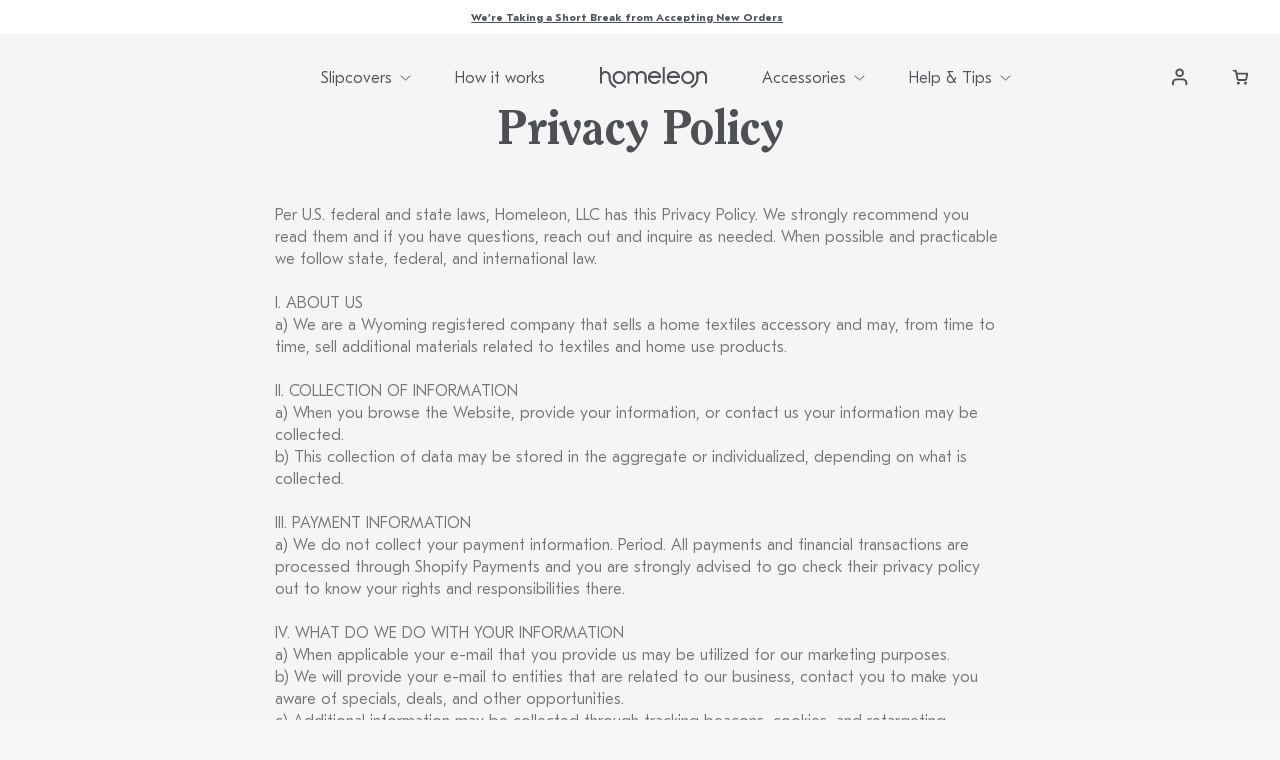

--- FILE ---
content_type: text/html; charset=utf-8
request_url: https://homeleon.com/pages/privacy-policy
body_size: 34463
content:
<!doctype html>
<!--[if IE 9]> <html class="ie9 no-js supports-no-cookies" lang="en"> <![endif]-->
<!--[if (gt IE 9)|!(IE)]><!--> <html class="no-js supports-no-cookies" lang="en"> <!--<![endif]-->
<head>

  
	<meta charset="utf-8">
	<meta http-equiv="X-UA-Compatible" content="IE=edge">
	<meta name="viewport" content="width=device-width,initial-scale=1">
	<meta name="theme-color" content="#000">
	<link rel="canonical" href="https://homeleon.com/pages/privacy-policy">
	<link rel="stylesheet" type="text/css" href="//cdn.jsdelivr.net/npm/slick-carousel@1.8.1/slick/slick.css"/>


  
	
		<link rel="shortcut icon" href="//homeleon.com/cdn/shop/files/1_homeleon_sofa_couch_loveseat_furniture_logo_227d1183-805c-4c16-909e-8a4c35de759b_32x32.png?v=1686329586" type="image/png">
	

	
	<title>
		Privacy Policy
		
		
		
			&ndash; Homeleon
		
	</title>

	

	
<meta property="og:site_name" content="Homeleon">
<meta property="og:url" content="https://homeleon.com/pages/privacy-policy">
<meta property="og:title" content="Privacy Policy">
<meta property="og:type" content="website">
<meta property="og:description" content="Make any place feel like home with our stretchable slipcover sets. Mix and match different styles to fit your space. ">




<meta name="twitter:site" content="@">
<meta name="twitter:card" content="summary_large_image">
<meta name="twitter:title" content="Privacy Policy">
<meta name="twitter:description" content="Make any place feel like home with our stretchable slipcover sets. Mix and match different styles to fit your space. ">


  <style data-shopify>

        
        :root,
        .color-background-1 {
          --color-background: 255,255,255;
        
          --gradient-background: #ffffff;
        
        --color-foreground: 18,18,18;
        --color-shadow: 18,18,18;
        --color-button: 18,18,18;
        --color-button-text: 255,255,255;
        --color-secondary-button: 255,255,255;
        --color-secondary-button-text: 18,18,18;
        --color-link: 18,18,18;
        --color-badge-foreground: 18,18,18;
        --color-badge-background: 255,255,255;
        --color-badge-border: 18,18,18;
        --payment-terms-background-color: rgb(255 255 255);
      }
      
        
        .color-background-2 {
          --color-background: 255,255,255;
        
          --gradient-background: #ffffff;
        
        --color-foreground: 77,81,85;
        --color-shadow: 18,18,18;
        --color-button: 244,244,244;
        --color-button-text: 255,255,255;
        --color-secondary-button: 255,255,255;
        --color-secondary-button-text: 77,81,85;
        --color-link: 77,81,85;
        --color-badge-foreground: 77,81,85;
        --color-badge-background: 255,255,255;
        --color-badge-border: 77,81,85;
        --payment-terms-background-color: rgb(255 255 255);
      }
      
        
        .color-inverse {
          --color-background: 18,18,18;
        
          --gradient-background: #121212;
        
        --color-foreground: 255,255,255;
        --color-shadow: 18,18,18;
        --color-button: 255,255,255;
        --color-button-text: 18,18,18;
        --color-secondary-button: 18,18,18;
        --color-secondary-button-text: 255,255,255;
        --color-link: 255,255,255;
        --color-badge-foreground: 255,255,255;
        --color-badge-background: 18,18,18;
        --color-badge-border: 255,255,255;
        --payment-terms-background-color: rgb(18 18 18);
      }
      
        
        .color-accent-1 {
          --color-background: 18,18,18;
        
          --gradient-background: #121212;
        
        --color-foreground: 255,255,255;
        --color-shadow: 18,18,18;
        --color-button: 255,255,255;
        --color-button-text: 18,18,18;
        --color-secondary-button: 18,18,18;
        --color-secondary-button-text: 255,255,255;
        --color-link: 255,255,255;
        --color-badge-foreground: 255,255,255;
        --color-badge-background: 18,18,18;
        --color-badge-border: 255,255,255;
        --payment-terms-background-color: rgb(18 18 18);
      }
      
        
        .color-accent-2 {
          --color-background: 51,79,180;
        
          --gradient-background: #334fb4;
        
        --color-foreground: 255,255,255;
        --color-shadow: 18,18,18;
        --color-button: 255,255,255;
        --color-button-text: 51,79,180;
        --color-secondary-button: 51,79,180;
        --color-secondary-button-text: 255,255,255;
        --color-link: 255,255,255;
        --color-badge-foreground: 255,255,255;
        --color-badge-background: 51,79,180;
        --color-badge-border: 255,255,255;
        --payment-terms-background-color: rgb(51 79 180);
      }
      
        
        .color-scheme-06f1b12f-aadd-417c-9aa6-e89cfb072cfc {
          --color-background: 242,145,99;
        
          --gradient-background: #f29163;
        
        --color-foreground: 18,18,18;
        --color-shadow: 18,18,18;
        --color-button: 18,18,18;
        --color-button-text: 255,255,255;
        --color-secondary-button: 242,145,99;
        --color-secondary-button-text: 18,18,18;
        --color-link: 18,18,18;
        --color-badge-foreground: 18,18,18;
        --color-badge-background: 242,145,99;
        --color-badge-border: 18,18,18;
        --payment-terms-background-color: rgb(242 145 99);
      }
      
        
        .color-scheme-396b72db-a9a7-438e-981c-38034bba72a6 {
          --color-background: 244,244,244;
        
          --gradient-background: linear-gradient(180deg, rgba(246, 220, 180, 1), rgba(246, 220, 180, 1) 32%, rgba(244, 244, 244, 1) 60%);
        
        --color-foreground: 77,81,85;
        --color-shadow: 23,115,176;
        --color-button: 253,198,35;
        --color-button-text: 77,81,85;
        --color-secondary-button: 244,244,244;
        --color-secondary-button-text: 246,220,180;
        --color-link: 246,220,180;
        --color-badge-foreground: 77,81,85;
        --color-badge-background: 244,244,244;
        --color-badge-border: 77,81,85;
        --payment-terms-background-color: rgb(244 244 244);
      }
      
        
        .color-scheme-2a185f5b-0224-490f-abfe-5560b3b40e35 {
          --color-background: 0,0,0;
        
          --gradient-background: rgba(0,0,0,0);
        
        --color-foreground: 18,18,18;
        --color-shadow: 18,18,18;
        --color-button: 18,18,18;
        --color-button-text: 255,255,255;
        --color-secondary-button: 0,0,0;
        --color-secondary-button-text: 18,18,18;
        --color-link: 18,18,18;
        --color-badge-foreground: 18,18,18;
        --color-badge-background: 0,0,0;
        --color-badge-border: 18,18,18;
        --payment-terms-background-color: rgb(0 0 0);
      }
      
        
        .color-scheme-84490027-538d-4398-9925-10564a9f5414 {
          --color-background: 0,0,0;
        
          --gradient-background: rgba(0,0,0,0);
        
        --color-foreground: 255,255,255;
        --color-shadow: 0,0,0;
        --color-button: 253,198,35;
        --color-button-text: 77,81,85;
        --color-secondary-button: 0,0,0;
        --color-secondary-button-text: 77,81,85;
        --color-link: 77,81,85;
        --color-badge-foreground: 255,255,255;
        --color-badge-background: 0,0,0;
        --color-badge-border: 255,255,255;
        --payment-terms-background-color: rgb(0 0 0);
      }
      
        
        .color-scheme-13339f92-9139-40b4-98a7-eec3ec627a25 {
          --color-background: 255,255,255;
        
          --gradient-background: linear-gradient(0deg, rgba(246, 220, 180, 1), rgba(244, 244, 244, 1) 100%);
        
        --color-foreground: 18,18,18;
        --color-shadow: 18,18,18;
        --color-button: 18,18,18;
        --color-button-text: 255,255,255;
        --color-secondary-button: 255,255,255;
        --color-secondary-button-text: 18,18,18;
        --color-link: 18,18,18;
        --color-badge-foreground: 18,18,18;
        --color-badge-background: 255,255,255;
        --color-badge-border: 18,18,18;
        --payment-terms-background-color: rgb(255 255 255);
      }
      
        
        .color-scheme-0636e4df-7079-49c0-b94a-15376600d78f {
          --color-background: 246,220,180;
        
          --gradient-background: #f6dcb4;
        
        --color-foreground: 77,81,85;
        --color-shadow: 18,18,18;
        --color-button: 18,18,18;
        --color-button-text: 255,255,255;
        --color-secondary-button: 246,220,180;
        --color-secondary-button-text: 18,18,18;
        --color-link: 18,18,18;
        --color-badge-foreground: 77,81,85;
        --color-badge-background: 246,220,180;
        --color-badge-border: 77,81,85;
        --payment-terms-background-color: rgb(246 220 180);
      }
      
        
        .color-scheme-ac28d51e-e8ef-4bb4-ad3a-67400b09ca7f {
          --color-background: 255,255,255;
        
          --gradient-background: #ffffff;
        
        --color-foreground: 77,81,85;
        --color-shadow: 77,81,85;
        --color-button: 77,81,85;
        --color-button-text: 255,255,255;
        --color-secondary-button: 255,255,255;
        --color-secondary-button-text: 77,81,85;
        --color-link: 77,81,85;
        --color-badge-foreground: 77,81,85;
        --color-badge-background: 255,255,255;
        --color-badge-border: 77,81,85;
        --payment-terms-background-color: rgb(255 255 255);
      }
      
        
        .color-scheme-02be2ebd-266b-4bce-9997-05f56d6de77d {
          --color-background: 242,145,99;
        
          --gradient-background: #f29163;
        
        --color-foreground: 255,255,255;
        --color-shadow: 0,0,0;
        --color-button: 242,145,99;
        --color-button-text: 255,255,255;
        --color-secondary-button: 242,145,99;
        --color-secondary-button-text: 255,255,255;
        --color-link: 255,255,255;
        --color-badge-foreground: 255,255,255;
        --color-badge-background: 242,145,99;
        --color-badge-border: 255,255,255;
        --payment-terms-background-color: rgb(242 145 99);
      }
      

      body, .color-background-1, .color-background-2, .color-inverse, .color-accent-1, .color-accent-2, .color-scheme-06f1b12f-aadd-417c-9aa6-e89cfb072cfc, .color-scheme-396b72db-a9a7-438e-981c-38034bba72a6, .color-scheme-2a185f5b-0224-490f-abfe-5560b3b40e35, .color-scheme-84490027-538d-4398-9925-10564a9f5414, .color-scheme-13339f92-9139-40b4-98a7-eec3ec627a25, .color-scheme-0636e4df-7079-49c0-b94a-15376600d78f, .color-scheme-ac28d51e-e8ef-4bb4-ad3a-67400b09ca7f, .color-scheme-02be2ebd-266b-4bce-9997-05f56d6de77d {
        color: rgba(var(--color-foreground), 0.75);
        background-color: rgb(var(--color-background));
      }

      :root {
       
        --media-padding: px;
        --media-border-opacity: 0.05;
        --media-border-width: 1px;
        --media-radius: 0px;
        --media-shadow-opacity: 0.0;
        --media-shadow-horizontal-offset: 0px;
        --media-shadow-vertical-offset: 6px;
        --media-shadow-blur-radius: 5px;
        --media-shadow-visible: 0;

        --page-width: 120rem;
        --page-width-margin: 0rem;

        --product-card-image-padding: 0.0rem;
        --product-card-corner-radius: 0.0rem;
        --product-card-text-alignment: left;
        --product-card-border-width: 0.0rem;
        --product-card-border-opacity: 0.1;
        --product-card-shadow-opacity: 0.0;
        --product-card-shadow-visible: 0;
        --product-card-shadow-horizontal-offset: 0.0rem;
        --product-card-shadow-vertical-offset: 0.4rem;
        --product-card-shadow-blur-radius: 0.5rem;

        --collection-card-image-padding: 0.0rem;
        --collection-card-corner-radius: 0.0rem;
        --collection-card-text-alignment: left;
        --collection-card-border-width: 0.0rem;
        --collection-card-border-opacity: 0.1;
        --collection-card-shadow-opacity: 0.0;
        --collection-card-shadow-visible: 0;
        --collection-card-shadow-horizontal-offset: 0.0rem;
        --collection-card-shadow-vertical-offset: 0.4rem;
        --collection-card-shadow-blur-radius: 0.5rem;

        --blog-card-image-padding: 0.0rem;
        --blog-card-corner-radius: 0.0rem;
        --blog-card-text-alignment: left;
        --blog-card-border-width: 0.0rem;
        --blog-card-border-opacity: 0.1;
        --blog-card-shadow-opacity: 0.0;
        --blog-card-shadow-visible: 0;
        --blog-card-shadow-horizontal-offset: 0.0rem;
        --blog-card-shadow-vertical-offset: 0.4rem;
        --blog-card-shadow-blur-radius: 0.5rem;

        --badge-corner-radius: 4.0rem;

        --popup-border-width: 1px;
        --popup-border-opacity: 0.1;
        --popup-corner-radius: 0px;
        --popup-shadow-opacity: 0.0;
        --popup-shadow-horizontal-offset: 0px;
        --popup-shadow-vertical-offset: 4px;
        --popup-shadow-blur-radius: 5px;

        --drawer-border-width: 1px;
        --drawer-border-opacity: 0.1;
        --drawer-shadow-opacity: 0.0;
        --drawer-shadow-horizontal-offset: 0px;
        --drawer-shadow-vertical-offset: 4px;
        --drawer-shadow-blur-radius: 5px;

        --spacing-sections-desktop: 0px;
        --spacing-sections-mobile: 0px;

        --grid-desktop-vertical-spacing: 8px;
        --grid-desktop-horizontal-spacing: 8px;
        --grid-mobile-vertical-spacing: 4px;
        --grid-mobile-horizontal-spacing: 4px;

        --text-boxes-border-opacity: 0.1;
        --text-boxes-border-width: 0px;
        --text-boxes-radius: 0px;
        --text-boxes-shadow-opacity: 0.0;
        --text-boxes-shadow-visible: 0;
        --text-boxes-shadow-horizontal-offset: 0px;
        --text-boxes-shadow-vertical-offset: 4px;
        --text-boxes-shadow-blur-radius: 5px;

        --buttons-radius: 40px;
        --buttons-radius-outset: 41px;
        --buttons-border-width: 1px;
        --buttons-border-opacity: 1.0;
        --buttons-shadow-opacity: 0.0;
        --buttons-shadow-visible: 0;
        --buttons-shadow-horizontal-offset: 0px;
        --buttons-shadow-vertical-offset: 4px;
        --buttons-shadow-blur-radius: 5px;
        --buttons-border-offset: 0.3px;

        --inputs-radius: 0px;
        --inputs-border-width: 1px;
        --inputs-border-opacity: 0.55;
        --inputs-shadow-opacity: 0.0;
        --inputs-shadow-horizontal-offset: 0px;
        --inputs-margin-offset: 0px;
        --inputs-shadow-vertical-offset: 4px;
        --inputs-shadow-blur-radius: 5px;
        --inputs-radius-outset: 0px;

        --variant-pills-radius: 40px;
        --variant-pills-border-width: 1px;
        --variant-pills-border-opacity: 0.55;
        --variant-pills-shadow-opacity: 0.0;
        --variant-pills-shadow-horizontal-offset: 0px;
        --variant-pills-shadow-vertical-offset: 4px;
        --variant-pills-shadow-blur-radius: 5px;
      }

      *,
      *::before,
      *::after {
        box-sizing: inherit;
      }


     
 </style>
    
	<link href="//homeleon.com/cdn/shop/t/168/assets/theme.scss.css?v=10819855294745979211760900119" rel="stylesheet" type="text/css" media="all" />
 	<link href="//homeleon.com/cdn/shop/t/168/assets/cartbase.css?v=28094315520940490791711560206" rel="stylesheet" type="text/css" media="all" />



	<script>
		document.documentElement.className = document.documentElement.className.replace('no-js', 'js');

		window.theme = {
			strings: {
				addToCart: "Add to cart",
				soldOut: "Sold out",
				unavailable: "Unavailable"
			},
			moneyFormat: "${{amount}}"
		};
	</script>

   <script>
      window.shopUrl = 'https://homeleon.com';
      window.routes = {
        cart_add_url: '/cart/add',
        cart_change_url: '/cart/change',
        cart_update_url: '/cart/update',
        cart_url: '/cart',
        predictive_search_url: '/search/suggest',
      };

      window.cartStrings = {
        error: `There was an error while updating your cart. Please try again.`,
        quantityError: `You can only add [quantity] of this item to your cart.`,
      };

      window.variantStrings = {
        addToCart: `Add to cart`,
        soldOut: `Sold out`,
        unavailable: `Unavailable`,
        unavailable_with_option: `[value] - Unavailable`,
      };

      window.accessibilityStrings = {
        imageAvailable: `Image [index] is now available in gallery view`,
        shareSuccess: `Link copied to clipboard`,
        pauseSlideshow: `Pause slideshow`,
        playSlideshow: `Play slideshow`,
      };
    </script>

	

	<!--[if (gt IE 9)|!(IE)]><!--><script src="//homeleon.com/cdn/shop/t/168/assets/vendor.js?v=103958378234076138981709742141" defer="defer"></script><!--<![endif]-->
	<!--[if lt IE 9]><script src="//homeleon.com/cdn/shop/t/168/assets/vendor.js?v=103958378234076138981709742141"></script><![endif]-->


	<!--[if (gt IE 9)|!(IE)]><!--><script src="//homeleon.com/cdn/shop/t/168/assets/theme.js?v=56188827273552246721709742139" defer="defer"></script><!--<![endif]-->
	<!--[if lt IE 9]><script src="//homeleon.com/cdn/shop/t/168/assets/theme.js?v=56188827273552246721709742139"></script><![endif]-->

	<script src="//homeleon.com/cdn/shop/t/168/assets/main.js?v=45959302142949876291709742109" defer></script>
	
	<script src="//homeleon.com/cdn/shop/t/168/assets/ajax-cart.min.js?v=111613529363145202391709742041" defer></script>
  

	<script src="https://code.jquery.com/jquery-3.5.1.min.js" integrity="sha256-9/aliU8dGd2tb6OSsuzixeV4y/faTqgFtohetphbbj0=" crossorigin="anonymous"></script>
	<script type="text/javascript" src="//cdn.jsdelivr.net/npm/slick-carousel@1.8.1/slick/slick.min.js"></script>

 <script src="//homeleon.com/cdn/shop/t/168/assets/constants.js?v=58251544750838685771709742085" defer="defer"></script>
    <script src="//homeleon.com/cdn/shop/t/168/assets/pubsub.js?v=158357773527763999511709742120" defer="defer"></script>
    <script src="//homeleon.com/cdn/shop/t/168/assets/global.js?v=139248116715221171191709742092" defer="defer"></script><script src="//homeleon.com/cdn/shop/t/168/assets/animations.js?v=114255849464433187621709742041" defer="defer"></script><script>window.performance && window.performance.mark && window.performance.mark('shopify.content_for_header.start');</script><meta name="google-site-verification" content="nyVb-5zqEm_dB2rh5wPfmFwIPPGoxjF8J9L7hF7r8bc">
<meta id="shopify-digital-wallet" name="shopify-digital-wallet" content="/31806160941/digital_wallets/dialog">
<meta name="shopify-checkout-api-token" content="f3c76fe391fe3f5bd080eefa81ae6780">
<script async="async" src="/checkouts/internal/preloads.js?locale=en-US"></script>
<link rel="preconnect" href="https://shop.app" crossorigin="anonymous">
<script async="async" src="https://shop.app/checkouts/internal/preloads.js?locale=en-US&shop_id=31806160941" crossorigin="anonymous"></script>
<script id="apple-pay-shop-capabilities" type="application/json">{"shopId":31806160941,"countryCode":"US","currencyCode":"USD","merchantCapabilities":["supports3DS"],"merchantId":"gid:\/\/shopify\/Shop\/31806160941","merchantName":"Homeleon","requiredBillingContactFields":["postalAddress","email","phone"],"requiredShippingContactFields":["postalAddress","email","phone"],"shippingType":"shipping","supportedNetworks":["visa","masterCard","amex","discover","elo","jcb"],"total":{"type":"pending","label":"Homeleon","amount":"1.00"},"shopifyPaymentsEnabled":true,"supportsSubscriptions":true}</script>
<script id="shopify-features" type="application/json">{"accessToken":"f3c76fe391fe3f5bd080eefa81ae6780","betas":["rich-media-storefront-analytics"],"domain":"homeleon.com","predictiveSearch":true,"shopId":31806160941,"locale":"en"}</script>
<script>var Shopify = Shopify || {};
Shopify.shop = "homeleon.myshopify.com";
Shopify.locale = "en";
Shopify.currency = {"active":"USD","rate":"1.0"};
Shopify.country = "US";
Shopify.theme = {"name":"Live 6\/3\/2024","id":139328520420,"schema_name":"Homeleon","schema_version":"11.0.0","theme_store_id":null,"role":"main"};
Shopify.theme.handle = "null";
Shopify.theme.style = {"id":null,"handle":null};
Shopify.cdnHost = "homeleon.com/cdn";
Shopify.routes = Shopify.routes || {};
Shopify.routes.root = "/";</script>
<script type="module">!function(o){(o.Shopify=o.Shopify||{}).modules=!0}(window);</script>
<script>!function(o){function n(){var o=[];function n(){o.push(Array.prototype.slice.apply(arguments))}return n.q=o,n}var t=o.Shopify=o.Shopify||{};t.loadFeatures=n(),t.autoloadFeatures=n()}(window);</script>
<script>
  window.ShopifyPay = window.ShopifyPay || {};
  window.ShopifyPay.apiHost = "shop.app\/pay";
  window.ShopifyPay.redirectState = null;
</script>
<script id="shop-js-analytics" type="application/json">{"pageType":"page"}</script>
<script defer="defer" async type="module" src="//homeleon.com/cdn/shopifycloud/shop-js/modules/v2/client.init-shop-cart-sync_IZsNAliE.en.esm.js"></script>
<script defer="defer" async type="module" src="//homeleon.com/cdn/shopifycloud/shop-js/modules/v2/chunk.common_0OUaOowp.esm.js"></script>
<script type="module">
  await import("//homeleon.com/cdn/shopifycloud/shop-js/modules/v2/client.init-shop-cart-sync_IZsNAliE.en.esm.js");
await import("//homeleon.com/cdn/shopifycloud/shop-js/modules/v2/chunk.common_0OUaOowp.esm.js");

  window.Shopify.SignInWithShop?.initShopCartSync?.({"fedCMEnabled":true,"windoidEnabled":true});

</script>
<script>
  window.Shopify = window.Shopify || {};
  if (!window.Shopify.featureAssets) window.Shopify.featureAssets = {};
  window.Shopify.featureAssets['shop-js'] = {"shop-cart-sync":["modules/v2/client.shop-cart-sync_DLOhI_0X.en.esm.js","modules/v2/chunk.common_0OUaOowp.esm.js"],"init-fed-cm":["modules/v2/client.init-fed-cm_C6YtU0w6.en.esm.js","modules/v2/chunk.common_0OUaOowp.esm.js"],"shop-button":["modules/v2/client.shop-button_BCMx7GTG.en.esm.js","modules/v2/chunk.common_0OUaOowp.esm.js"],"shop-cash-offers":["modules/v2/client.shop-cash-offers_BT26qb5j.en.esm.js","modules/v2/chunk.common_0OUaOowp.esm.js","modules/v2/chunk.modal_CGo_dVj3.esm.js"],"init-windoid":["modules/v2/client.init-windoid_B9PkRMql.en.esm.js","modules/v2/chunk.common_0OUaOowp.esm.js"],"init-shop-email-lookup-coordinator":["modules/v2/client.init-shop-email-lookup-coordinator_DZkqjsbU.en.esm.js","modules/v2/chunk.common_0OUaOowp.esm.js"],"shop-toast-manager":["modules/v2/client.shop-toast-manager_Di2EnuM7.en.esm.js","modules/v2/chunk.common_0OUaOowp.esm.js"],"shop-login-button":["modules/v2/client.shop-login-button_BtqW_SIO.en.esm.js","modules/v2/chunk.common_0OUaOowp.esm.js","modules/v2/chunk.modal_CGo_dVj3.esm.js"],"avatar":["modules/v2/client.avatar_BTnouDA3.en.esm.js"],"pay-button":["modules/v2/client.pay-button_CWa-C9R1.en.esm.js","modules/v2/chunk.common_0OUaOowp.esm.js"],"init-shop-cart-sync":["modules/v2/client.init-shop-cart-sync_IZsNAliE.en.esm.js","modules/v2/chunk.common_0OUaOowp.esm.js"],"init-customer-accounts":["modules/v2/client.init-customer-accounts_DenGwJTU.en.esm.js","modules/v2/client.shop-login-button_BtqW_SIO.en.esm.js","modules/v2/chunk.common_0OUaOowp.esm.js","modules/v2/chunk.modal_CGo_dVj3.esm.js"],"init-shop-for-new-customer-accounts":["modules/v2/client.init-shop-for-new-customer-accounts_JdHXxpS9.en.esm.js","modules/v2/client.shop-login-button_BtqW_SIO.en.esm.js","modules/v2/chunk.common_0OUaOowp.esm.js","modules/v2/chunk.modal_CGo_dVj3.esm.js"],"init-customer-accounts-sign-up":["modules/v2/client.init-customer-accounts-sign-up_D6__K_p8.en.esm.js","modules/v2/client.shop-login-button_BtqW_SIO.en.esm.js","modules/v2/chunk.common_0OUaOowp.esm.js","modules/v2/chunk.modal_CGo_dVj3.esm.js"],"checkout-modal":["modules/v2/client.checkout-modal_C_ZQDY6s.en.esm.js","modules/v2/chunk.common_0OUaOowp.esm.js","modules/v2/chunk.modal_CGo_dVj3.esm.js"],"shop-follow-button":["modules/v2/client.shop-follow-button_XetIsj8l.en.esm.js","modules/v2/chunk.common_0OUaOowp.esm.js","modules/v2/chunk.modal_CGo_dVj3.esm.js"],"lead-capture":["modules/v2/client.lead-capture_DvA72MRN.en.esm.js","modules/v2/chunk.common_0OUaOowp.esm.js","modules/v2/chunk.modal_CGo_dVj3.esm.js"],"shop-login":["modules/v2/client.shop-login_ClXNxyh6.en.esm.js","modules/v2/chunk.common_0OUaOowp.esm.js","modules/v2/chunk.modal_CGo_dVj3.esm.js"],"payment-terms":["modules/v2/client.payment-terms_CNlwjfZz.en.esm.js","modules/v2/chunk.common_0OUaOowp.esm.js","modules/v2/chunk.modal_CGo_dVj3.esm.js"]};
</script>
<script>(function() {
  var isLoaded = false;
  function asyncLoad() {
    if (isLoaded) return;
    isLoaded = true;
    var urls = ["https:\/\/formbuilder.hulkapps.com\/skeletopapp.js?shop=homeleon.myshopify.com","https:\/\/blockade-script.getverdict.com\/script.js?shop=homeleon.myshopify.com","https:\/\/static.klaviyo.com\/onsite\/js\/WQBPX9\/klaviyo.js?company_id=WQBPX9\u0026shop=homeleon.myshopify.com"];
    for (var i = 0; i < urls.length; i++) {
      var s = document.createElement('script');
      s.type = 'text/javascript';
      s.async = true;
      s.src = urls[i];
      var x = document.getElementsByTagName('script')[0];
      x.parentNode.insertBefore(s, x);
    }
  };
  if(window.attachEvent) {
    window.attachEvent('onload', asyncLoad);
  } else {
    window.addEventListener('load', asyncLoad, false);
  }
})();</script>
<script id="__st">var __st={"a":31806160941,"offset":-18000,"reqid":"7e562772-9be1-4345-be6f-f4898327ddc4-1768546152","pageurl":"homeleon.com\/pages\/privacy-policy","s":"pages-72199504036","u":"57fd011f05d6","p":"page","rtyp":"page","rid":72199504036};</script>
<script>window.ShopifyPaypalV4VisibilityTracking = true;</script>
<script id="captcha-bootstrap">!function(){'use strict';const t='contact',e='account',n='new_comment',o=[[t,t],['blogs',n],['comments',n],[t,'customer']],c=[[e,'customer_login'],[e,'guest_login'],[e,'recover_customer_password'],[e,'create_customer']],r=t=>t.map((([t,e])=>`form[action*='/${t}']:not([data-nocaptcha='true']) input[name='form_type'][value='${e}']`)).join(','),a=t=>()=>t?[...document.querySelectorAll(t)].map((t=>t.form)):[];function s(){const t=[...o],e=r(t);return a(e)}const i='password',u='form_key',d=['recaptcha-v3-token','g-recaptcha-response','h-captcha-response',i],f=()=>{try{return window.sessionStorage}catch{return}},m='__shopify_v',_=t=>t.elements[u];function p(t,e,n=!1){try{const o=window.sessionStorage,c=JSON.parse(o.getItem(e)),{data:r}=function(t){const{data:e,action:n}=t;return t[m]||n?{data:e,action:n}:{data:t,action:n}}(c);for(const[e,n]of Object.entries(r))t.elements[e]&&(t.elements[e].value=n);n&&o.removeItem(e)}catch(o){console.error('form repopulation failed',{error:o})}}const l='form_type',E='cptcha';function T(t){t.dataset[E]=!0}const w=window,h=w.document,L='Shopify',v='ce_forms',y='captcha';let A=!1;((t,e)=>{const n=(g='f06e6c50-85a8-45c8-87d0-21a2b65856fe',I='https://cdn.shopify.com/shopifycloud/storefront-forms-hcaptcha/ce_storefront_forms_captcha_hcaptcha.v1.5.2.iife.js',D={infoText:'Protected by hCaptcha',privacyText:'Privacy',termsText:'Terms'},(t,e,n)=>{const o=w[L][v],c=o.bindForm;if(c)return c(t,g,e,D).then(n);var r;o.q.push([[t,g,e,D],n]),r=I,A||(h.body.append(Object.assign(h.createElement('script'),{id:'captcha-provider',async:!0,src:r})),A=!0)});var g,I,D;w[L]=w[L]||{},w[L][v]=w[L][v]||{},w[L][v].q=[],w[L][y]=w[L][y]||{},w[L][y].protect=function(t,e){n(t,void 0,e),T(t)},Object.freeze(w[L][y]),function(t,e,n,w,h,L){const[v,y,A,g]=function(t,e,n){const i=e?o:[],u=t?c:[],d=[...i,...u],f=r(d),m=r(i),_=r(d.filter((([t,e])=>n.includes(e))));return[a(f),a(m),a(_),s()]}(w,h,L),I=t=>{const e=t.target;return e instanceof HTMLFormElement?e:e&&e.form},D=t=>v().includes(t);t.addEventListener('submit',(t=>{const e=I(t);if(!e)return;const n=D(e)&&!e.dataset.hcaptchaBound&&!e.dataset.recaptchaBound,o=_(e),c=g().includes(e)&&(!o||!o.value);(n||c)&&t.preventDefault(),c&&!n&&(function(t){try{if(!f())return;!function(t){const e=f();if(!e)return;const n=_(t);if(!n)return;const o=n.value;o&&e.removeItem(o)}(t);const e=Array.from(Array(32),(()=>Math.random().toString(36)[2])).join('');!function(t,e){_(t)||t.append(Object.assign(document.createElement('input'),{type:'hidden',name:u})),t.elements[u].value=e}(t,e),function(t,e){const n=f();if(!n)return;const o=[...t.querySelectorAll(`input[type='${i}']`)].map((({name:t})=>t)),c=[...d,...o],r={};for(const[a,s]of new FormData(t).entries())c.includes(a)||(r[a]=s);n.setItem(e,JSON.stringify({[m]:1,action:t.action,data:r}))}(t,e)}catch(e){console.error('failed to persist form',e)}}(e),e.submit())}));const S=(t,e)=>{t&&!t.dataset[E]&&(n(t,e.some((e=>e===t))),T(t))};for(const o of['focusin','change'])t.addEventListener(o,(t=>{const e=I(t);D(e)&&S(e,y())}));const B=e.get('form_key'),M=e.get(l),P=B&&M;t.addEventListener('DOMContentLoaded',(()=>{const t=y();if(P)for(const e of t)e.elements[l].value===M&&p(e,B);[...new Set([...A(),...v().filter((t=>'true'===t.dataset.shopifyCaptcha))])].forEach((e=>S(e,t)))}))}(h,new URLSearchParams(w.location.search),n,t,e,['guest_login'])})(!0,!0)}();</script>
<script integrity="sha256-4kQ18oKyAcykRKYeNunJcIwy7WH5gtpwJnB7kiuLZ1E=" data-source-attribution="shopify.loadfeatures" defer="defer" src="//homeleon.com/cdn/shopifycloud/storefront/assets/storefront/load_feature-a0a9edcb.js" crossorigin="anonymous"></script>
<script crossorigin="anonymous" defer="defer" src="//homeleon.com/cdn/shopifycloud/storefront/assets/shopify_pay/storefront-65b4c6d7.js?v=20250812"></script>
<script data-source-attribution="shopify.dynamic_checkout.dynamic.init">var Shopify=Shopify||{};Shopify.PaymentButton=Shopify.PaymentButton||{isStorefrontPortableWallets:!0,init:function(){window.Shopify.PaymentButton.init=function(){};var t=document.createElement("script");t.src="https://homeleon.com/cdn/shopifycloud/portable-wallets/latest/portable-wallets.en.js",t.type="module",document.head.appendChild(t)}};
</script>
<script data-source-attribution="shopify.dynamic_checkout.buyer_consent">
  function portableWalletsHideBuyerConsent(e){var t=document.getElementById("shopify-buyer-consent"),n=document.getElementById("shopify-subscription-policy-button");t&&n&&(t.classList.add("hidden"),t.setAttribute("aria-hidden","true"),n.removeEventListener("click",e))}function portableWalletsShowBuyerConsent(e){var t=document.getElementById("shopify-buyer-consent"),n=document.getElementById("shopify-subscription-policy-button");t&&n&&(t.classList.remove("hidden"),t.removeAttribute("aria-hidden"),n.addEventListener("click",e))}window.Shopify?.PaymentButton&&(window.Shopify.PaymentButton.hideBuyerConsent=portableWalletsHideBuyerConsent,window.Shopify.PaymentButton.showBuyerConsent=portableWalletsShowBuyerConsent);
</script>
<script data-source-attribution="shopify.dynamic_checkout.cart.bootstrap">document.addEventListener("DOMContentLoaded",(function(){function t(){return document.querySelector("shopify-accelerated-checkout-cart, shopify-accelerated-checkout")}if(t())Shopify.PaymentButton.init();else{new MutationObserver((function(e,n){t()&&(Shopify.PaymentButton.init(),n.disconnect())})).observe(document.body,{childList:!0,subtree:!0})}}));
</script>
<link id="shopify-accelerated-checkout-styles" rel="stylesheet" media="screen" href="https://homeleon.com/cdn/shopifycloud/portable-wallets/latest/accelerated-checkout-backwards-compat.css" crossorigin="anonymous">
<style id="shopify-accelerated-checkout-cart">
        #shopify-buyer-consent {
  margin-top: 1em;
  display: inline-block;
  width: 100%;
}

#shopify-buyer-consent.hidden {
  display: none;
}

#shopify-subscription-policy-button {
  background: none;
  border: none;
  padding: 0;
  text-decoration: underline;
  font-size: inherit;
  cursor: pointer;
}

#shopify-subscription-policy-button::before {
  box-shadow: none;
}

      </style>

<script>window.performance && window.performance.mark && window.performance.mark('shopify.content_for_header.end');</script>
  
<!-- Start of Judge.me Core -->
<link rel="dns-prefetch" href="https://cdn.judge.me/">
<script data-cfasync='false' class='jdgm-settings-script'>window.jdgmSettings={"pagination":5,"disable_web_reviews":true,"badge_no_review_text":"No reviews","badge_n_reviews_text":"{{ n }} review/reviews","badge_star_color":"#fdc623","hide_badge_preview_if_no_reviews":true,"badge_hide_text":false,"enforce_center_preview_badge":false,"widget_title":"Customer Reviews","widget_open_form_text":"Write a review","widget_close_form_text":"Cancel review","widget_refresh_page_text":"Refresh page","widget_summary_text":"{{ average_rating_1_decimal }} based on {{ number_of_reviews }} review/reviews","widget_no_review_text":"Be the first to write a review","widget_name_field_text":"Display name","widget_verified_name_field_text":"Verified Name (public)","widget_name_placeholder_text":"Display name","widget_required_field_error_text":"This field is required.","widget_email_field_text":"Email address","widget_verified_email_field_text":"Verified Email (private, can not be edited)","widget_email_placeholder_text":"Your email address","widget_email_field_error_text":"Please enter a valid email address.","widget_rating_field_text":"Rating","widget_review_title_field_text":"Review Title","widget_review_title_placeholder_text":"Give your review a title","widget_review_body_field_text":"Review content","widget_review_body_placeholder_text":"Start writing here...","widget_pictures_field_text":"Picture/Video (optional)","widget_submit_review_text":"Submit Review","widget_submit_verified_review_text":"Submit Verified Review","widget_submit_success_msg_with_auto_publish":"Thank you! Please refresh the page in a few moments to see your review. You can remove or edit your review by logging into \u003ca href='https://judge.me/login' target='_blank' rel='nofollow noopener'\u003eJudge.me\u003c/a\u003e","widget_submit_success_msg_no_auto_publish":"Thank you! Your review will be published as soon as it is approved by the shop admin. You can remove or edit your review by logging into \u003ca href='https://judge.me/login' target='_blank' rel='nofollow noopener'\u003eJudge.me\u003c/a\u003e","widget_show_default_reviews_out_of_total_text":"Showing {{ n_reviews_shown }} out of {{ n_reviews }} reviews.","widget_show_all_link_text":"Show all","widget_show_less_link_text":"Show less","widget_author_said_text":"{{ reviewer_name }} said:","widget_days_text":"{{ n }} days ago","widget_weeks_text":"{{ n }} week/weeks ago","widget_months_text":"{{ n }} month/months ago","widget_years_text":"{{ n }} year/years ago","widget_yesterday_text":"Yesterday","widget_today_text":"Today","widget_replied_text":"\u003e\u003e {{ shop_name }} replied:","widget_read_more_text":"Read more","widget_reviewer_name_as_initial":"","widget_rating_filter_color":"","widget_rating_filter_see_all_text":"See all reviews","widget_sorting_most_recent_text":"Most Recent","widget_sorting_highest_rating_text":"Highest Rating","widget_sorting_lowest_rating_text":"Lowest Rating","widget_sorting_with_pictures_text":"Only Pictures","widget_sorting_most_helpful_text":"Most Helpful","widget_open_question_form_text":"Ask a question","widget_reviews_subtab_text":"Reviews","widget_questions_subtab_text":"Questions","widget_question_label_text":"Question","widget_answer_label_text":"Answer","widget_question_placeholder_text":"Write your question here","widget_submit_question_text":"Submit Question","widget_question_submit_success_text":"Thank you for your question! We will notify you once it gets answered.","widget_star_color":"#fdc623","verified_badge_text":"Verified","verified_badge_bg_color":"","verified_badge_text_color":"","verified_badge_placement":"left-of-reviewer-name","widget_review_max_height":"","widget_hide_border":false,"widget_social_share":false,"widget_thumb":false,"widget_review_location_show":false,"widget_location_format":"","all_reviews_include_out_of_store_products":true,"all_reviews_out_of_store_text":"(out of store)","all_reviews_pagination":100,"all_reviews_product_name_prefix_text":"about","enable_review_pictures":true,"enable_question_anwser":false,"widget_theme":"","review_date_format":"mm/dd/yyyy","default_sort_method":"most-recent","widget_product_reviews_subtab_text":"Product Reviews","widget_shop_reviews_subtab_text":"Shop Reviews","widget_other_products_reviews_text":"Reviews for other products","widget_store_reviews_subtab_text":"Store reviews","widget_no_store_reviews_text":"This store hasn't received any reviews yet","widget_web_restriction_product_reviews_text":"This product hasn't received any reviews yet","widget_no_items_text":"No items found","widget_show_more_text":"Show more","widget_write_a_store_review_text":"Write a Store Review","widget_other_languages_heading":"Reviews in Other Languages","widget_translate_review_text":"Translate review to {{ language }}","widget_translating_review_text":"Translating...","widget_show_original_translation_text":"Show original ({{ language }})","widget_translate_review_failed_text":"Review couldn't be translated.","widget_translate_review_retry_text":"Retry","widget_translate_review_try_again_later_text":"Try again later","show_product_url_for_grouped_product":false,"widget_sorting_pictures_first_text":"Pictures First","show_pictures_on_all_rev_page_mobile":false,"show_pictures_on_all_rev_page_desktop":false,"floating_tab_hide_mobile_install_preference":false,"floating_tab_button_name":"★ Reviews","floating_tab_title":"Let customers speak for us","floating_tab_button_color":"","floating_tab_button_background_color":"","floating_tab_url":"","floating_tab_url_enabled":false,"floating_tab_tab_style":"text","all_reviews_text_badge_text":"Customers rate us {{ shop.metafields.judgeme.all_reviews_rating|round:1 }}/5.0 based on {{ shop.metafields.judgeme.all_reviews_count }} reviews.","all_reviews_text_badge_text_branded_style":"{{ shop.metafields.judgeme.all_reviews_rating | round: 1 }} out of 5 stars based on {{ shop.metafields.judgeme.all_reviews_count }} reviews","is_all_reviews_text_badge_a_link":false,"show_stars_for_all_reviews_text_badge":true,"all_reviews_text_badge_url":"","all_reviews_text_style":"text","all_reviews_text_color_style":"judgeme_brand_color","all_reviews_text_color":"#108474","all_reviews_text_show_jm_brand":true,"featured_carousel_show_header":true,"featured_carousel_title":"Let customers speak for us","testimonials_carousel_title":"Customers are saying","videos_carousel_title":"Real customer stories","cards_carousel_title":"Customers are saying","featured_carousel_count_text":"from {{ n }} reviews","featured_carousel_add_link_to_all_reviews_page":false,"featured_carousel_url":"","featured_carousel_show_images":true,"featured_carousel_autoslide_interval":5,"featured_carousel_arrows_on_the_sides":true,"featured_carousel_height":250,"featured_carousel_width":80,"featured_carousel_image_size":0,"featured_carousel_image_height":250,"featured_carousel_arrow_color":"#eeeeee","verified_count_badge_style":"vintage","verified_count_badge_orientation":"horizontal","verified_count_badge_color_style":"judgeme_brand_color","verified_count_badge_color":"#108474","is_verified_count_badge_a_link":false,"verified_count_badge_url":"","verified_count_badge_show_jm_brand":true,"widget_rating_preset_default":5,"widget_first_sub_tab":"product-reviews","widget_show_histogram":true,"widget_histogram_use_custom_color":false,"widget_pagination_use_custom_color":false,"widget_star_use_custom_color":false,"widget_verified_badge_use_custom_color":false,"widget_write_review_use_custom_color":false,"picture_reminder_submit_button":"Upload Pictures","enable_review_videos":true,"mute_video_by_default":true,"widget_sorting_videos_first_text":"Videos First","widget_review_pending_text":"Pending","featured_carousel_items_for_large_screen":3,"social_share_options_order":"Facebook,Twitter","remove_microdata_snippet":true,"disable_json_ld":false,"enable_json_ld_products":false,"preview_badge_show_question_text":false,"preview_badge_no_question_text":"No questions","preview_badge_n_question_text":"{{ number_of_questions }} question/questions","qa_badge_show_icon":false,"qa_badge_position":"same-row","remove_judgeme_branding":false,"widget_add_search_bar":false,"widget_search_bar_placeholder":"Search","widget_sorting_verified_only_text":"Verified only","featured_carousel_theme":"vertical","featured_carousel_show_rating":true,"featured_carousel_show_title":true,"featured_carousel_show_body":true,"featured_carousel_show_date":false,"featured_carousel_show_reviewer":true,"featured_carousel_show_product":false,"featured_carousel_header_background_color":"#ffffff","featured_carousel_header_text_color":"#4d5155","featured_carousel_name_product_separator":"reviewed","featured_carousel_full_star_background":"#108474","featured_carousel_empty_star_background":"#dadada","featured_carousel_vertical_theme_background":"#f9fafb","featured_carousel_verified_badge_enable":false,"featured_carousel_verified_badge_color":"#108474","featured_carousel_border_style":"round","featured_carousel_review_line_length_limit":3,"featured_carousel_more_reviews_button_text":"Read more reviews","featured_carousel_view_product_button_text":"View product","all_reviews_page_load_reviews_on":"scroll","all_reviews_page_load_more_text":"Load More Reviews","disable_fb_tab_reviews":false,"enable_ajax_cdn_cache":false,"widget_public_name_text":"displayed publicly like","default_reviewer_name":"John Smith","default_reviewer_name_has_non_latin":true,"widget_reviewer_anonymous":"Anonymous","medals_widget_title":"Judge.me Review Medals","medals_widget_background_color":"#f9fafb","medals_widget_position":"footer_all_pages","medals_widget_border_color":"#f9fafb","medals_widget_verified_text_position":"left","medals_widget_use_monochromatic_version":false,"medals_widget_elements_color":"#108474","show_reviewer_avatar":true,"widget_invalid_yt_video_url_error_text":"Not a YouTube video URL","widget_max_length_field_error_text":"Please enter no more than {0} characters.","widget_show_country_flag":false,"widget_show_collected_via_shop_app":true,"widget_verified_by_shop_badge_style":"light","widget_verified_by_shop_text":"Verified by Shop","widget_show_photo_gallery":true,"widget_load_with_code_splitting":true,"widget_ugc_install_preference":false,"widget_ugc_title":"Made by us, Shared by you","widget_ugc_subtitle":"Tag us to see your picture featured in our page","widget_ugc_arrows_color":"#ffffff","widget_ugc_primary_button_text":"Buy Now","widget_ugc_primary_button_background_color":"#108474","widget_ugc_primary_button_text_color":"#ffffff","widget_ugc_primary_button_border_width":"0","widget_ugc_primary_button_border_style":"none","widget_ugc_primary_button_border_color":"#108474","widget_ugc_primary_button_border_radius":"25","widget_ugc_secondary_button_text":"Load More","widget_ugc_secondary_button_background_color":"#ffffff","widget_ugc_secondary_button_text_color":"#108474","widget_ugc_secondary_button_border_width":"2","widget_ugc_secondary_button_border_style":"solid","widget_ugc_secondary_button_border_color":"#108474","widget_ugc_secondary_button_border_radius":"25","widget_ugc_reviews_button_text":"View Reviews","widget_ugc_reviews_button_background_color":"#ffffff","widget_ugc_reviews_button_text_color":"#108474","widget_ugc_reviews_button_border_width":"2","widget_ugc_reviews_button_border_style":"solid","widget_ugc_reviews_button_border_color":"#108474","widget_ugc_reviews_button_border_radius":"25","widget_ugc_reviews_button_link_to":"judgeme-reviews-page","widget_ugc_show_post_date":true,"widget_ugc_max_width":"800","widget_rating_metafield_value_type":true,"widget_primary_color":"#4d5155","widget_enable_secondary_color":false,"widget_secondary_color":"#4d5155","widget_summary_average_rating_text":"{{ average_rating }} out of 5","widget_media_grid_title":"Customer photos \u0026 videos","widget_media_grid_see_more_text":"See more","widget_round_style":false,"widget_show_product_medals":false,"widget_verified_by_judgeme_text":"Verified by Judge.me","widget_show_store_medals":true,"widget_verified_by_judgeme_text_in_store_medals":"Verified by Judge.me","widget_media_field_exceed_quantity_message":"Sorry, we can only accept {{ max_media }} for one review.","widget_media_field_exceed_limit_message":"{{ file_name }} is too large, please select a {{ media_type }} less than {{ size_limit }}MB.","widget_review_submitted_text":"Review Submitted!","widget_question_submitted_text":"Question Submitted!","widget_close_form_text_question":"Cancel","widget_write_your_answer_here_text":"Write your answer here","widget_enabled_branded_link":true,"widget_show_collected_by_judgeme":false,"widget_reviewer_name_color":"","widget_write_review_text_color":"","widget_write_review_bg_color":"","widget_collected_by_judgeme_text":"collected by Judge.me","widget_pagination_type":"standard","widget_load_more_text":"Load More","widget_load_more_color":"#108474","widget_full_review_text":"Full Review","widget_read_more_reviews_text":"Read More Reviews","widget_read_questions_text":"Read Questions","widget_questions_and_answers_text":"Questions \u0026 Answers","widget_verified_by_text":"Verified by","widget_verified_text":"Verified","widget_number_of_reviews_text":"{{ number_of_reviews }} reviews","widget_back_button_text":"Back","widget_next_button_text":"Next","widget_custom_forms_filter_button":"Filters","custom_forms_style":"horizontal","widget_show_review_information":false,"how_reviews_are_collected":"How reviews are collected?","widget_show_review_keywords":false,"widget_gdpr_statement":"How we use your data: We'll only contact you about the review you left, and only if necessary. By submitting your review, you agree to Judge.me's \u003ca href='https://judge.me/terms' target='_blank' rel='nofollow noopener'\u003eterms\u003c/a\u003e, \u003ca href='https://judge.me/privacy' target='_blank' rel='nofollow noopener'\u003eprivacy\u003c/a\u003e and \u003ca href='https://judge.me/content-policy' target='_blank' rel='nofollow noopener'\u003econtent\u003c/a\u003e policies.","widget_multilingual_sorting_enabled":false,"widget_translate_review_content_enabled":false,"widget_translate_review_content_method":"manual","popup_widget_review_selection":"automatically_with_pictures","popup_widget_round_border_style":true,"popup_widget_show_title":true,"popup_widget_show_body":true,"popup_widget_show_reviewer":false,"popup_widget_show_product":true,"popup_widget_show_pictures":true,"popup_widget_use_review_picture":true,"popup_widget_show_on_home_page":true,"popup_widget_show_on_product_page":true,"popup_widget_show_on_collection_page":true,"popup_widget_show_on_cart_page":true,"popup_widget_position":"bottom_left","popup_widget_first_review_delay":5,"popup_widget_duration":5,"popup_widget_interval":5,"popup_widget_review_count":5,"popup_widget_hide_on_mobile":true,"review_snippet_widget_round_border_style":true,"review_snippet_widget_card_color":"#FFFFFF","review_snippet_widget_slider_arrows_background_color":"#FFFFFF","review_snippet_widget_slider_arrows_color":"#000000","review_snippet_widget_star_color":"#108474","show_product_variant":false,"all_reviews_product_variant_label_text":"Variant: ","widget_show_verified_branding":false,"widget_ai_summary_title":"Customers say","widget_ai_summary_disclaimer":"AI-powered review summary based on recent customer reviews","widget_show_ai_summary":false,"widget_show_ai_summary_bg":false,"widget_show_review_title_input":true,"redirect_reviewers_invited_via_email":"review_widget","request_store_review_after_product_review":false,"request_review_other_products_in_order":false,"review_form_color_scheme":"default","review_form_corner_style":"square","review_form_star_color":{},"review_form_text_color":"#333333","review_form_background_color":"#ffffff","review_form_field_background_color":"#fafafa","review_form_button_color":{},"review_form_button_text_color":"#ffffff","review_form_modal_overlay_color":"#000000","review_content_screen_title_text":"How would you rate this product?","review_content_introduction_text":"We would love it if you would share a bit about your experience.","store_review_form_title_text":"How would you rate this store?","store_review_form_introduction_text":"We would love it if you would share a bit about your experience.","show_review_guidance_text":true,"one_star_review_guidance_text":"Poor","five_star_review_guidance_text":"Great","customer_information_screen_title_text":"About you","customer_information_introduction_text":"Please tell us more about you.","custom_questions_screen_title_text":"Your experience in more detail","custom_questions_introduction_text":"Here are a few questions to help us understand more about your experience.","review_submitted_screen_title_text":"Thanks for your review!","review_submitted_screen_thank_you_text":"We are processing it and it will appear on the store soon.","review_submitted_screen_email_verification_text":"Please confirm your email by clicking the link we just sent you. This helps us keep reviews authentic.","review_submitted_request_store_review_text":"Would you like to share your experience of shopping with us?","review_submitted_review_other_products_text":"Would you like to review these products?","store_review_screen_title_text":"Would you like to share your experience of shopping with us?","store_review_introduction_text":"We value your feedback and use it to improve. Please share any thoughts or suggestions you have.","reviewer_media_screen_title_picture_text":"Share a picture","reviewer_media_introduction_picture_text":"Upload a photo to support your review.","reviewer_media_screen_title_video_text":"Share a video","reviewer_media_introduction_video_text":"Upload a video to support your review.","reviewer_media_screen_title_picture_or_video_text":"Share a picture or video","reviewer_media_introduction_picture_or_video_text":"Upload a photo or video to support your review.","reviewer_media_youtube_url_text":"Paste your Youtube URL here","advanced_settings_next_step_button_text":"Next","advanced_settings_close_review_button_text":"Close","modal_write_review_flow":false,"write_review_flow_required_text":"Required","write_review_flow_privacy_message_text":"We respect your privacy.","write_review_flow_anonymous_text":"Post review as anonymous","write_review_flow_visibility_text":"This won't be visible to other customers.","write_review_flow_multiple_selection_help_text":"Select as many as you like","write_review_flow_single_selection_help_text":"Select one option","write_review_flow_required_field_error_text":"This field is required","write_review_flow_invalid_email_error_text":"Please enter a valid email address","write_review_flow_max_length_error_text":"Max. {{ max_length }} characters.","write_review_flow_media_upload_text":"\u003cb\u003eClick to upload\u003c/b\u003e or drag and drop","write_review_flow_gdpr_statement":"We'll only contact you about your review if necessary. By submitting your review, you agree to our \u003ca href='https://judge.me/terms' target='_blank' rel='nofollow noopener'\u003eterms and conditions\u003c/a\u003e and \u003ca href='https://judge.me/privacy' target='_blank' rel='nofollow noopener'\u003eprivacy policy\u003c/a\u003e.","rating_only_reviews_enabled":false,"show_negative_reviews_help_screen":false,"new_review_flow_help_screen_rating_threshold":3,"negative_review_resolution_screen_title_text":"Tell us more","negative_review_resolution_text":"Your experience matters to us. If there were issues with your purchase, we're here to help. Feel free to reach out to us, we'd love the opportunity to make things right.","negative_review_resolution_button_text":"Contact us","negative_review_resolution_proceed_with_review_text":"Leave a review","negative_review_resolution_subject":"Issue with purchase from {{ shop_name }}.{{ order_name }}","preview_badge_collection_page_install_status":false,"widget_review_custom_css":"","preview_badge_custom_css":"","preview_badge_stars_count":"5-stars","featured_carousel_custom_css":"","floating_tab_custom_css":"","all_reviews_widget_custom_css":".jdgm-rev {padding-bottom: 30px;}\n.jdgm-rev__header {\npadding-top: 15px;\npadding-bottom: 20px;}\n.jdgm-rev__pics {\npadding-top: 20px;}\n.jdgm-rev-widg__sort-wrapper {padding-bottom: 30px;}\n.jdgm-link {\n    display: none;\n}\n.jdgm-rev-widg__summary-inner {padding-bottom: 30px;}\n.jdgm-histogram  {padding-bottom: 30px;}\n","medals_widget_custom_css":"","verified_badge_custom_css":"","all_reviews_text_custom_css":"","transparency_badges_collected_via_store_invite":false,"transparency_badges_from_another_provider":false,"transparency_badges_collected_from_store_visitor":false,"transparency_badges_collected_by_verified_review_provider":false,"transparency_badges_earned_reward":false,"transparency_badges_collected_via_store_invite_text":"Review collected via store invitation","transparency_badges_from_another_provider_text":"Review collected from another provider","transparency_badges_collected_from_store_visitor_text":"Review collected from a store visitor","transparency_badges_written_in_google_text":"Review written in Google","transparency_badges_written_in_etsy_text":"Review written in Etsy","transparency_badges_written_in_shop_app_text":"Review written in Shop App","transparency_badges_earned_reward_text":"Review earned a reward for future purchase","product_review_widget_per_page":10,"widget_store_review_label_text":"Review about the store","checkout_comment_extension_title_on_product_page":"Customer Comments","checkout_comment_extension_num_latest_comment_show":5,"checkout_comment_extension_format":"name_and_timestamp","checkout_comment_customer_name":"last_initial","checkout_comment_comment_notification":true,"preview_badge_collection_page_install_preference":false,"preview_badge_home_page_install_preference":false,"preview_badge_product_page_install_preference":true,"review_widget_install_preference":"","review_carousel_install_preference":false,"floating_reviews_tab_install_preference":"none","verified_reviews_count_badge_install_preference":false,"all_reviews_text_install_preference":false,"review_widget_best_location":false,"judgeme_medals_install_preference":false,"review_widget_revamp_enabled":false,"review_widget_qna_enabled":false,"review_widget_header_theme":"minimal","review_widget_widget_title_enabled":true,"review_widget_header_text_size":"medium","review_widget_header_text_weight":"regular","review_widget_average_rating_style":"compact","review_widget_bar_chart_enabled":true,"review_widget_bar_chart_type":"numbers","review_widget_bar_chart_style":"standard","review_widget_expanded_media_gallery_enabled":false,"review_widget_reviews_section_theme":"standard","review_widget_image_style":"thumbnails","review_widget_review_image_ratio":"square","review_widget_stars_size":"medium","review_widget_verified_badge":"standard_text","review_widget_review_title_text_size":"medium","review_widget_review_text_size":"medium","review_widget_review_text_length":"medium","review_widget_number_of_columns_desktop":3,"review_widget_carousel_transition_speed":5,"review_widget_custom_questions_answers_display":"always","review_widget_button_text_color":"#FFFFFF","review_widget_text_color":"#000000","review_widget_lighter_text_color":"#7B7B7B","review_widget_corner_styling":"soft","review_widget_review_word_singular":"review","review_widget_review_word_plural":"reviews","review_widget_voting_label":"Helpful?","review_widget_shop_reply_label":"Reply from {{ shop_name }}:","review_widget_filters_title":"Filters","qna_widget_question_word_singular":"Question","qna_widget_question_word_plural":"Questions","qna_widget_answer_reply_label":"Answer from {{ answerer_name }}:","qna_content_screen_title_text":"Ask a question about this product","qna_widget_question_required_field_error_text":"Please enter your question.","qna_widget_flow_gdpr_statement":"We'll only contact you about your question if necessary. By submitting your question, you agree to our \u003ca href='https://judge.me/terms' target='_blank' rel='nofollow noopener'\u003eterms and conditions\u003c/a\u003e and \u003ca href='https://judge.me/privacy' target='_blank' rel='nofollow noopener'\u003eprivacy policy\u003c/a\u003e.","qna_widget_question_submitted_text":"Thanks for your question!","qna_widget_close_form_text_question":"Close","qna_widget_question_submit_success_text":"We’ll notify you by email when your question is answered.","all_reviews_widget_v2025_enabled":false,"all_reviews_widget_v2025_header_theme":"default","all_reviews_widget_v2025_widget_title_enabled":true,"all_reviews_widget_v2025_header_text_size":"medium","all_reviews_widget_v2025_header_text_weight":"regular","all_reviews_widget_v2025_average_rating_style":"compact","all_reviews_widget_v2025_bar_chart_enabled":true,"all_reviews_widget_v2025_bar_chart_type":"numbers","all_reviews_widget_v2025_bar_chart_style":"standard","all_reviews_widget_v2025_expanded_media_gallery_enabled":false,"all_reviews_widget_v2025_show_store_medals":true,"all_reviews_widget_v2025_show_photo_gallery":true,"all_reviews_widget_v2025_show_review_keywords":false,"all_reviews_widget_v2025_show_ai_summary":false,"all_reviews_widget_v2025_show_ai_summary_bg":false,"all_reviews_widget_v2025_add_search_bar":false,"all_reviews_widget_v2025_default_sort_method":"most-recent","all_reviews_widget_v2025_reviews_per_page":10,"all_reviews_widget_v2025_reviews_section_theme":"default","all_reviews_widget_v2025_image_style":"thumbnails","all_reviews_widget_v2025_review_image_ratio":"square","all_reviews_widget_v2025_stars_size":"medium","all_reviews_widget_v2025_verified_badge":"bold_badge","all_reviews_widget_v2025_review_title_text_size":"medium","all_reviews_widget_v2025_review_text_size":"medium","all_reviews_widget_v2025_review_text_length":"medium","all_reviews_widget_v2025_number_of_columns_desktop":3,"all_reviews_widget_v2025_carousel_transition_speed":5,"all_reviews_widget_v2025_custom_questions_answers_display":"always","all_reviews_widget_v2025_show_product_variant":false,"all_reviews_widget_v2025_show_reviewer_avatar":true,"all_reviews_widget_v2025_reviewer_name_as_initial":"","all_reviews_widget_v2025_review_location_show":false,"all_reviews_widget_v2025_location_format":"","all_reviews_widget_v2025_show_country_flag":false,"all_reviews_widget_v2025_verified_by_shop_badge_style":"light","all_reviews_widget_v2025_social_share":false,"all_reviews_widget_v2025_social_share_options_order":"Facebook,Twitter,LinkedIn,Pinterest","all_reviews_widget_v2025_pagination_type":"standard","all_reviews_widget_v2025_button_text_color":"#FFFFFF","all_reviews_widget_v2025_text_color":"#000000","all_reviews_widget_v2025_lighter_text_color":"#7B7B7B","all_reviews_widget_v2025_corner_styling":"soft","all_reviews_widget_v2025_title":"Customer reviews","all_reviews_widget_v2025_ai_summary_title":"Customers say about this store","all_reviews_widget_v2025_no_review_text":"Be the first to write a review","platform":"shopify","branding_url":"https://app.judge.me/reviews/stores/homeleon.com","branding_text":"Powered by Judge.me","locale":"en","reply_name":"Homeleon","widget_version":"3.0","footer":true,"autopublish":true,"review_dates":true,"enable_custom_form":false,"shop_use_review_site":true,"shop_locale":"en","enable_multi_locales_translations":true,"show_review_title_input":true,"review_verification_email_status":"never","can_be_branded":true,"reply_name_text":"homeleon"};</script> <style class='jdgm-settings-style'>.jdgm-xx{left:0}:root{--jdgm-primary-color: #4d5155;--jdgm-secondary-color: rgba(77,81,85,0.1);--jdgm-star-color: #fdc623;--jdgm-write-review-text-color: white;--jdgm-write-review-bg-color: #4d5155;--jdgm-paginate-color: #4d5155;--jdgm-border-radius: 0;--jdgm-reviewer-name-color: #4d5155}.jdgm-histogram__bar-content{background-color:#4d5155}.jdgm-rev[data-verified-buyer=true] .jdgm-rev__icon.jdgm-rev__icon:after,.jdgm-rev__buyer-badge.jdgm-rev__buyer-badge{color:white;background-color:#4d5155}.jdgm-review-widget--small .jdgm-gallery.jdgm-gallery .jdgm-gallery__thumbnail-link:nth-child(8) .jdgm-gallery__thumbnail-wrapper.jdgm-gallery__thumbnail-wrapper:before{content:"See more"}@media only screen and (min-width: 768px){.jdgm-gallery.jdgm-gallery .jdgm-gallery__thumbnail-link:nth-child(8) .jdgm-gallery__thumbnail-wrapper.jdgm-gallery__thumbnail-wrapper:before{content:"See more"}}.jdgm-preview-badge .jdgm-star.jdgm-star{color:#fdc623}.jdgm-widget .jdgm-write-rev-link{display:none}.jdgm-widget .jdgm-rev-widg[data-number-of-reviews='0']{display:none}.jdgm-prev-badge[data-average-rating='0.00']{display:none !important}.jdgm-author-all-initials{display:none !important}.jdgm-author-last-initial{display:none !important}.jdgm-rev-widg__title{visibility:hidden}.jdgm-rev-widg__summary-text{visibility:hidden}.jdgm-prev-badge__text{visibility:hidden}.jdgm-rev__prod-link-prefix:before{content:'about'}.jdgm-rev__variant-label:before{content:'Variant: '}.jdgm-rev__out-of-store-text:before{content:'(out of store)'}@media only screen and (min-width: 768px){.jdgm-rev__pics .jdgm-rev_all-rev-page-picture-separator,.jdgm-rev__pics .jdgm-rev__product-picture{display:none}}@media only screen and (max-width: 768px){.jdgm-rev__pics .jdgm-rev_all-rev-page-picture-separator,.jdgm-rev__pics .jdgm-rev__product-picture{display:none}}.jdgm-preview-badge[data-template="collection"]{display:none !important}.jdgm-preview-badge[data-template="index"]{display:none !important}.jdgm-review-widget[data-from-snippet="true"]{display:none !important}.jdgm-verified-count-badget[data-from-snippet="true"]{display:none !important}.jdgm-carousel-wrapper[data-from-snippet="true"]{display:none !important}.jdgm-all-reviews-text[data-from-snippet="true"]{display:none !important}.jdgm-medals-section[data-from-snippet="true"]{display:none !important}.jdgm-ugc-media-wrapper[data-from-snippet="true"]{display:none !important}.jdgm-rev__transparency-badge[data-badge-type="review_collected_via_store_invitation"]{display:none !important}.jdgm-rev__transparency-badge[data-badge-type="review_collected_from_another_provider"]{display:none !important}.jdgm-rev__transparency-badge[data-badge-type="review_collected_from_store_visitor"]{display:none !important}.jdgm-rev__transparency-badge[data-badge-type="review_written_in_etsy"]{display:none !important}.jdgm-rev__transparency-badge[data-badge-type="review_written_in_google_business"]{display:none !important}.jdgm-rev__transparency-badge[data-badge-type="review_written_in_shop_app"]{display:none !important}.jdgm-rev__transparency-badge[data-badge-type="review_earned_for_future_purchase"]{display:none !important}.jdgm-review-snippet-widget .jdgm-rev-snippet-widget__cards-container .jdgm-rev-snippet-card{border-radius:8px;background:#fff}.jdgm-review-snippet-widget .jdgm-rev-snippet-widget__cards-container .jdgm-rev-snippet-card__rev-rating .jdgm-star{color:#108474}.jdgm-review-snippet-widget .jdgm-rev-snippet-widget__prev-btn,.jdgm-review-snippet-widget .jdgm-rev-snippet-widget__next-btn{border-radius:50%;background:#fff}.jdgm-review-snippet-widget .jdgm-rev-snippet-widget__prev-btn>svg,.jdgm-review-snippet-widget .jdgm-rev-snippet-widget__next-btn>svg{fill:#000}.jdgm-full-rev-modal.rev-snippet-widget .jm-mfp-container .jm-mfp-content,.jdgm-full-rev-modal.rev-snippet-widget .jm-mfp-container .jdgm-full-rev__icon,.jdgm-full-rev-modal.rev-snippet-widget .jm-mfp-container .jdgm-full-rev__pic-img,.jdgm-full-rev-modal.rev-snippet-widget .jm-mfp-container .jdgm-full-rev__reply{border-radius:8px}.jdgm-full-rev-modal.rev-snippet-widget .jm-mfp-container .jdgm-full-rev[data-verified-buyer="true"] .jdgm-full-rev__icon::after{border-radius:8px}.jdgm-full-rev-modal.rev-snippet-widget .jm-mfp-container .jdgm-full-rev .jdgm-rev__buyer-badge{border-radius:calc( 8px / 2 )}.jdgm-full-rev-modal.rev-snippet-widget .jm-mfp-container .jdgm-full-rev .jdgm-full-rev__replier::before{content:'Homeleon'}.jdgm-full-rev-modal.rev-snippet-widget .jm-mfp-container .jdgm-full-rev .jdgm-full-rev__product-button{border-radius:calc( 8px * 6 )}
</style> <style class='jdgm-settings-style'></style>

  
  
  
  <style class='jdgm-miracle-styles'>
  @-webkit-keyframes jdgm-spin{0%{-webkit-transform:rotate(0deg);-ms-transform:rotate(0deg);transform:rotate(0deg)}100%{-webkit-transform:rotate(359deg);-ms-transform:rotate(359deg);transform:rotate(359deg)}}@keyframes jdgm-spin{0%{-webkit-transform:rotate(0deg);-ms-transform:rotate(0deg);transform:rotate(0deg)}100%{-webkit-transform:rotate(359deg);-ms-transform:rotate(359deg);transform:rotate(359deg)}}@font-face{font-family:'JudgemeStar';src:url("[data-uri]") format("woff");font-weight:normal;font-style:normal}.jdgm-star{font-family:'JudgemeStar';display:inline !important;text-decoration:none !important;padding:0 4px 0 0 !important;margin:0 !important;font-weight:bold;opacity:1;-webkit-font-smoothing:antialiased;-moz-osx-font-smoothing:grayscale}.jdgm-star:hover{opacity:1}.jdgm-star:last-of-type{padding:0 !important}.jdgm-star.jdgm--on:before{content:"\e000"}.jdgm-star.jdgm--off:before{content:"\e001"}.jdgm-star.jdgm--half:before{content:"\e002"}.jdgm-widget *{margin:0;line-height:1.4;-webkit-box-sizing:border-box;-moz-box-sizing:border-box;box-sizing:border-box;-webkit-overflow-scrolling:touch}.jdgm-hidden{display:none !important;visibility:hidden !important}.jdgm-temp-hidden{display:none}.jdgm-spinner{width:40px;height:40px;margin:auto;border-radius:50%;border-top:2px solid #eee;border-right:2px solid #eee;border-bottom:2px solid #eee;border-left:2px solid #ccc;-webkit-animation:jdgm-spin 0.8s infinite linear;animation:jdgm-spin 0.8s infinite linear}.jdgm-prev-badge{display:block !important}

</style>


  
  
   
<script data-cfasync="false" type="text/javascript" async src="https://cdn.judge.me/shopify_v2.js"></script>
<link rel="stylesheet" type="text/css" media="nope!" href="https://cdn.judge.me/shopify_v2.css"
      onload="this.media='all',function(){var d=document,e=d.createEvent('Event');e.initEvent('jdgm.doneLoadingCss',!0,!0),d.dispatchEvent(e)}();">
<noscript><link rel="stylesheet" type="text/css" media="all" href="https://cdn.judge.me/shopify_v2.css"></noscript>
<!-- End of Judge.me Core -->


  
  
  <!-- Hotjar Tracking Code for homeleon.com -->
<script>
    (function(h,o,t,j,a,r){
        h.hj=h.hj||function(){(h.hj.q=h.hj.q||[]).push(arguments)};
        h._hjSettings={hjid:1793979,hjsv:6};
        a=o.getElementsByTagName('head')[0];
        r=o.createElement('script');r.async=1;
        r.src=t+h._hjSettings.hjid+j+h._hjSettings.hjsv;
        a.appendChild(r);
    })(window,document,'https://static.hotjar.com/c/hotjar-','.js?sv=');
</script>
  
  
<meta name="facebook-domain-verification" content="z6dc9jwediy00jqabq9to3vvlqt3up" />  

<meta name="google-site-verification" content="nyVb-5zqEm_dB2rh5wPfmFwIPPGoxjF8J9L7hF7r8bc" />






 



<script type="text/javascript">
window.dataLayer = window.dataLayer || [];

window.appStart = function(){
  window.productPageHandle = function(){

    var productName = "";
    var productId = "";
    var productPrice = "";
    var productBrand = "";
    var productCollection = "";
    var productType = "";
    var productSku = "";
    var productVariantId = "";
    var productVariantTitle = "";

    window.dataLayer.push({
      event: "analyzify_productDetail",
      productId: productId,
      productName: productName,
      productPrice: productPrice,
      productBrand: productBrand,
      productCategory: productCollection,
      productType: productType,
      productSku: productSku,
      productVariantId: productVariantId,
      productVariantTitle: productVariantTitle,
      currency: "USD",
    });
  };

  window.allPageHandle = function(){
    window.dataLayer.push({
      event: "ga4kit_info",
      contentGroup: "page",
      
        userType: "visitor",
      
    });
  };
  allPageHandle();
      
  

}
appStart();
</script> 

  <script src="//homeleon.com/cdn/shop/t/168/assets/constants.js?v=58251544750838685771709742085" defer="defer"></script>
    <script src="//homeleon.com/cdn/shop/t/168/assets/pubsub.js?v=158357773527763999511709742120" defer="defer"></script>
    <script src="//homeleon.com/cdn/shop/t/168/assets/global.js?v=139248116715221171191709742092" defer="defer"></script><script src="//homeleon.com/cdn/shop/t/168/assets/animations.js?v=114255849464433187621709742041" defer="defer"></script><link
        rel="stylesheet"
        href="//homeleon.com/cdn/shop/t/168/assets/component-predictive-search.css?v=118923337488134913561709742081"
        media="print"
        onload="this.media='all'"
      ><script>
      document.documentElement.className = document.documentElement.className.replace('no-js', 'js');
      if (Shopify.designMode) {
        document.documentElement.classList.add('shopify-design-mode');
      }
    </script>
  
<!-- BEGIN app block: shopify://apps/zepto-product-personalizer/blocks/product_personalizer_main/7411210d-7b32-4c09-9455-e129e3be4729 -->
<!-- BEGIN app snippet: zepto_common --><script>
var pplr_cart = {"note":null,"attributes":{},"original_total_price":0,"total_price":0,"total_discount":0,"total_weight":0.0,"item_count":0,"items":[],"requires_shipping":false,"currency":"USD","items_subtotal_price":0,"cart_level_discount_applications":[],"checkout_charge_amount":0};
var pplr_shop_currency = "USD";
var pplr_enabled_currencies_size = 3;
var pplr_money_formate = "${{amount}}";
var pplr_manual_theme_selector=["CartCount span:first","tr:has([name*=updates])","tr img:first",".line-item__title",".cart__item--price .cart__price",".grid__item.one-half.text-right",".pplr_item_remove",".ajaxcart__qty",".header__cart-price-bubble span[data-cart-price-bubble]","form[action*=cart] [name=checkout]","Click To View Image","0","Discount Code {{ code }} is invalid","Discount code","Apply",".SomeClass","Subtotal","Shipping","EST. TOTAL"];
</script>
<script defer src="//cdn-zeptoapps.com/product-personalizer/pplr_common.js?v=16" ></script><!-- END app snippet -->

<!-- END app block --><!-- BEGIN app block: shopify://apps/judge-me-reviews/blocks/judgeme_core/61ccd3b1-a9f2-4160-9fe9-4fec8413e5d8 --><!-- Start of Judge.me Core -->






<link rel="dns-prefetch" href="https://cdnwidget.judge.me">
<link rel="dns-prefetch" href="https://cdn.judge.me">
<link rel="dns-prefetch" href="https://cdn1.judge.me">
<link rel="dns-prefetch" href="https://api.judge.me">

<script data-cfasync='false' class='jdgm-settings-script'>window.jdgmSettings={"pagination":5,"disable_web_reviews":true,"badge_no_review_text":"No reviews","badge_n_reviews_text":"{{ n }} review/reviews","badge_star_color":"#fdc623","hide_badge_preview_if_no_reviews":true,"badge_hide_text":false,"enforce_center_preview_badge":false,"widget_title":"Customer Reviews","widget_open_form_text":"Write a review","widget_close_form_text":"Cancel review","widget_refresh_page_text":"Refresh page","widget_summary_text":"{{ average_rating_1_decimal }} based on {{ number_of_reviews }} review/reviews","widget_no_review_text":"Be the first to write a review","widget_name_field_text":"Display name","widget_verified_name_field_text":"Verified Name (public)","widget_name_placeholder_text":"Display name","widget_required_field_error_text":"This field is required.","widget_email_field_text":"Email address","widget_verified_email_field_text":"Verified Email (private, can not be edited)","widget_email_placeholder_text":"Your email address","widget_email_field_error_text":"Please enter a valid email address.","widget_rating_field_text":"Rating","widget_review_title_field_text":"Review Title","widget_review_title_placeholder_text":"Give your review a title","widget_review_body_field_text":"Review content","widget_review_body_placeholder_text":"Start writing here...","widget_pictures_field_text":"Picture/Video (optional)","widget_submit_review_text":"Submit Review","widget_submit_verified_review_text":"Submit Verified Review","widget_submit_success_msg_with_auto_publish":"Thank you! Please refresh the page in a few moments to see your review. You can remove or edit your review by logging into \u003ca href='https://judge.me/login' target='_blank' rel='nofollow noopener'\u003eJudge.me\u003c/a\u003e","widget_submit_success_msg_no_auto_publish":"Thank you! Your review will be published as soon as it is approved by the shop admin. You can remove or edit your review by logging into \u003ca href='https://judge.me/login' target='_blank' rel='nofollow noopener'\u003eJudge.me\u003c/a\u003e","widget_show_default_reviews_out_of_total_text":"Showing {{ n_reviews_shown }} out of {{ n_reviews }} reviews.","widget_show_all_link_text":"Show all","widget_show_less_link_text":"Show less","widget_author_said_text":"{{ reviewer_name }} said:","widget_days_text":"{{ n }} days ago","widget_weeks_text":"{{ n }} week/weeks ago","widget_months_text":"{{ n }} month/months ago","widget_years_text":"{{ n }} year/years ago","widget_yesterday_text":"Yesterday","widget_today_text":"Today","widget_replied_text":"\u003e\u003e {{ shop_name }} replied:","widget_read_more_text":"Read more","widget_reviewer_name_as_initial":"","widget_rating_filter_color":"","widget_rating_filter_see_all_text":"See all reviews","widget_sorting_most_recent_text":"Most Recent","widget_sorting_highest_rating_text":"Highest Rating","widget_sorting_lowest_rating_text":"Lowest Rating","widget_sorting_with_pictures_text":"Only Pictures","widget_sorting_most_helpful_text":"Most Helpful","widget_open_question_form_text":"Ask a question","widget_reviews_subtab_text":"Reviews","widget_questions_subtab_text":"Questions","widget_question_label_text":"Question","widget_answer_label_text":"Answer","widget_question_placeholder_text":"Write your question here","widget_submit_question_text":"Submit Question","widget_question_submit_success_text":"Thank you for your question! We will notify you once it gets answered.","widget_star_color":"#fdc623","verified_badge_text":"Verified","verified_badge_bg_color":"","verified_badge_text_color":"","verified_badge_placement":"left-of-reviewer-name","widget_review_max_height":"","widget_hide_border":false,"widget_social_share":false,"widget_thumb":false,"widget_review_location_show":false,"widget_location_format":"","all_reviews_include_out_of_store_products":true,"all_reviews_out_of_store_text":"(out of store)","all_reviews_pagination":100,"all_reviews_product_name_prefix_text":"about","enable_review_pictures":true,"enable_question_anwser":false,"widget_theme":"","review_date_format":"mm/dd/yyyy","default_sort_method":"most-recent","widget_product_reviews_subtab_text":"Product Reviews","widget_shop_reviews_subtab_text":"Shop Reviews","widget_other_products_reviews_text":"Reviews for other products","widget_store_reviews_subtab_text":"Store reviews","widget_no_store_reviews_text":"This store hasn't received any reviews yet","widget_web_restriction_product_reviews_text":"This product hasn't received any reviews yet","widget_no_items_text":"No items found","widget_show_more_text":"Show more","widget_write_a_store_review_text":"Write a Store Review","widget_other_languages_heading":"Reviews in Other Languages","widget_translate_review_text":"Translate review to {{ language }}","widget_translating_review_text":"Translating...","widget_show_original_translation_text":"Show original ({{ language }})","widget_translate_review_failed_text":"Review couldn't be translated.","widget_translate_review_retry_text":"Retry","widget_translate_review_try_again_later_text":"Try again later","show_product_url_for_grouped_product":false,"widget_sorting_pictures_first_text":"Pictures First","show_pictures_on_all_rev_page_mobile":false,"show_pictures_on_all_rev_page_desktop":false,"floating_tab_hide_mobile_install_preference":false,"floating_tab_button_name":"★ Reviews","floating_tab_title":"Let customers speak for us","floating_tab_button_color":"","floating_tab_button_background_color":"","floating_tab_url":"","floating_tab_url_enabled":false,"floating_tab_tab_style":"text","all_reviews_text_badge_text":"Customers rate us {{ shop.metafields.judgeme.all_reviews_rating|round:1 }}/5.0 based on {{ shop.metafields.judgeme.all_reviews_count }} reviews.","all_reviews_text_badge_text_branded_style":"{{ shop.metafields.judgeme.all_reviews_rating | round: 1 }} out of 5 stars based on {{ shop.metafields.judgeme.all_reviews_count }} reviews","is_all_reviews_text_badge_a_link":false,"show_stars_for_all_reviews_text_badge":true,"all_reviews_text_badge_url":"","all_reviews_text_style":"text","all_reviews_text_color_style":"judgeme_brand_color","all_reviews_text_color":"#108474","all_reviews_text_show_jm_brand":true,"featured_carousel_show_header":true,"featured_carousel_title":"Let customers speak for us","testimonials_carousel_title":"Customers are saying","videos_carousel_title":"Real customer stories","cards_carousel_title":"Customers are saying","featured_carousel_count_text":"from {{ n }} reviews","featured_carousel_add_link_to_all_reviews_page":false,"featured_carousel_url":"","featured_carousel_show_images":true,"featured_carousel_autoslide_interval":5,"featured_carousel_arrows_on_the_sides":true,"featured_carousel_height":250,"featured_carousel_width":80,"featured_carousel_image_size":0,"featured_carousel_image_height":250,"featured_carousel_arrow_color":"#eeeeee","verified_count_badge_style":"vintage","verified_count_badge_orientation":"horizontal","verified_count_badge_color_style":"judgeme_brand_color","verified_count_badge_color":"#108474","is_verified_count_badge_a_link":false,"verified_count_badge_url":"","verified_count_badge_show_jm_brand":true,"widget_rating_preset_default":5,"widget_first_sub_tab":"product-reviews","widget_show_histogram":true,"widget_histogram_use_custom_color":false,"widget_pagination_use_custom_color":false,"widget_star_use_custom_color":false,"widget_verified_badge_use_custom_color":false,"widget_write_review_use_custom_color":false,"picture_reminder_submit_button":"Upload Pictures","enable_review_videos":true,"mute_video_by_default":true,"widget_sorting_videos_first_text":"Videos First","widget_review_pending_text":"Pending","featured_carousel_items_for_large_screen":3,"social_share_options_order":"Facebook,Twitter","remove_microdata_snippet":true,"disable_json_ld":false,"enable_json_ld_products":false,"preview_badge_show_question_text":false,"preview_badge_no_question_text":"No questions","preview_badge_n_question_text":"{{ number_of_questions }} question/questions","qa_badge_show_icon":false,"qa_badge_position":"same-row","remove_judgeme_branding":false,"widget_add_search_bar":false,"widget_search_bar_placeholder":"Search","widget_sorting_verified_only_text":"Verified only","featured_carousel_theme":"vertical","featured_carousel_show_rating":true,"featured_carousel_show_title":true,"featured_carousel_show_body":true,"featured_carousel_show_date":false,"featured_carousel_show_reviewer":true,"featured_carousel_show_product":false,"featured_carousel_header_background_color":"#ffffff","featured_carousel_header_text_color":"#4d5155","featured_carousel_name_product_separator":"reviewed","featured_carousel_full_star_background":"#108474","featured_carousel_empty_star_background":"#dadada","featured_carousel_vertical_theme_background":"#f9fafb","featured_carousel_verified_badge_enable":false,"featured_carousel_verified_badge_color":"#108474","featured_carousel_border_style":"round","featured_carousel_review_line_length_limit":3,"featured_carousel_more_reviews_button_text":"Read more reviews","featured_carousel_view_product_button_text":"View product","all_reviews_page_load_reviews_on":"scroll","all_reviews_page_load_more_text":"Load More Reviews","disable_fb_tab_reviews":false,"enable_ajax_cdn_cache":false,"widget_public_name_text":"displayed publicly like","default_reviewer_name":"John Smith","default_reviewer_name_has_non_latin":true,"widget_reviewer_anonymous":"Anonymous","medals_widget_title":"Judge.me Review Medals","medals_widget_background_color":"#f9fafb","medals_widget_position":"footer_all_pages","medals_widget_border_color":"#f9fafb","medals_widget_verified_text_position":"left","medals_widget_use_monochromatic_version":false,"medals_widget_elements_color":"#108474","show_reviewer_avatar":true,"widget_invalid_yt_video_url_error_text":"Not a YouTube video URL","widget_max_length_field_error_text":"Please enter no more than {0} characters.","widget_show_country_flag":false,"widget_show_collected_via_shop_app":true,"widget_verified_by_shop_badge_style":"light","widget_verified_by_shop_text":"Verified by Shop","widget_show_photo_gallery":true,"widget_load_with_code_splitting":true,"widget_ugc_install_preference":false,"widget_ugc_title":"Made by us, Shared by you","widget_ugc_subtitle":"Tag us to see your picture featured in our page","widget_ugc_arrows_color":"#ffffff","widget_ugc_primary_button_text":"Buy Now","widget_ugc_primary_button_background_color":"#108474","widget_ugc_primary_button_text_color":"#ffffff","widget_ugc_primary_button_border_width":"0","widget_ugc_primary_button_border_style":"none","widget_ugc_primary_button_border_color":"#108474","widget_ugc_primary_button_border_radius":"25","widget_ugc_secondary_button_text":"Load More","widget_ugc_secondary_button_background_color":"#ffffff","widget_ugc_secondary_button_text_color":"#108474","widget_ugc_secondary_button_border_width":"2","widget_ugc_secondary_button_border_style":"solid","widget_ugc_secondary_button_border_color":"#108474","widget_ugc_secondary_button_border_radius":"25","widget_ugc_reviews_button_text":"View Reviews","widget_ugc_reviews_button_background_color":"#ffffff","widget_ugc_reviews_button_text_color":"#108474","widget_ugc_reviews_button_border_width":"2","widget_ugc_reviews_button_border_style":"solid","widget_ugc_reviews_button_border_color":"#108474","widget_ugc_reviews_button_border_radius":"25","widget_ugc_reviews_button_link_to":"judgeme-reviews-page","widget_ugc_show_post_date":true,"widget_ugc_max_width":"800","widget_rating_metafield_value_type":true,"widget_primary_color":"#4d5155","widget_enable_secondary_color":false,"widget_secondary_color":"#4d5155","widget_summary_average_rating_text":"{{ average_rating }} out of 5","widget_media_grid_title":"Customer photos \u0026 videos","widget_media_grid_see_more_text":"See more","widget_round_style":false,"widget_show_product_medals":false,"widget_verified_by_judgeme_text":"Verified by Judge.me","widget_show_store_medals":true,"widget_verified_by_judgeme_text_in_store_medals":"Verified by Judge.me","widget_media_field_exceed_quantity_message":"Sorry, we can only accept {{ max_media }} for one review.","widget_media_field_exceed_limit_message":"{{ file_name }} is too large, please select a {{ media_type }} less than {{ size_limit }}MB.","widget_review_submitted_text":"Review Submitted!","widget_question_submitted_text":"Question Submitted!","widget_close_form_text_question":"Cancel","widget_write_your_answer_here_text":"Write your answer here","widget_enabled_branded_link":true,"widget_show_collected_by_judgeme":false,"widget_reviewer_name_color":"","widget_write_review_text_color":"","widget_write_review_bg_color":"","widget_collected_by_judgeme_text":"collected by Judge.me","widget_pagination_type":"standard","widget_load_more_text":"Load More","widget_load_more_color":"#108474","widget_full_review_text":"Full Review","widget_read_more_reviews_text":"Read More Reviews","widget_read_questions_text":"Read Questions","widget_questions_and_answers_text":"Questions \u0026 Answers","widget_verified_by_text":"Verified by","widget_verified_text":"Verified","widget_number_of_reviews_text":"{{ number_of_reviews }} reviews","widget_back_button_text":"Back","widget_next_button_text":"Next","widget_custom_forms_filter_button":"Filters","custom_forms_style":"horizontal","widget_show_review_information":false,"how_reviews_are_collected":"How reviews are collected?","widget_show_review_keywords":false,"widget_gdpr_statement":"How we use your data: We'll only contact you about the review you left, and only if necessary. By submitting your review, you agree to Judge.me's \u003ca href='https://judge.me/terms' target='_blank' rel='nofollow noopener'\u003eterms\u003c/a\u003e, \u003ca href='https://judge.me/privacy' target='_blank' rel='nofollow noopener'\u003eprivacy\u003c/a\u003e and \u003ca href='https://judge.me/content-policy' target='_blank' rel='nofollow noopener'\u003econtent\u003c/a\u003e policies.","widget_multilingual_sorting_enabled":false,"widget_translate_review_content_enabled":false,"widget_translate_review_content_method":"manual","popup_widget_review_selection":"automatically_with_pictures","popup_widget_round_border_style":true,"popup_widget_show_title":true,"popup_widget_show_body":true,"popup_widget_show_reviewer":false,"popup_widget_show_product":true,"popup_widget_show_pictures":true,"popup_widget_use_review_picture":true,"popup_widget_show_on_home_page":true,"popup_widget_show_on_product_page":true,"popup_widget_show_on_collection_page":true,"popup_widget_show_on_cart_page":true,"popup_widget_position":"bottom_left","popup_widget_first_review_delay":5,"popup_widget_duration":5,"popup_widget_interval":5,"popup_widget_review_count":5,"popup_widget_hide_on_mobile":true,"review_snippet_widget_round_border_style":true,"review_snippet_widget_card_color":"#FFFFFF","review_snippet_widget_slider_arrows_background_color":"#FFFFFF","review_snippet_widget_slider_arrows_color":"#000000","review_snippet_widget_star_color":"#108474","show_product_variant":false,"all_reviews_product_variant_label_text":"Variant: ","widget_show_verified_branding":false,"widget_ai_summary_title":"Customers say","widget_ai_summary_disclaimer":"AI-powered review summary based on recent customer reviews","widget_show_ai_summary":false,"widget_show_ai_summary_bg":false,"widget_show_review_title_input":true,"redirect_reviewers_invited_via_email":"review_widget","request_store_review_after_product_review":false,"request_review_other_products_in_order":false,"review_form_color_scheme":"default","review_form_corner_style":"square","review_form_star_color":{},"review_form_text_color":"#333333","review_form_background_color":"#ffffff","review_form_field_background_color":"#fafafa","review_form_button_color":{},"review_form_button_text_color":"#ffffff","review_form_modal_overlay_color":"#000000","review_content_screen_title_text":"How would you rate this product?","review_content_introduction_text":"We would love it if you would share a bit about your experience.","store_review_form_title_text":"How would you rate this store?","store_review_form_introduction_text":"We would love it if you would share a bit about your experience.","show_review_guidance_text":true,"one_star_review_guidance_text":"Poor","five_star_review_guidance_text":"Great","customer_information_screen_title_text":"About you","customer_information_introduction_text":"Please tell us more about you.","custom_questions_screen_title_text":"Your experience in more detail","custom_questions_introduction_text":"Here are a few questions to help us understand more about your experience.","review_submitted_screen_title_text":"Thanks for your review!","review_submitted_screen_thank_you_text":"We are processing it and it will appear on the store soon.","review_submitted_screen_email_verification_text":"Please confirm your email by clicking the link we just sent you. This helps us keep reviews authentic.","review_submitted_request_store_review_text":"Would you like to share your experience of shopping with us?","review_submitted_review_other_products_text":"Would you like to review these products?","store_review_screen_title_text":"Would you like to share your experience of shopping with us?","store_review_introduction_text":"We value your feedback and use it to improve. Please share any thoughts or suggestions you have.","reviewer_media_screen_title_picture_text":"Share a picture","reviewer_media_introduction_picture_text":"Upload a photo to support your review.","reviewer_media_screen_title_video_text":"Share a video","reviewer_media_introduction_video_text":"Upload a video to support your review.","reviewer_media_screen_title_picture_or_video_text":"Share a picture or video","reviewer_media_introduction_picture_or_video_text":"Upload a photo or video to support your review.","reviewer_media_youtube_url_text":"Paste your Youtube URL here","advanced_settings_next_step_button_text":"Next","advanced_settings_close_review_button_text":"Close","modal_write_review_flow":false,"write_review_flow_required_text":"Required","write_review_flow_privacy_message_text":"We respect your privacy.","write_review_flow_anonymous_text":"Post review as anonymous","write_review_flow_visibility_text":"This won't be visible to other customers.","write_review_flow_multiple_selection_help_text":"Select as many as you like","write_review_flow_single_selection_help_text":"Select one option","write_review_flow_required_field_error_text":"This field is required","write_review_flow_invalid_email_error_text":"Please enter a valid email address","write_review_flow_max_length_error_text":"Max. {{ max_length }} characters.","write_review_flow_media_upload_text":"\u003cb\u003eClick to upload\u003c/b\u003e or drag and drop","write_review_flow_gdpr_statement":"We'll only contact you about your review if necessary. By submitting your review, you agree to our \u003ca href='https://judge.me/terms' target='_blank' rel='nofollow noopener'\u003eterms and conditions\u003c/a\u003e and \u003ca href='https://judge.me/privacy' target='_blank' rel='nofollow noopener'\u003eprivacy policy\u003c/a\u003e.","rating_only_reviews_enabled":false,"show_negative_reviews_help_screen":false,"new_review_flow_help_screen_rating_threshold":3,"negative_review_resolution_screen_title_text":"Tell us more","negative_review_resolution_text":"Your experience matters to us. If there were issues with your purchase, we're here to help. Feel free to reach out to us, we'd love the opportunity to make things right.","negative_review_resolution_button_text":"Contact us","negative_review_resolution_proceed_with_review_text":"Leave a review","negative_review_resolution_subject":"Issue with purchase from {{ shop_name }}.{{ order_name }}","preview_badge_collection_page_install_status":false,"widget_review_custom_css":"","preview_badge_custom_css":"","preview_badge_stars_count":"5-stars","featured_carousel_custom_css":"","floating_tab_custom_css":"","all_reviews_widget_custom_css":".jdgm-rev {padding-bottom: 30px;}\n.jdgm-rev__header {\npadding-top: 15px;\npadding-bottom: 20px;}\n.jdgm-rev__pics {\npadding-top: 20px;}\n.jdgm-rev-widg__sort-wrapper {padding-bottom: 30px;}\n.jdgm-link {\n    display: none;\n}\n.jdgm-rev-widg__summary-inner {padding-bottom: 30px;}\n.jdgm-histogram  {padding-bottom: 30px;}\n","medals_widget_custom_css":"","verified_badge_custom_css":"","all_reviews_text_custom_css":"","transparency_badges_collected_via_store_invite":false,"transparency_badges_from_another_provider":false,"transparency_badges_collected_from_store_visitor":false,"transparency_badges_collected_by_verified_review_provider":false,"transparency_badges_earned_reward":false,"transparency_badges_collected_via_store_invite_text":"Review collected via store invitation","transparency_badges_from_another_provider_text":"Review collected from another provider","transparency_badges_collected_from_store_visitor_text":"Review collected from a store visitor","transparency_badges_written_in_google_text":"Review written in Google","transparency_badges_written_in_etsy_text":"Review written in Etsy","transparency_badges_written_in_shop_app_text":"Review written in Shop App","transparency_badges_earned_reward_text":"Review earned a reward for future purchase","product_review_widget_per_page":10,"widget_store_review_label_text":"Review about the store","checkout_comment_extension_title_on_product_page":"Customer Comments","checkout_comment_extension_num_latest_comment_show":5,"checkout_comment_extension_format":"name_and_timestamp","checkout_comment_customer_name":"last_initial","checkout_comment_comment_notification":true,"preview_badge_collection_page_install_preference":false,"preview_badge_home_page_install_preference":false,"preview_badge_product_page_install_preference":true,"review_widget_install_preference":"","review_carousel_install_preference":false,"floating_reviews_tab_install_preference":"none","verified_reviews_count_badge_install_preference":false,"all_reviews_text_install_preference":false,"review_widget_best_location":false,"judgeme_medals_install_preference":false,"review_widget_revamp_enabled":false,"review_widget_qna_enabled":false,"review_widget_header_theme":"minimal","review_widget_widget_title_enabled":true,"review_widget_header_text_size":"medium","review_widget_header_text_weight":"regular","review_widget_average_rating_style":"compact","review_widget_bar_chart_enabled":true,"review_widget_bar_chart_type":"numbers","review_widget_bar_chart_style":"standard","review_widget_expanded_media_gallery_enabled":false,"review_widget_reviews_section_theme":"standard","review_widget_image_style":"thumbnails","review_widget_review_image_ratio":"square","review_widget_stars_size":"medium","review_widget_verified_badge":"standard_text","review_widget_review_title_text_size":"medium","review_widget_review_text_size":"medium","review_widget_review_text_length":"medium","review_widget_number_of_columns_desktop":3,"review_widget_carousel_transition_speed":5,"review_widget_custom_questions_answers_display":"always","review_widget_button_text_color":"#FFFFFF","review_widget_text_color":"#000000","review_widget_lighter_text_color":"#7B7B7B","review_widget_corner_styling":"soft","review_widget_review_word_singular":"review","review_widget_review_word_plural":"reviews","review_widget_voting_label":"Helpful?","review_widget_shop_reply_label":"Reply from {{ shop_name }}:","review_widget_filters_title":"Filters","qna_widget_question_word_singular":"Question","qna_widget_question_word_plural":"Questions","qna_widget_answer_reply_label":"Answer from {{ answerer_name }}:","qna_content_screen_title_text":"Ask a question about this product","qna_widget_question_required_field_error_text":"Please enter your question.","qna_widget_flow_gdpr_statement":"We'll only contact you about your question if necessary. By submitting your question, you agree to our \u003ca href='https://judge.me/terms' target='_blank' rel='nofollow noopener'\u003eterms and conditions\u003c/a\u003e and \u003ca href='https://judge.me/privacy' target='_blank' rel='nofollow noopener'\u003eprivacy policy\u003c/a\u003e.","qna_widget_question_submitted_text":"Thanks for your question!","qna_widget_close_form_text_question":"Close","qna_widget_question_submit_success_text":"We’ll notify you by email when your question is answered.","all_reviews_widget_v2025_enabled":false,"all_reviews_widget_v2025_header_theme":"default","all_reviews_widget_v2025_widget_title_enabled":true,"all_reviews_widget_v2025_header_text_size":"medium","all_reviews_widget_v2025_header_text_weight":"regular","all_reviews_widget_v2025_average_rating_style":"compact","all_reviews_widget_v2025_bar_chart_enabled":true,"all_reviews_widget_v2025_bar_chart_type":"numbers","all_reviews_widget_v2025_bar_chart_style":"standard","all_reviews_widget_v2025_expanded_media_gallery_enabled":false,"all_reviews_widget_v2025_show_store_medals":true,"all_reviews_widget_v2025_show_photo_gallery":true,"all_reviews_widget_v2025_show_review_keywords":false,"all_reviews_widget_v2025_show_ai_summary":false,"all_reviews_widget_v2025_show_ai_summary_bg":false,"all_reviews_widget_v2025_add_search_bar":false,"all_reviews_widget_v2025_default_sort_method":"most-recent","all_reviews_widget_v2025_reviews_per_page":10,"all_reviews_widget_v2025_reviews_section_theme":"default","all_reviews_widget_v2025_image_style":"thumbnails","all_reviews_widget_v2025_review_image_ratio":"square","all_reviews_widget_v2025_stars_size":"medium","all_reviews_widget_v2025_verified_badge":"bold_badge","all_reviews_widget_v2025_review_title_text_size":"medium","all_reviews_widget_v2025_review_text_size":"medium","all_reviews_widget_v2025_review_text_length":"medium","all_reviews_widget_v2025_number_of_columns_desktop":3,"all_reviews_widget_v2025_carousel_transition_speed":5,"all_reviews_widget_v2025_custom_questions_answers_display":"always","all_reviews_widget_v2025_show_product_variant":false,"all_reviews_widget_v2025_show_reviewer_avatar":true,"all_reviews_widget_v2025_reviewer_name_as_initial":"","all_reviews_widget_v2025_review_location_show":false,"all_reviews_widget_v2025_location_format":"","all_reviews_widget_v2025_show_country_flag":false,"all_reviews_widget_v2025_verified_by_shop_badge_style":"light","all_reviews_widget_v2025_social_share":false,"all_reviews_widget_v2025_social_share_options_order":"Facebook,Twitter,LinkedIn,Pinterest","all_reviews_widget_v2025_pagination_type":"standard","all_reviews_widget_v2025_button_text_color":"#FFFFFF","all_reviews_widget_v2025_text_color":"#000000","all_reviews_widget_v2025_lighter_text_color":"#7B7B7B","all_reviews_widget_v2025_corner_styling":"soft","all_reviews_widget_v2025_title":"Customer reviews","all_reviews_widget_v2025_ai_summary_title":"Customers say about this store","all_reviews_widget_v2025_no_review_text":"Be the first to write a review","platform":"shopify","branding_url":"https://app.judge.me/reviews/stores/homeleon.com","branding_text":"Powered by Judge.me","locale":"en","reply_name":"Homeleon","widget_version":"3.0","footer":true,"autopublish":true,"review_dates":true,"enable_custom_form":false,"shop_use_review_site":true,"shop_locale":"en","enable_multi_locales_translations":true,"show_review_title_input":true,"review_verification_email_status":"never","can_be_branded":true,"reply_name_text":"homeleon"};</script> <style class='jdgm-settings-style'>.jdgm-xx{left:0}:root{--jdgm-primary-color: #4d5155;--jdgm-secondary-color: rgba(77,81,85,0.1);--jdgm-star-color: #fdc623;--jdgm-write-review-text-color: white;--jdgm-write-review-bg-color: #4d5155;--jdgm-paginate-color: #4d5155;--jdgm-border-radius: 0;--jdgm-reviewer-name-color: #4d5155}.jdgm-histogram__bar-content{background-color:#4d5155}.jdgm-rev[data-verified-buyer=true] .jdgm-rev__icon.jdgm-rev__icon:after,.jdgm-rev__buyer-badge.jdgm-rev__buyer-badge{color:white;background-color:#4d5155}.jdgm-review-widget--small .jdgm-gallery.jdgm-gallery .jdgm-gallery__thumbnail-link:nth-child(8) .jdgm-gallery__thumbnail-wrapper.jdgm-gallery__thumbnail-wrapper:before{content:"See more"}@media only screen and (min-width: 768px){.jdgm-gallery.jdgm-gallery .jdgm-gallery__thumbnail-link:nth-child(8) .jdgm-gallery__thumbnail-wrapper.jdgm-gallery__thumbnail-wrapper:before{content:"See more"}}.jdgm-preview-badge .jdgm-star.jdgm-star{color:#fdc623}.jdgm-widget .jdgm-write-rev-link{display:none}.jdgm-widget .jdgm-rev-widg[data-number-of-reviews='0']{display:none}.jdgm-prev-badge[data-average-rating='0.00']{display:none !important}.jdgm-author-all-initials{display:none !important}.jdgm-author-last-initial{display:none !important}.jdgm-rev-widg__title{visibility:hidden}.jdgm-rev-widg__summary-text{visibility:hidden}.jdgm-prev-badge__text{visibility:hidden}.jdgm-rev__prod-link-prefix:before{content:'about'}.jdgm-rev__variant-label:before{content:'Variant: '}.jdgm-rev__out-of-store-text:before{content:'(out of store)'}@media only screen and (min-width: 768px){.jdgm-rev__pics .jdgm-rev_all-rev-page-picture-separator,.jdgm-rev__pics .jdgm-rev__product-picture{display:none}}@media only screen and (max-width: 768px){.jdgm-rev__pics .jdgm-rev_all-rev-page-picture-separator,.jdgm-rev__pics .jdgm-rev__product-picture{display:none}}.jdgm-preview-badge[data-template="collection"]{display:none !important}.jdgm-preview-badge[data-template="index"]{display:none !important}.jdgm-review-widget[data-from-snippet="true"]{display:none !important}.jdgm-verified-count-badget[data-from-snippet="true"]{display:none !important}.jdgm-carousel-wrapper[data-from-snippet="true"]{display:none !important}.jdgm-all-reviews-text[data-from-snippet="true"]{display:none !important}.jdgm-medals-section[data-from-snippet="true"]{display:none !important}.jdgm-ugc-media-wrapper[data-from-snippet="true"]{display:none !important}.jdgm-rev__transparency-badge[data-badge-type="review_collected_via_store_invitation"]{display:none !important}.jdgm-rev__transparency-badge[data-badge-type="review_collected_from_another_provider"]{display:none !important}.jdgm-rev__transparency-badge[data-badge-type="review_collected_from_store_visitor"]{display:none !important}.jdgm-rev__transparency-badge[data-badge-type="review_written_in_etsy"]{display:none !important}.jdgm-rev__transparency-badge[data-badge-type="review_written_in_google_business"]{display:none !important}.jdgm-rev__transparency-badge[data-badge-type="review_written_in_shop_app"]{display:none !important}.jdgm-rev__transparency-badge[data-badge-type="review_earned_for_future_purchase"]{display:none !important}.jdgm-review-snippet-widget .jdgm-rev-snippet-widget__cards-container .jdgm-rev-snippet-card{border-radius:8px;background:#fff}.jdgm-review-snippet-widget .jdgm-rev-snippet-widget__cards-container .jdgm-rev-snippet-card__rev-rating .jdgm-star{color:#108474}.jdgm-review-snippet-widget .jdgm-rev-snippet-widget__prev-btn,.jdgm-review-snippet-widget .jdgm-rev-snippet-widget__next-btn{border-radius:50%;background:#fff}.jdgm-review-snippet-widget .jdgm-rev-snippet-widget__prev-btn>svg,.jdgm-review-snippet-widget .jdgm-rev-snippet-widget__next-btn>svg{fill:#000}.jdgm-full-rev-modal.rev-snippet-widget .jm-mfp-container .jm-mfp-content,.jdgm-full-rev-modal.rev-snippet-widget .jm-mfp-container .jdgm-full-rev__icon,.jdgm-full-rev-modal.rev-snippet-widget .jm-mfp-container .jdgm-full-rev__pic-img,.jdgm-full-rev-modal.rev-snippet-widget .jm-mfp-container .jdgm-full-rev__reply{border-radius:8px}.jdgm-full-rev-modal.rev-snippet-widget .jm-mfp-container .jdgm-full-rev[data-verified-buyer="true"] .jdgm-full-rev__icon::after{border-radius:8px}.jdgm-full-rev-modal.rev-snippet-widget .jm-mfp-container .jdgm-full-rev .jdgm-rev__buyer-badge{border-radius:calc( 8px / 2 )}.jdgm-full-rev-modal.rev-snippet-widget .jm-mfp-container .jdgm-full-rev .jdgm-full-rev__replier::before{content:'Homeleon'}.jdgm-full-rev-modal.rev-snippet-widget .jm-mfp-container .jdgm-full-rev .jdgm-full-rev__product-button{border-radius:calc( 8px * 6 )}
</style> <style class='jdgm-settings-style'></style>

  
  
  
  <style class='jdgm-miracle-styles'>
  @-webkit-keyframes jdgm-spin{0%{-webkit-transform:rotate(0deg);-ms-transform:rotate(0deg);transform:rotate(0deg)}100%{-webkit-transform:rotate(359deg);-ms-transform:rotate(359deg);transform:rotate(359deg)}}@keyframes jdgm-spin{0%{-webkit-transform:rotate(0deg);-ms-transform:rotate(0deg);transform:rotate(0deg)}100%{-webkit-transform:rotate(359deg);-ms-transform:rotate(359deg);transform:rotate(359deg)}}@font-face{font-family:'JudgemeStar';src:url("[data-uri]") format("woff");font-weight:normal;font-style:normal}.jdgm-star{font-family:'JudgemeStar';display:inline !important;text-decoration:none !important;padding:0 4px 0 0 !important;margin:0 !important;font-weight:bold;opacity:1;-webkit-font-smoothing:antialiased;-moz-osx-font-smoothing:grayscale}.jdgm-star:hover{opacity:1}.jdgm-star:last-of-type{padding:0 !important}.jdgm-star.jdgm--on:before{content:"\e000"}.jdgm-star.jdgm--off:before{content:"\e001"}.jdgm-star.jdgm--half:before{content:"\e002"}.jdgm-widget *{margin:0;line-height:1.4;-webkit-box-sizing:border-box;-moz-box-sizing:border-box;box-sizing:border-box;-webkit-overflow-scrolling:touch}.jdgm-hidden{display:none !important;visibility:hidden !important}.jdgm-temp-hidden{display:none}.jdgm-spinner{width:40px;height:40px;margin:auto;border-radius:50%;border-top:2px solid #eee;border-right:2px solid #eee;border-bottom:2px solid #eee;border-left:2px solid #ccc;-webkit-animation:jdgm-spin 0.8s infinite linear;animation:jdgm-spin 0.8s infinite linear}.jdgm-prev-badge{display:block !important}

</style>


  
  
   


<script data-cfasync='false' class='jdgm-script'>
!function(e){window.jdgm=window.jdgm||{},jdgm.CDN_HOST="https://cdnwidget.judge.me/",jdgm.CDN_HOST_ALT="https://cdn2.judge.me/cdn/widget_frontend/",jdgm.API_HOST="https://api.judge.me/",jdgm.CDN_BASE_URL="https://cdn.shopify.com/extensions/019bc2a9-7271-74a7-b65b-e73c32c977be/judgeme-extensions-295/assets/",
jdgm.docReady=function(d){(e.attachEvent?"complete"===e.readyState:"loading"!==e.readyState)?
setTimeout(d,0):e.addEventListener("DOMContentLoaded",d)},jdgm.loadCSS=function(d,t,o,a){
!o&&jdgm.loadCSS.requestedUrls.indexOf(d)>=0||(jdgm.loadCSS.requestedUrls.push(d),
(a=e.createElement("link")).rel="stylesheet",a.class="jdgm-stylesheet",a.media="nope!",
a.href=d,a.onload=function(){this.media="all",t&&setTimeout(t)},e.body.appendChild(a))},
jdgm.loadCSS.requestedUrls=[],jdgm.loadJS=function(e,d){var t=new XMLHttpRequest;
t.onreadystatechange=function(){4===t.readyState&&(Function(t.response)(),d&&d(t.response))},
t.open("GET",e),t.onerror=function(){if(e.indexOf(jdgm.CDN_HOST)===0&&jdgm.CDN_HOST_ALT!==jdgm.CDN_HOST){var f=e.replace(jdgm.CDN_HOST,jdgm.CDN_HOST_ALT);jdgm.loadJS(f,d)}},t.send()},jdgm.docReady((function(){(window.jdgmLoadCSS||e.querySelectorAll(
".jdgm-widget, .jdgm-all-reviews-page").length>0)&&(jdgmSettings.widget_load_with_code_splitting?
parseFloat(jdgmSettings.widget_version)>=3?jdgm.loadCSS(jdgm.CDN_HOST+"widget_v3/base.css"):
jdgm.loadCSS(jdgm.CDN_HOST+"widget/base.css"):jdgm.loadCSS(jdgm.CDN_HOST+"shopify_v2.css"),
jdgm.loadJS(jdgm.CDN_HOST+"loa"+"der.js"))}))}(document);
</script>
<noscript><link rel="stylesheet" type="text/css" media="all" href="https://cdnwidget.judge.me/shopify_v2.css"></noscript>

<!-- BEGIN app snippet: theme_fix_tags --><script>
  (function() {
    var jdgmThemeFixes = null;
    if (!jdgmThemeFixes) return;
    var thisThemeFix = jdgmThemeFixes[Shopify.theme.id];
    if (!thisThemeFix) return;

    if (thisThemeFix.html) {
      document.addEventListener("DOMContentLoaded", function() {
        var htmlDiv = document.createElement('div');
        htmlDiv.classList.add('jdgm-theme-fix-html');
        htmlDiv.innerHTML = thisThemeFix.html;
        document.body.append(htmlDiv);
      });
    };

    if (thisThemeFix.css) {
      var styleTag = document.createElement('style');
      styleTag.classList.add('jdgm-theme-fix-style');
      styleTag.innerHTML = thisThemeFix.css;
      document.head.append(styleTag);
    };

    if (thisThemeFix.js) {
      var scriptTag = document.createElement('script');
      scriptTag.classList.add('jdgm-theme-fix-script');
      scriptTag.innerHTML = thisThemeFix.js;
      document.head.append(scriptTag);
    };
  })();
</script>
<!-- END app snippet -->
<!-- End of Judge.me Core -->



<!-- END app block --><script src="https://cdn.shopify.com/extensions/019bc2a9-7271-74a7-b65b-e73c32c977be/judgeme-extensions-295/assets/loader.js" type="text/javascript" defer="defer"></script>
<meta property="og:image" content="https://cdn.shopify.com/s/files/1/0318/0616/0941/files/web_share_4_ca0dc9ac-8a85-41e5-ad59-01e314923aa8.png?v=1624537691" />
<meta property="og:image:secure_url" content="https://cdn.shopify.com/s/files/1/0318/0616/0941/files/web_share_4_ca0dc9ac-8a85-41e5-ad59-01e314923aa8.png?v=1624537691" />
<meta property="og:image:width" content="2400" />
<meta property="og:image:height" content="1256" />
<link href="https://monorail-edge.shopifysvc.com" rel="dns-prefetch">
<script>(function(){if ("sendBeacon" in navigator && "performance" in window) {try {var session_token_from_headers = performance.getEntriesByType('navigation')[0].serverTiming.find(x => x.name == '_s').description;} catch {var session_token_from_headers = undefined;}var session_cookie_matches = document.cookie.match(/_shopify_s=([^;]*)/);var session_token_from_cookie = session_cookie_matches && session_cookie_matches.length === 2 ? session_cookie_matches[1] : "";var session_token = session_token_from_headers || session_token_from_cookie || "";function handle_abandonment_event(e) {var entries = performance.getEntries().filter(function(entry) {return /monorail-edge.shopifysvc.com/.test(entry.name);});if (!window.abandonment_tracked && entries.length === 0) {window.abandonment_tracked = true;var currentMs = Date.now();var navigation_start = performance.timing.navigationStart;var payload = {shop_id: 31806160941,url: window.location.href,navigation_start,duration: currentMs - navigation_start,session_token,page_type: "page"};window.navigator.sendBeacon("https://monorail-edge.shopifysvc.com/v1/produce", JSON.stringify({schema_id: "online_store_buyer_site_abandonment/1.1",payload: payload,metadata: {event_created_at_ms: currentMs,event_sent_at_ms: currentMs}}));}}window.addEventListener('pagehide', handle_abandonment_event);}}());</script>
<script id="web-pixels-manager-setup">(function e(e,d,r,n,o){if(void 0===o&&(o={}),!Boolean(null===(a=null===(i=window.Shopify)||void 0===i?void 0:i.analytics)||void 0===a?void 0:a.replayQueue)){var i,a;window.Shopify=window.Shopify||{};var t=window.Shopify;t.analytics=t.analytics||{};var s=t.analytics;s.replayQueue=[],s.publish=function(e,d,r){return s.replayQueue.push([e,d,r]),!0};try{self.performance.mark("wpm:start")}catch(e){}var l=function(){var e={modern:/Edge?\/(1{2}[4-9]|1[2-9]\d|[2-9]\d{2}|\d{4,})\.\d+(\.\d+|)|Firefox\/(1{2}[4-9]|1[2-9]\d|[2-9]\d{2}|\d{4,})\.\d+(\.\d+|)|Chrom(ium|e)\/(9{2}|\d{3,})\.\d+(\.\d+|)|(Maci|X1{2}).+ Version\/(15\.\d+|(1[6-9]|[2-9]\d|\d{3,})\.\d+)([,.]\d+|)( \(\w+\)|)( Mobile\/\w+|) Safari\/|Chrome.+OPR\/(9{2}|\d{3,})\.\d+\.\d+|(CPU[ +]OS|iPhone[ +]OS|CPU[ +]iPhone|CPU IPhone OS|CPU iPad OS)[ +]+(15[._]\d+|(1[6-9]|[2-9]\d|\d{3,})[._]\d+)([._]\d+|)|Android:?[ /-](13[3-9]|1[4-9]\d|[2-9]\d{2}|\d{4,})(\.\d+|)(\.\d+|)|Android.+Firefox\/(13[5-9]|1[4-9]\d|[2-9]\d{2}|\d{4,})\.\d+(\.\d+|)|Android.+Chrom(ium|e)\/(13[3-9]|1[4-9]\d|[2-9]\d{2}|\d{4,})\.\d+(\.\d+|)|SamsungBrowser\/([2-9]\d|\d{3,})\.\d+/,legacy:/Edge?\/(1[6-9]|[2-9]\d|\d{3,})\.\d+(\.\d+|)|Firefox\/(5[4-9]|[6-9]\d|\d{3,})\.\d+(\.\d+|)|Chrom(ium|e)\/(5[1-9]|[6-9]\d|\d{3,})\.\d+(\.\d+|)([\d.]+$|.*Safari\/(?![\d.]+ Edge\/[\d.]+$))|(Maci|X1{2}).+ Version\/(10\.\d+|(1[1-9]|[2-9]\d|\d{3,})\.\d+)([,.]\d+|)( \(\w+\)|)( Mobile\/\w+|) Safari\/|Chrome.+OPR\/(3[89]|[4-9]\d|\d{3,})\.\d+\.\d+|(CPU[ +]OS|iPhone[ +]OS|CPU[ +]iPhone|CPU IPhone OS|CPU iPad OS)[ +]+(10[._]\d+|(1[1-9]|[2-9]\d|\d{3,})[._]\d+)([._]\d+|)|Android:?[ /-](13[3-9]|1[4-9]\d|[2-9]\d{2}|\d{4,})(\.\d+|)(\.\d+|)|Mobile Safari.+OPR\/([89]\d|\d{3,})\.\d+\.\d+|Android.+Firefox\/(13[5-9]|1[4-9]\d|[2-9]\d{2}|\d{4,})\.\d+(\.\d+|)|Android.+Chrom(ium|e)\/(13[3-9]|1[4-9]\d|[2-9]\d{2}|\d{4,})\.\d+(\.\d+|)|Android.+(UC? ?Browser|UCWEB|U3)[ /]?(15\.([5-9]|\d{2,})|(1[6-9]|[2-9]\d|\d{3,})\.\d+)\.\d+|SamsungBrowser\/(5\.\d+|([6-9]|\d{2,})\.\d+)|Android.+MQ{2}Browser\/(14(\.(9|\d{2,})|)|(1[5-9]|[2-9]\d|\d{3,})(\.\d+|))(\.\d+|)|K[Aa][Ii]OS\/(3\.\d+|([4-9]|\d{2,})\.\d+)(\.\d+|)/},d=e.modern,r=e.legacy,n=navigator.userAgent;return n.match(d)?"modern":n.match(r)?"legacy":"unknown"}(),u="modern"===l?"modern":"legacy",c=(null!=n?n:{modern:"",legacy:""})[u],f=function(e){return[e.baseUrl,"/wpm","/b",e.hashVersion,"modern"===e.buildTarget?"m":"l",".js"].join("")}({baseUrl:d,hashVersion:r,buildTarget:u}),m=function(e){var d=e.version,r=e.bundleTarget,n=e.surface,o=e.pageUrl,i=e.monorailEndpoint;return{emit:function(e){var a=e.status,t=e.errorMsg,s=(new Date).getTime(),l=JSON.stringify({metadata:{event_sent_at_ms:s},events:[{schema_id:"web_pixels_manager_load/3.1",payload:{version:d,bundle_target:r,page_url:o,status:a,surface:n,error_msg:t},metadata:{event_created_at_ms:s}}]});if(!i)return console&&console.warn&&console.warn("[Web Pixels Manager] No Monorail endpoint provided, skipping logging."),!1;try{return self.navigator.sendBeacon.bind(self.navigator)(i,l)}catch(e){}var u=new XMLHttpRequest;try{return u.open("POST",i,!0),u.setRequestHeader("Content-Type","text/plain"),u.send(l),!0}catch(e){return console&&console.warn&&console.warn("[Web Pixels Manager] Got an unhandled error while logging to Monorail."),!1}}}}({version:r,bundleTarget:l,surface:e.surface,pageUrl:self.location.href,monorailEndpoint:e.monorailEndpoint});try{o.browserTarget=l,function(e){var d=e.src,r=e.async,n=void 0===r||r,o=e.onload,i=e.onerror,a=e.sri,t=e.scriptDataAttributes,s=void 0===t?{}:t,l=document.createElement("script"),u=document.querySelector("head"),c=document.querySelector("body");if(l.async=n,l.src=d,a&&(l.integrity=a,l.crossOrigin="anonymous"),s)for(var f in s)if(Object.prototype.hasOwnProperty.call(s,f))try{l.dataset[f]=s[f]}catch(e){}if(o&&l.addEventListener("load",o),i&&l.addEventListener("error",i),u)u.appendChild(l);else{if(!c)throw new Error("Did not find a head or body element to append the script");c.appendChild(l)}}({src:f,async:!0,onload:function(){if(!function(){var e,d;return Boolean(null===(d=null===(e=window.Shopify)||void 0===e?void 0:e.analytics)||void 0===d?void 0:d.initialized)}()){var d=window.webPixelsManager.init(e)||void 0;if(d){var r=window.Shopify.analytics;r.replayQueue.forEach((function(e){var r=e[0],n=e[1],o=e[2];d.publishCustomEvent(r,n,o)})),r.replayQueue=[],r.publish=d.publishCustomEvent,r.visitor=d.visitor,r.initialized=!0}}},onerror:function(){return m.emit({status:"failed",errorMsg:"".concat(f," has failed to load")})},sri:function(e){var d=/^sha384-[A-Za-z0-9+/=]+$/;return"string"==typeof e&&d.test(e)}(c)?c:"",scriptDataAttributes:o}),m.emit({status:"loading"})}catch(e){m.emit({status:"failed",errorMsg:(null==e?void 0:e.message)||"Unknown error"})}}})({shopId: 31806160941,storefrontBaseUrl: "https://homeleon.com",extensionsBaseUrl: "https://extensions.shopifycdn.com/cdn/shopifycloud/web-pixels-manager",monorailEndpoint: "https://monorail-edge.shopifysvc.com/unstable/produce_batch",surface: "storefront-renderer",enabledBetaFlags: ["2dca8a86"],webPixelsConfigList: [{"id":"860061924","configuration":"{\"webPixelName\":\"Judge.me\"}","eventPayloadVersion":"v1","runtimeContext":"STRICT","scriptVersion":"34ad157958823915625854214640f0bf","type":"APP","apiClientId":683015,"privacyPurposes":["ANALYTICS"],"dataSharingAdjustments":{"protectedCustomerApprovalScopes":["read_customer_email","read_customer_name","read_customer_personal_data","read_customer_phone"]}},{"id":"396132580","configuration":"{\"config\":\"{\\\"pixel_id\\\":\\\"G-HXHX5Q5KW4\\\",\\\"target_country\\\":\\\"US\\\",\\\"gtag_events\\\":[{\\\"type\\\":\\\"purchase\\\",\\\"action_label\\\":\\\"G-HXHX5Q5KW4\\\"},{\\\"type\\\":\\\"page_view\\\",\\\"action_label\\\":\\\"G-HXHX5Q5KW4\\\"},{\\\"type\\\":\\\"view_item\\\",\\\"action_label\\\":\\\"G-HXHX5Q5KW4\\\"},{\\\"type\\\":\\\"search\\\",\\\"action_label\\\":\\\"G-HXHX5Q5KW4\\\"},{\\\"type\\\":\\\"add_to_cart\\\",\\\"action_label\\\":\\\"G-HXHX5Q5KW4\\\"},{\\\"type\\\":\\\"begin_checkout\\\",\\\"action_label\\\":\\\"G-HXHX5Q5KW4\\\"},{\\\"type\\\":\\\"add_payment_info\\\",\\\"action_label\\\":\\\"G-HXHX5Q5KW4\\\"}],\\\"enable_monitoring_mode\\\":false}\"}","eventPayloadVersion":"v1","runtimeContext":"OPEN","scriptVersion":"b2a88bafab3e21179ed38636efcd8a93","type":"APP","apiClientId":1780363,"privacyPurposes":[],"dataSharingAdjustments":{"protectedCustomerApprovalScopes":["read_customer_address","read_customer_email","read_customer_name","read_customer_personal_data","read_customer_phone"]}},{"id":"210436324","configuration":"{\"pixel_id\":\"1309367206118593\",\"pixel_type\":\"facebook_pixel\",\"metaapp_system_user_token\":\"-\"}","eventPayloadVersion":"v1","runtimeContext":"OPEN","scriptVersion":"ca16bc87fe92b6042fbaa3acc2fbdaa6","type":"APP","apiClientId":2329312,"privacyPurposes":["ANALYTICS","MARKETING","SALE_OF_DATA"],"dataSharingAdjustments":{"protectedCustomerApprovalScopes":["read_customer_address","read_customer_email","read_customer_name","read_customer_personal_data","read_customer_phone"]}},{"id":"62685412","configuration":"{\"tagID\":\"2612587908674\"}","eventPayloadVersion":"v1","runtimeContext":"STRICT","scriptVersion":"18031546ee651571ed29edbe71a3550b","type":"APP","apiClientId":3009811,"privacyPurposes":["ANALYTICS","MARKETING","SALE_OF_DATA"],"dataSharingAdjustments":{"protectedCustomerApprovalScopes":["read_customer_address","read_customer_email","read_customer_name","read_customer_personal_data","read_customer_phone"]}},{"id":"shopify-app-pixel","configuration":"{}","eventPayloadVersion":"v1","runtimeContext":"STRICT","scriptVersion":"0450","apiClientId":"shopify-pixel","type":"APP","privacyPurposes":["ANALYTICS","MARKETING"]},{"id":"shopify-custom-pixel","eventPayloadVersion":"v1","runtimeContext":"LAX","scriptVersion":"0450","apiClientId":"shopify-pixel","type":"CUSTOM","privacyPurposes":["ANALYTICS","MARKETING"]}],isMerchantRequest: false,initData: {"shop":{"name":"Homeleon","paymentSettings":{"currencyCode":"USD"},"myshopifyDomain":"homeleon.myshopify.com","countryCode":"US","storefrontUrl":"https:\/\/homeleon.com"},"customer":null,"cart":null,"checkout":null,"productVariants":[],"purchasingCompany":null},},"https://homeleon.com/cdn","fcfee988w5aeb613cpc8e4bc33m6693e112",{"modern":"","legacy":""},{"shopId":"31806160941","storefrontBaseUrl":"https:\/\/homeleon.com","extensionBaseUrl":"https:\/\/extensions.shopifycdn.com\/cdn\/shopifycloud\/web-pixels-manager","surface":"storefront-renderer","enabledBetaFlags":"[\"2dca8a86\"]","isMerchantRequest":"false","hashVersion":"fcfee988w5aeb613cpc8e4bc33m6693e112","publish":"custom","events":"[[\"page_viewed\",{}]]"});</script><script>
  window.ShopifyAnalytics = window.ShopifyAnalytics || {};
  window.ShopifyAnalytics.meta = window.ShopifyAnalytics.meta || {};
  window.ShopifyAnalytics.meta.currency = 'USD';
  var meta = {"page":{"pageType":"page","resourceType":"page","resourceId":72199504036,"requestId":"7e562772-9be1-4345-be6f-f4898327ddc4-1768546152"}};
  for (var attr in meta) {
    window.ShopifyAnalytics.meta[attr] = meta[attr];
  }
</script>
<script class="analytics">
  (function () {
    var customDocumentWrite = function(content) {
      var jquery = null;

      if (window.jQuery) {
        jquery = window.jQuery;
      } else if (window.Checkout && window.Checkout.$) {
        jquery = window.Checkout.$;
      }

      if (jquery) {
        jquery('body').append(content);
      }
    };

    var hasLoggedConversion = function(token) {
      if (token) {
        return document.cookie.indexOf('loggedConversion=' + token) !== -1;
      }
      return false;
    }

    var setCookieIfConversion = function(token) {
      if (token) {
        var twoMonthsFromNow = new Date(Date.now());
        twoMonthsFromNow.setMonth(twoMonthsFromNow.getMonth() + 2);

        document.cookie = 'loggedConversion=' + token + '; expires=' + twoMonthsFromNow;
      }
    }

    var trekkie = window.ShopifyAnalytics.lib = window.trekkie = window.trekkie || [];
    if (trekkie.integrations) {
      return;
    }
    trekkie.methods = [
      'identify',
      'page',
      'ready',
      'track',
      'trackForm',
      'trackLink'
    ];
    trekkie.factory = function(method) {
      return function() {
        var args = Array.prototype.slice.call(arguments);
        args.unshift(method);
        trekkie.push(args);
        return trekkie;
      };
    };
    for (var i = 0; i < trekkie.methods.length; i++) {
      var key = trekkie.methods[i];
      trekkie[key] = trekkie.factory(key);
    }
    trekkie.load = function(config) {
      trekkie.config = config || {};
      trekkie.config.initialDocumentCookie = document.cookie;
      var first = document.getElementsByTagName('script')[0];
      var script = document.createElement('script');
      script.type = 'text/javascript';
      script.onerror = function(e) {
        var scriptFallback = document.createElement('script');
        scriptFallback.type = 'text/javascript';
        scriptFallback.onerror = function(error) {
                var Monorail = {
      produce: function produce(monorailDomain, schemaId, payload) {
        var currentMs = new Date().getTime();
        var event = {
          schema_id: schemaId,
          payload: payload,
          metadata: {
            event_created_at_ms: currentMs,
            event_sent_at_ms: currentMs
          }
        };
        return Monorail.sendRequest("https://" + monorailDomain + "/v1/produce", JSON.stringify(event));
      },
      sendRequest: function sendRequest(endpointUrl, payload) {
        // Try the sendBeacon API
        if (window && window.navigator && typeof window.navigator.sendBeacon === 'function' && typeof window.Blob === 'function' && !Monorail.isIos12()) {
          var blobData = new window.Blob([payload], {
            type: 'text/plain'
          });

          if (window.navigator.sendBeacon(endpointUrl, blobData)) {
            return true;
          } // sendBeacon was not successful

        } // XHR beacon

        var xhr = new XMLHttpRequest();

        try {
          xhr.open('POST', endpointUrl);
          xhr.setRequestHeader('Content-Type', 'text/plain');
          xhr.send(payload);
        } catch (e) {
          console.log(e);
        }

        return false;
      },
      isIos12: function isIos12() {
        return window.navigator.userAgent.lastIndexOf('iPhone; CPU iPhone OS 12_') !== -1 || window.navigator.userAgent.lastIndexOf('iPad; CPU OS 12_') !== -1;
      }
    };
    Monorail.produce('monorail-edge.shopifysvc.com',
      'trekkie_storefront_load_errors/1.1',
      {shop_id: 31806160941,
      theme_id: 139328520420,
      app_name: "storefront",
      context_url: window.location.href,
      source_url: "//homeleon.com/cdn/s/trekkie.storefront.cd680fe47e6c39ca5d5df5f0a32d569bc48c0f27.min.js"});

        };
        scriptFallback.async = true;
        scriptFallback.src = '//homeleon.com/cdn/s/trekkie.storefront.cd680fe47e6c39ca5d5df5f0a32d569bc48c0f27.min.js';
        first.parentNode.insertBefore(scriptFallback, first);
      };
      script.async = true;
      script.src = '//homeleon.com/cdn/s/trekkie.storefront.cd680fe47e6c39ca5d5df5f0a32d569bc48c0f27.min.js';
      first.parentNode.insertBefore(script, first);
    };
    trekkie.load(
      {"Trekkie":{"appName":"storefront","development":false,"defaultAttributes":{"shopId":31806160941,"isMerchantRequest":null,"themeId":139328520420,"themeCityHash":"15182886442671038384","contentLanguage":"en","currency":"USD","eventMetadataId":"bc724b39-5bce-4285-920b-51a2bef3eb7e"},"isServerSideCookieWritingEnabled":true,"monorailRegion":"shop_domain","enabledBetaFlags":["65f19447"]},"Session Attribution":{},"S2S":{"facebookCapiEnabled":true,"source":"trekkie-storefront-renderer","apiClientId":580111}}
    );

    var loaded = false;
    trekkie.ready(function() {
      if (loaded) return;
      loaded = true;

      window.ShopifyAnalytics.lib = window.trekkie;

      var originalDocumentWrite = document.write;
      document.write = customDocumentWrite;
      try { window.ShopifyAnalytics.merchantGoogleAnalytics.call(this); } catch(error) {};
      document.write = originalDocumentWrite;

      window.ShopifyAnalytics.lib.page(null,{"pageType":"page","resourceType":"page","resourceId":72199504036,"requestId":"7e562772-9be1-4345-be6f-f4898327ddc4-1768546152","shopifyEmitted":true});

      var match = window.location.pathname.match(/checkouts\/(.+)\/(thank_you|post_purchase)/)
      var token = match? match[1]: undefined;
      if (!hasLoggedConversion(token)) {
        setCookieIfConversion(token);
        
      }
    });


        var eventsListenerScript = document.createElement('script');
        eventsListenerScript.async = true;
        eventsListenerScript.src = "//homeleon.com/cdn/shopifycloud/storefront/assets/shop_events_listener-3da45d37.js";
        document.getElementsByTagName('head')[0].appendChild(eventsListenerScript);

})();</script>
  <script>
  if (!window.ga || (window.ga && typeof window.ga !== 'function')) {
    window.ga = function ga() {
      (window.ga.q = window.ga.q || []).push(arguments);
      if (window.Shopify && window.Shopify.analytics && typeof window.Shopify.analytics.publish === 'function') {
        window.Shopify.analytics.publish("ga_stub_called", {}, {sendTo: "google_osp_migration"});
      }
      console.error("Shopify's Google Analytics stub called with:", Array.from(arguments), "\nSee https://help.shopify.com/manual/promoting-marketing/pixels/pixel-migration#google for more information.");
    };
    if (window.Shopify && window.Shopify.analytics && typeof window.Shopify.analytics.publish === 'function') {
      window.Shopify.analytics.publish("ga_stub_initialized", {}, {sendTo: "google_osp_migration"});
    }
  }
</script>
<script
  defer
  src="https://homeleon.com/cdn/shopifycloud/perf-kit/shopify-perf-kit-3.0.4.min.js"
  data-application="storefront-renderer"
  data-shop-id="31806160941"
  data-render-region="gcp-us-central1"
  data-page-type="page"
  data-theme-instance-id="139328520420"
  data-theme-name="Homeleon"
  data-theme-version="11.0.0"
  data-monorail-region="shop_domain"
  data-resource-timing-sampling-rate="10"
  data-shs="true"
  data-shs-beacon="true"
  data-shs-export-with-fetch="true"
  data-shs-logs-sample-rate="1"
  data-shs-beacon-endpoint="https://homeleon.com/api/collect"
></script>
</head>

<body class="gradient animate--hover-default" id="privacy-policy" class="template-page template-privacy-policy">


  
<!-- CODE SETTINGS START -->
<!-- CODE SETTINGS START -->

<!-- Please add your alpha2 code, you can find it here: https://help.shopify.com/en/api/custom-storefronts/storefront-api/reference/enum/countrycode --><!-- set your product id values are default, product_id, parent_id, sku--><!-- CODE SETTINGS END -->
<!-- CODE SETTINGS END -->

<!-- ==================================== -->
<!-- DO NOT EDIT ANYTHING BELOW THIS LINE --><div class="content">
		<div id="shopify-section-anouncement-bar" class="shopify-section"><style>
      .header{
        top: 35px;
      }
    </style>
  
    <div class="anouncement__bar">
      <div class="bar__wrapper">
        <span class="anounce__bar__item"><a href="/products/sofa-slipcover-main"></a></span>
        <span class="anounce__bar__item"><a href="">We’re Taking a Short Break from Accepting New Orders</a></span>
        <span class="anounce__bar__item"><a href=""></a></span>
      </div>
    </div>
    
    <div class="anouncement_mobile">
      <span class="anounce__bar__item"><a href="">We’re Taking a Short Break from Accepting New Orders</a></span>
    </div>

<style>
  .anounce__bar__item > a{
    color: #4d5155;
    font-size: 11px;
  }
  .barfixed{
    display: flex;
    justify-content: center;
    position: fixed;
    top: 0;
    z-index: 10;
    background: #fff;
    left: 0;
    right: 0;
  }
  .hidebarfixed{
    top: -40px;
    transition: .5s all linear;
  }
  .bar__wrapper{
    display: inline-block;
    position: relative;
    left: -1%;
  }
  .anouncement_mobile{
    display: none;
  }
    .anouncement__bar{
      height: 34px;
      text-align: center;
      display: flex;
      align-items: center;
      justify-content: center;
      background-color: #fff;
      position: fixed;
      top: 0;
      left: 0;
      right: 0;
      z-index: 10;
    } 

    .anounce__bar__item{
        font-family: "GTEestiProText-Bold";
        color: #4d5155;
        font-size: 11px;
        padding: 9px 0;
    }

    .anounce__bar__item + .anounce__bar__item{
        padding-left: 123px;
    }

    @media(max-width: 825px){
      .anounce__bar__item + .anounce__bar__item{
          padding-left: 10px;
      }
    }

    @media(max-width: 600px){
      .anouncement_mobile{
        display: flex;
        justify-content: center;
      }

      .anouncement__bar{
        display: none;
      }
    }
</style>

</div>
		<div id="shopify-section-header" class="shopify-section"><div data-section-id="header" data-section-type="header-section">

  </div>


  

  <header class="header" role="banner">
    <div class="header__container">
      <div class="header__col header__col--button">
        
          <button class="js-nav-toggle menu-button">
            <svg aria-hidden="true" focusable="false" role="presentation" class="icon icon-close" viewBox="0 0 17 17"><g stroke="#FFF" stroke-width="1.5" fill="none" fill-rule="evenodd" stroke-linecap="square"><path d="M1 16L15.5 1.5M16 16L1.5 1.5"/></g></svg>
            <div class="menu__open">

              <svg width="20" height="15" viewBox="0 0 20 15" fill="none" xmlns="http://www.w3.org/2000/svg">
<path d="M1 7.82799H9.99106" stroke="white" stroke-width="2" stroke-linecap="round" stroke-linejoin="round"/>
<path d="M1 1.91399H18.9821" stroke="white" stroke-width="2" stroke-linecap="round" stroke-linejoin="round"/>
<path d="M1 13.742H18.9821" stroke="white" stroke-width="2" stroke-linecap="round" stroke-linejoin="round"/>
</svg>

            </div>
          </button>
          
      </div>
      <div class="header__col header__col--menu">
        <ul class="header-menu header-menu-left" role="navigation">
          
          <li class="header-menu__item ">
            <a class="header-menu__link  dropdown_js " href="/collections">Slipcovers
              
              <span class="arrowicons">
                <span class="dropdownicon icon_down"><svg width="11" height="6" viewBox="0 0 11 6" fill="none" xmlns="http://www.w3.org/2000/svg">
<path d="M1 1L5.5 5L10 1" stroke="#4D5155" stroke-linecap="round" stroke-linejoin="round"/>
</svg>
</span>
                <span class="dropdownicon icon_up"><svg width="11" height="6" viewBox="0 0 11 6" fill="none" xmlns="http://www.w3.org/2000/svg">
<path d="M10 5L5.5 0.999999L1 5" stroke="#4D5155" stroke-linecap="round" stroke-linejoin="round"/>
</svg>
</span>
              </span>
              
            </a>
            
              <ul class="child">
                  
                <li><a href= "/products/armchair-slipcover-main-1">Armchair</a>
                   
                </li>
                  
                <li><a href= "/products/loveseat-slipcover-main">Loveseat</a>
                   
                </li>
                  
                <li><a href= "/products/sofa-slipcover-main">Sofa</a>
                   
                </li>
                  
                <li><a href= "/products/slipcover-for-oversized-sofa-main">Oversized Sofa</a>
                   
                </li>
                  
                <li><a href= "/collections/all-sectionals">Sectionals</a>
                   
                </li>
                  
                <li><a href= "/collections/armless-furniture-slipcovers">Armless</a>
                   
                </li>
                  
                <li><a href= "/collections/other">More Models</a>
                   
                </li>
                
              </ul> 
             
            </li>
          </li>
          
          <li class="header-menu__item ">
            <a class="header-menu__link " href="/pages/how-it-works">How it works
              
            </a>
             
            </li>
          </li>
          
        </ul>
        <ul class="header-menu header-menu-mobile" role="navigation">
          <img class="menu__logo" src="//homeleon.com/cdn/shop/files/Group_6cc12916-70a9-4b83-b664-0098de3569bc.png?v=1614335176">
          
          
          
            <li class="header-menu__item">
              <a class="header-menu__link dropdown_js_mobile " href="/collections">Slipcovers
                
                <span class="arrowicons">
                  <span class="dropdownicon icon_down"><svg width="11" height="6" viewBox="0 0 11 6" fill="none" xmlns="http://www.w3.org/2000/svg">
<path d="M1 1L5.5 5L10 1" stroke="#4D5155" stroke-linecap="round" stroke-linejoin="round"/>
</svg>
</span>
                  <span class="dropdownicon icon_up"><svg width="11" height="6" viewBox="0 0 11 6" fill="none" xmlns="http://www.w3.org/2000/svg">
<path d="M10 5L5.5 0.999999L1 5" stroke="#4D5155" stroke-linecap="round" stroke-linejoin="round"/>
</svg>
</span>
                </span>
                
              </a>
              
                <ul class="child__mobile">
                    
                  <li><a href= "/products/armchair-slipcover-main-1">Armchair</a>
                     
                  </li>
                    
                  <li><a href= "/products/loveseat-slipcover-main">Loveseat</a>
                     
                  </li>
                    
                  <li><a href= "/products/sofa-slipcover-main">Sofa</a>
                     
                  </li>
                    
                  <li><a href= "/products/slipcover-for-oversized-sofa-main">Oversized Sofa</a>
                     
                  </li>
                    
                  <li><a href= "/collections/all-sectionals">Sectionals</a>
                     
                  </li>
                    
                  <li><a href= "/collections/armless-furniture-slipcovers">Armless</a>
                     
                  </li>
                    
                  <li><a href= "/collections/other">More Models</a>
                     
                  </li>
                  
                </ul> 
               
            </li>
          
            <li class="header-menu__item">
              <a class="header-menu__link" href="/pages/how-it-works">How It Works
                
              </a>
               
            </li>
          
            <li class="header-menu__item">
              <a class="header-menu__link dropdown_js_mobile " href="/products/16-slipcover-tucking-enhancers">Accessories
                
                <span class="arrowicons">
                  <span class="dropdownicon icon_down"><svg width="11" height="6" viewBox="0 0 11 6" fill="none" xmlns="http://www.w3.org/2000/svg">
<path d="M1 1L5.5 5L10 1" stroke="#4D5155" stroke-linecap="round" stroke-linejoin="round"/>
</svg>
</span>
                  <span class="dropdownicon icon_up"><svg width="11" height="6" viewBox="0 0 11 6" fill="none" xmlns="http://www.w3.org/2000/svg">
<path d="M10 5L5.5 0.999999L1 5" stroke="#4D5155" stroke-linecap="round" stroke-linejoin="round"/>
</svg>
</span>
                </span>
                
              </a>
              
                <ul class="child__mobile">
                    
                  <li><a href= "/collections/accessories">Fit Maintenance</a>
                     
                  </li>
                    
                  <li><a href= "/collections/pillow-case-sets">Pillow Cases</a>
                     
                  </li>
                  
                </ul> 
               
            </li>
          
            <li class="header-menu__item">
              <a class="header-menu__link dropdown_js_mobile " href="/pages/faq">Help &amp; Tips
                
                <span class="arrowicons">
                  <span class="dropdownicon icon_down"><svg width="11" height="6" viewBox="0 0 11 6" fill="none" xmlns="http://www.w3.org/2000/svg">
<path d="M1 1L5.5 5L10 1" stroke="#4D5155" stroke-linecap="round" stroke-linejoin="round"/>
</svg>
</span>
                  <span class="dropdownicon icon_up"><svg width="11" height="6" viewBox="0 0 11 6" fill="none" xmlns="http://www.w3.org/2000/svg">
<path d="M10 5L5.5 0.999999L1 5" stroke="#4D5155" stroke-linecap="round" stroke-linejoin="round"/>
</svg>
</span>
                </span>
                
              </a>
              
                <ul class="child__mobile">
                    
                  <li><a href= "/pages/faq">FAQ</a>
                     
                  </li>
                    
                  <li><a href= "/pages/slipcover-cleaning-guide-homeleon">Cleaning Guide</a>
                     
                  </li>
                  
                </ul> 
               
            </li>
          
            <li class="header-menu__item">
              <a class="header-menu__link" href="/pages/reviews">Reviews
                
              </a>
               
            </li>
          
        </ul>
      </div>
      <div class="header__col logo__header">
        <div class="header__logo">
          <a href="/" itemprop="url"
             class=" site-logo site-header__logo-image">
            

              <svg class="logosvg" width="107" height="21" viewBox="0 0 107 21" fill="none" xmlns="http://www.w3.org/2000/svg">
<path d="M19.1928 15.0515C16.6795 15.0515 14.6315 13.0212 14.6315 10.5294C14.6315 8.03756 16.6795 6.00719 19.1928 6.00719C21.7062 6.00719 23.7541 8.03756 23.7541 10.5294C23.7541 13.0212 21.7062 15.0515 19.1928 15.0515ZM19.1928 3.97683C15.5455 3.97683 12.5836 6.9217 12.5836 10.5294C12.5836 14.1454 15.554 17.0819 19.1928 17.0819C22.8402 17.0819 25.8021 14.1454 25.8021 10.5294C25.8021 6.91331 22.8317 3.97683 19.1928 3.97683Z" fill="white"/>
<path d="M50.2926 8.85138C50.9696 7.18178 52.6114 6.00719 54.5324 6.00719C56.5464 6.00719 58.3489 7.2489 58.899 8.85138H50.2926ZM54.5239 3.97683C50.8765 3.97683 47.9147 6.9217 47.9147 10.5294C47.9147 14.1454 50.885 17.0819 54.5239 17.0819C56.8426 17.0819 59.0259 15.8486 60.2107 13.8769L58.4505 12.8366C57.6296 14.2042 56.1233 15.0515 54.5239 15.0515C52.129 15.0515 50.1572 13.2141 49.9711 10.8817H61.1077V9.86656C61.1162 6.67 58.1035 3.97683 54.5239 3.97683Z" fill="white"/>
<path d="M69.164 8.85138C69.841 7.18178 71.4827 6.00719 73.4037 6.00719C75.4178 6.00719 77.2203 7.2489 77.7704 8.85138H69.164ZM73.4037 3.97683C69.7564 3.97683 66.7945 6.9217 66.7945 10.5294C66.7945 14.1454 69.7564 17.0819 73.4037 17.0819C75.7224 17.0819 77.9058 15.8486 79.0905 13.8769L77.3303 12.8366C76.5094 14.2042 75.0031 15.0515 73.4037 15.0515C71.0088 15.0515 69.0371 13.2141 68.8509 10.8817H79.9875V9.86656C79.996 6.67 76.9749 3.97683 73.4037 3.97683Z" fill="white"/>
<path d="M62.7497 16.5953H64.7976C64.7976 14.0028 64.8061 0 64.8061 0H62.7582C62.7582 0 62.7497 14.0028 62.7497 16.5953Z" fill="white"/>
<path d="M87.7899 15.0683C85.2766 15.0683 83.2286 13.038 83.2286 10.5461C83.2286 8.05433 85.2766 6.02397 87.7899 6.02397C90.3033 6.02397 92.3512 8.05433 92.3512 10.5461C92.3597 13.038 90.3117 15.0683 87.7899 15.0683ZM94.4076 10.5461C94.4076 6.93008 91.4373 3.99361 87.7984 3.99361C84.1511 3.99361 81.1892 6.93847 81.1892 10.5461C81.1892 14.1622 84.1511 17.0987 87.7984 17.0987C91.4373 17.0987 94.4076 14.1538 94.4076 10.5461Z" fill="white"/>
<path d="M101.686 3.99361C100.052 3.99361 99.0199 4.72353 98.419 5.87295V4.45505H96.3711V11.1502C96.3711 14.7243 94.0777 17.9041 90.6674 19.0619L91.3359 20.9832C95.5756 19.5485 98.419 15.5885 98.419 11.1502V9.25409C98.419 7.46704 99.883 6.01558 101.686 6.01558C103.488 6.01558 104.952 7.46704 104.952 9.25409V16.6037H107V9.25409C107 6.35957 104.614 3.99361 101.686 3.99361Z" fill="white"/>
<path d="M41.331 3.97683C39.5623 3.97683 38.0052 4.84099 37.0405 6.14982C36.0758 4.8326 34.5102 3.97683 32.7416 3.97683C31.1083 3.97683 30.0759 4.70675 29.475 5.85617V4.45506H27.4186V16.5953H29.4666V9.24571C29.4666 7.45865 30.9306 6.00719 32.7331 6.00719C34.5356 6.00719 35.9996 7.45865 35.9996 9.24571V16.6121H38.0476V9.24571C38.0476 7.45865 39.5116 6.00719 41.3141 6.00719C43.1166 6.00719 44.5806 7.45865 44.5806 9.24571V16.6121H46.6285V9.24571C46.6455 6.3344 44.259 3.97683 41.331 3.97683Z" fill="white"/>
<path d="M10.6374 11.167V9.24571C10.6374 6.3344 8.25095 3.97683 5.31446 3.97683C3.68119 3.97683 2.64877 4.70675 2.04793 5.85617V0H0V16.5953H2.04793V9.23732C2.04793 7.45026 3.52041 5.9988 5.31446 5.9988C7.11697 5.9988 8.58099 7.45026 8.58099 9.24571V11.167C8.58099 15.6137 11.4244 19.5653 15.6641 21L16.3242 19.0787C12.9307 17.9293 10.6374 14.7495 10.6374 11.167Z" fill="white"/>
</svg>

            
          </a>
        </div>
      </div>
      <div class="header__col">
        <ul class="header-menu header-menu-right">
          
          <li class="header-menu__item">
            <a class="header-menu__link  dropdown_js " href="/products/fabric-swatches">Accessories
              
              <span class="arrowicons">
                <span class="dropdownicon icon_down"><svg width="11" height="6" viewBox="0 0 11 6" fill="none" xmlns="http://www.w3.org/2000/svg">
<path d="M1 1L5.5 5L10 1" stroke="#4D5155" stroke-linecap="round" stroke-linejoin="round"/>
</svg>
</span>
                <span class="dropdownicon icon_up"><svg width="11" height="6" viewBox="0 0 11 6" fill="none" xmlns="http://www.w3.org/2000/svg">
<path d="M10 5L5.5 0.999999L1 5" stroke="#4D5155" stroke-linecap="round" stroke-linejoin="round"/>
</svg>
</span>
              </span>
              
            </a>
            
              <ul class="child">
                  
                <li><a href= "/collections/accessories">Fit Maintenance</a>
                   
                </li>
                  
                <li><a href= "/collections/pillow-case-sets">Pillow Cases</a>
                   
                </li>
                
              </ul> 
             
            </li>
          </li>
          
          <li class="header-menu__item">
            <a class="header-menu__link  dropdown_js " href="/pages/faq">Help &amp; Tips
              
              <span class="arrowicons">
                <span class="dropdownicon icon_down"><svg width="11" height="6" viewBox="0 0 11 6" fill="none" xmlns="http://www.w3.org/2000/svg">
<path d="M1 1L5.5 5L10 1" stroke="#4D5155" stroke-linecap="round" stroke-linejoin="round"/>
</svg>
</span>
                <span class="dropdownicon icon_up"><svg width="11" height="6" viewBox="0 0 11 6" fill="none" xmlns="http://www.w3.org/2000/svg">
<path d="M10 5L5.5 0.999999L1 5" stroke="#4D5155" stroke-linecap="round" stroke-linejoin="round"/>
</svg>
</span>
              </span>
              
            </a>
            
              <ul class="child">
                  
                <li><a href= "/pages/faq">FAQ</a>
                   
                </li>
                  
                <li><a href= "/pages/slipcover-cleaning-guide-homeleon">Cleaning Guide</a>
                   
                </li>
                  
                <li><a href= "/pages/reviews">Reviews</a>
                   
                </li>
                
              </ul> 
             
            </li>
          </li>
          
        </ul>
      </div>
      <div class="header__rightIcons"><a href="/account/login" class="header__icon header__icon--account link focus-inset">
          <svg width="17" height="18" viewBox="0 0 17 18" fill="none" xmlns="http://www.w3.org/2000/svg">
<path d="M15.2222 16.8628V15.1003C15.2222 14.1653 14.8476 13.2687 14.1808 12.6077C13.514 11.9466 12.6097 11.5752 11.6667 11.5752H4.55556C3.61256 11.5752 2.70819 11.9466 2.0414 12.6077C1.3746 13.2687 1 14.1653 1 15.1003V16.8628" stroke="white" stroke-width="2" stroke-linecap="round" stroke-linejoin="round"/>
<path d="M8.11108 8.05013C10.0748 8.05013 11.6666 6.4719 11.6666 4.52506C11.6666 2.57822 10.0748 1 8.11108 1C6.14741 1 4.55554 2.57822 4.55554 4.52506C4.55554 6.4719 6.14741 8.05013 8.11108 8.05013Z" stroke="white" stroke-width="2" stroke-linecap="round" stroke-linejoin="round"/>
</svg>

          <span class="visually-hidden">Log in</span>
        </a><div class="header-menu__item header-menu__item-cart right__icon">
          <span class="header-menu__item header-menu__item-cart">
                  <a href="/cart" class="header__icon header__icon--cart link focus-inset" id="cart-icon-bubble"><svg width="18" height="19" viewBox="0 0 18 19" fill="none" xmlns="http://www.w3.org/2000/svg">
<g clip-path="url(#clip0)">
<path d="M7.18253 16.5964C7.58082 16.5964 7.90369 16.2779 7.90369 15.8849C7.90369 15.4919 7.58082 15.1734 7.18253 15.1734C6.78424 15.1734 6.46136 15.4919 6.46136 15.8849C6.46136 16.2779 6.78424 16.5964 7.18253 16.5964Z" stroke="white" stroke-width="2" stroke-linecap="round" stroke-linejoin="round"/>
<path d="M15.1153 16.5964C15.5136 16.5964 15.8365 16.2779 15.8365 15.8849C15.8365 15.4919 15.5136 15.1734 15.1153 15.1734C14.717 15.1734 14.3942 15.4919 14.3942 15.8849C14.3942 16.2779 14.717 16.5964 15.1153 16.5964Z" stroke="white" stroke-width="2" stroke-linecap="round" stroke-linejoin="round"/>
<path d="M1.41388 1.6542H4.29854L6.23126 11.1816C6.29721 11.5092 6.47783 11.8035 6.74152 12.0129C7.0052 12.2224 7.33514 12.3336 7.67359 12.3272H14.6833C15.0218 12.3336 15.3517 12.2224 15.6154 12.0129C15.8791 11.8035 16.0597 11.5092 16.1256 11.1816L17.2795 5.21187H5.0197" stroke="white" stroke-width="2" stroke-linecap="round" stroke-linejoin="round"/>
</g>
<defs>
<clipPath id="clip0">
<rect width="17.308" height="17.0768" fill="white" transform="translate(0.692017 0.942665)"/>
</clipPath>
</defs>
</svg>
<span class="visually-hidden">Cart</span>
      <!---->
      </a>

          </span>
          
        </div>
      </div>
    </div>
  </header>
</div>

<span class="storeUrl" style="display: none;"></span>

<!-- Activate Styles -->
<style>
  .activate__inputwrapper + .activate__inputwrapper{
    margin-top: 24px;
  }
  .sidebaractivate__wrapper form{
    max-width: 312px;
    margin: 0 auto;
  }
  .activate__inputwrapper{
    display: flex;
    flex-direction: column;
  }
  .activate__heading{
    font-size: 48px;
    color: #4d5155;
    text-align: center;
    margin-bottom: 33px;
  }
  .sidebaractivate__wrapper{
    opacity: 0;
    display: none;
    position: absolute;
    z-index: 25;
    width: 100%;
    height: 100%;
    background-color: rgba(0, 0, 0, .4);
  }
  .sidebaractivate__contentwrapper{
    background-color: #fff;
    max-width: 475px;
    position: absolute;
  }

  .sidebaractivate__contentwrapper.sidebar__active{
    right: 0;
  }

  .sidebaractivate__contentwrapper{
    position: fixed;
    right: -475px;
    top: 0;
    height: 100%;
    width: 475px;
    background: #fff;
    z-index: 100;
    display: flex;
    flex-direction: column;
    justify-content: center;
    transition: all .5s linear;
  }

  @media(max-width: 475px){
    .sidebaractivate__contentwrapper{
      width: 100%;
    }

    .sidebaractivate__wrapper form{
      min-width: 312px;
    }

    .activate__heading{
      font-size: 38px;
    }
  }
</style>

<!-- Register Styles -->
<style>
  .sidebarregister__wrapper{
    opacity: 0;
    display: none;
    position: absolute;
    z-index: 25;
    width: 100%;
    height: 100%;
    background-color: rgba(0, 0, 0, .4);
  }
  .sidebarregister__contentwrapper{
    background-color: #fff;
    max-width: 475px;
    position: absolute;
  }

  .sidebarregister__contentwrapper.sidebar__active{
    right: 0;
  }

  .sidebarregister__contentwrapper{
    position: fixed;
    right: -475px;
    top: 0;
    height: 100%;
    width: 475px;
    background: #fff;
    z-index: 100;
    display: flex;
    flex-direction: column;
    justify-content: center;
    transition: all .5s linear;
  }

  .errors{
    margin-bottom: 10px;
  }
  .register__cancel{
    text-decoration: underline;
    color: #4d5155;
  }

  .submit__btn:hover{
    background-color: #EDC346;
  }

  .submit__btn{
    display: flex;
    font-family: "GTEestiProText-Bold";
    color: #4D5155;
    border-radius: 100px;
    background-color: #FDC623;
    border: none;
    padding: 12px 39px;
    font-size: 13px;
    margin: 53px auto;
  }
  
  .register__input{
    border: none;
    border-radius: 4px;
    font-size: 13px;
    padding: 15px 0 15px 10px;
    background: #f5f5f6;
  }

  .register__label{
    font-family: "GTEestiProText-Bold";
    font-size: 18px;
    color: #4D5155;
  }
  .register__inputswrapper{
    display: flex;
    flex-wrap: wrap;
    margin: 24px auto 0;
    justify-content: center;
  }
  .regiser__inputwrapper{
    display: flex;
    flex-direction: column;
    min-width: 215px;
    text-align: left;
  }

  .regiser__inputwrapper:nth-of-type(even){
    margin-left: 9px;
  }

  .regiser__inputwrapper:nth-of-type(3), .regiser__inputwrapper:nth-of-type(4){
    margin-top: 24px;
  }

  .register__heading{
    color: #4D5155;
    margin: 0 auto 32px;
    text-align: center;
    font-size: 48px;
  }

  .register__formwrapper{
    max-width: 656px;
    margin: 0 auto;
    text-align: center;
    padding-bottom: 78px;
  }
  @media(max-width: 475px){
    .sidebarregister__contentwrapper{
      width: 100%;
    }

    .regiser__inputwrapper{
      max-width: 312px;
    }

    .regiser__inputwrapper + .regiser__inputwrapper{
      margin: 25px 0 0;
    }

    .register__inputswrapper{
      flex-direction: column;
    }

    .register__heading{
      font-size: 38px;
      margin: 0 auto 10px;
    }
  }
</style>

<script>

  let hrefAdresses = document.querySelector('.adresses')

  document.querySelector('.item__adresses').addEventListener('click', function(){
    window.location.href = hrefAdresses.dataset.href
  })

</script>

<!-- Login Styles -->
<style>
  .recover__password{
    font-size: 32px;
    color: #4D5155;
  }
  .sidebarlogin__wrapper{
    opacity: 0;
    display: none;
    position: absolute;
    z-index: 25;
    width: 100%;
    height: 100%;
  }
  .sidebarlogin__contentwrapper{
    background-color: #fff;
    max-width: 475px;
    position: absolute;
  }

  .sidebarlogin__contentwrapper.sidebar__active{
    right: 0;
  }

  .sidebarlogin__contentwrapper{
    position: fixed;
    right: -475px;
    top: 0;
    height: 100%;
    width: 475px;
    background: #fff;
    z-index: 100;
    display: flex;
    flex-direction: column;
    transition: all .5s linear;
    
  }

  @media(max-height: 740px){
    .sidebarlogin__contentwrapper{
      overflow-y: scroll;
    }
  }
  .recoverbuttons__wrapper .submit__btn{
    margin: 30px auto 0 !important;
  }
  .recover__info{
    margin-top: 10px;
    color: #4D5155;
  }
  .recoverbuttons__wrapper{
    display: flex;
  }
  .recover__cancel{
    font-family: "GTEestiProText-Bold";
    color: #fff;
    max-width: 119px;
    border-radius: 100px;
    background-color: #4D5155;
    border: none;
    padding: 12px 39px;
    font-size: 13px;
    margin: 30px auto 0;
  }
  .recover__label{
    font-family: "GTEestiProText-Bold";
    font-size: 18px;
    margin-bottom: 5px;
    margin-top: 30px;
    color: #4D5155;
  }
  .recover__email{
    background: #f5f5f6;
    border: none;
    border-radius: 4px;
    font-size: 13px;
    padding: 15px 0 15px 10px;
  }
  .recover__form{
    max-width: 312px;
    margin: 0 auto;
    display: flex;
    flex-direction: column;

  }
  #RecoverPasswordForm{
    max-width: 300px;
    margin: 30px auto;
    padding-bottom: 150px;
  }
  .errors{
    margin-bottom: 10px;
  }
  .login__cancellwrapper{
    text-align: center;
    padding-bottom: 40px;
  }
  .login__cancelbtn{
    display: inline-block;
    margin: 0 auto;
    font-size: 13px;
    padding: 12px 39px;
    color: #fff;
    border-radius: 100px;
    text-decoration: none;
    background: #4d5155;
    font-family: "GTEestiProText-Bold";
    max-width: 131px;
  }

  .login__cancelheading{
    color: #4D5155;
    text-align: center;
    font-size: 38px;
    margin: 42px auto 25px;
  }
  .loginform__wrapper{
    max-width: 656px;
    margin: 0 23px;
    padding:69px 10px;
    border-bottom: 1px solid #747474;
  }
  .createone{
    color: #4d5155;
    text-decoration: underline;
    cursor: pointer;
  }
  .createaccount{
    display: block;
    margin: 37px auto 0;
  }
  .submit__btn{
    font-family: "GTEestiProText-Bold";
    color: #4D5155;
    border-radius: 100px;
    background-color: #FDC623;
    border: none;
    padding: 12px 39px;
    font-size: 13px;
    margin: 51px auto 55px;
  }

  .submit__btn:hover{
    background-color: #EDC346;
    color: #4D5155;
  }

  .forgot__password{
    margin-top: 10px;
    color: #4d849a;
    font-size: 16px;
    text-decoration: none;
  }
  .password__label{
    margin-top: 24px;
  }
  .login__input{
    border: none;
    background-color: #f5f5f6;
    border-radius: 4px;
    font-size: 13px;
    padding: 15px 0 15px 10px;
  }

  .login__heading{
    text-align: center;
    font-size: 48px;
    margin-bottom: 33px;
    color: #4D5155;
  }

  .login__label{
    color: #4D5155;
    font-family: "GTEestiProText-Bold";
    font-size: 18px;
    margin-bottom: 5px;
  }

  #customer_login{
    display: flex;
    flex-wrap: wrap;
    flex-direction: column;
    max-width: 312px;
    margin: 0 auto;
  }

  @media(max-width: 475px){
    .sidebarlogin__contentwrapper{
      width: 100%;
      justify-content: unset;
      padding: 50px 0;
    }

    .loginform__wrapper{
      max-width: 100%;
      margin: 0 24px;
      padding:0 10px 36px;
      border-bottom: 1px solid #747474;
    }
    .login__heading{
      font-size: 38px;
      margin-bottom: 25px;
    }

    .submit__btn{
      margin: 33px auto 40px !important;
    }

    .recover__password{
      font-size: 28px;

    }
  }
</style>

<!-- Reset Password Styles -->
<style>
  .sidebarresetpassword__wrapper{
    opacity: 0;
    display: none;
    position: absolute;
    z-index: 25;
    width: 100%;
    height: 100%;
    background-color: rgba(0, 0, 0, .4);
  }
  .sidebarresetpassword__contentwrapper{
    background-color: #fff;
    max-width: 475px;
    position: absolute;
  }

  .sidebarresetpassword__contentwrapper.sidebar__active{
    right: 0;
  }

  .sidebarresetpassword__contentwrapper{
    position: fixed;
    right: -475px;
    top: 0;
    height: 100%;
    width: 475px;
    background: #fff;
    z-index: 100;
    display: flex;
    flex-direction: column;
    justify-content: center;
    transition: all .5s linear;
  }

  .submit__btn{
    background-color: #EDC346;
  }

  .submit__btn{
    font-family: "GTEestiProText-Bold";
    color: #4D5155;
    border-radius: 100px;
    background-color: #FDC623;
    border: none;
    padding: 12px 39px;
    font-size: 13px;
    margin: 33px auto 0;
  }

  .form-reset-password{
    max-width: 312px;
    margin: 0 auto;
    padding-bottom: 100px;
    text-align: center;
  }

  .reset__input{
    width: 312px;
    border: none;
    border-radius: 4px;
    font-size: 13px;
    padding: 15px 0 15px 10px;
    background-color: #f5f5f6;
  }

  .reset__inputwrapper{
    display: flex;
    flex-direction: column;
    text-align: left;
  }
  .reset__inputwrapper + .reset__inputwrapper{
    margin-top: 24px;
  }
  .reset__label{
    font-family: "GTEestiProText-Bold";
    font-size: 18px;
    color: #4D5155;
  }
  .reset__heading{
    margin: 0px auto 33px;
    font-size: 48px;
    text-align: center;
    color: #4D5155;
  }
  @media(max-width: 475px){
    .reset__heading{
      font-size: 38px;
    }

    .sidebarresetpassword__wrapper{
      width: 100%;
    }

    .sidebarresetpassword__contentwrapper{
      width: 100%;
    }
  }
</style>






<!-- DROPDOWN -->
<script>
  let dropdownsMobile = document.querySelectorAll('.dropdown_js_mobile')

  dropdownsMobile.forEach(mobileDropdown => {
    mobileDropdown.addEventListener('click', function(e){
      e.preventDefault()

      let arrow_down = this.querySelector('.icon_down')
      let arrow_up = this.querySelector('.icon_up')
      let childLinks = this.parentNode.querySelector('.child__mobile')

      if(this.classList.contains('active_dropdown')){
        this.classList.remove('active_dropdown')
        childLinks.style.display = 'none'
        arrow_down.style.display = 'inline-block'
        arrow_up.style.display = 'none'
        return
      }

      dropdownsMobile.forEach(dropdown1 => {
        let allarrow_down = dropdown1.querySelector('.icon_down')
        let allarrow_up = dropdown1.querySelector('.icon_up')
        let allchildLinks = dropdown1.parentNode.querySelector('.child__mobile')
        dropdown1.classList.remove('active_dropdown')
        allchildLinks.style.display = 'none'
        dropdown1.classList.remove('dropdown__active')
        allarrow_down.style.display = 'inline-block'
        allarrow_up.style.display = 'none'
      });

      if(!this.classList.contains('active_dropdown')){
        this.classList.add('active_dropdown')
        childLinks.style.display = 'flex'
        arrow_down.style.display = 'none'
        arrow_up.style.display = 'inline-block'
      }

    })
  })

  let dropdowns = document.querySelectorAll('.dropdown_js')
  let header = document.querySelector('.header')

  dropdowns.forEach(dropdown => {
    dropdown.addEventListener('click', function(e){
      e.preventDefault()

      let arrow_down = this.querySelector('.icon_down')
      let arrow_up = this.querySelector('.icon_up')
      let childLinks = this.parentNode.querySelector('.child')

      if(this.classList.contains('active_dropdown')){
        this.classList.remove('active_dropdown')
        childLinks.style.display = 'none'
        header.classList.remove('dropdown__active')
        arrow_down.style.display = 'inline-block'
        arrow_up.style.display = 'none'
        return
      }
      
      dropdowns.forEach(dropdown1 => {
        let allarrow_down = dropdown1.querySelector('.icon_down')
        let allarrow_up = dropdown1.querySelector('.icon_up')
        let allchildLinks = dropdown1.parentNode.querySelector('.child')
        dropdown1.classList.remove('active_dropdown')
        allchildLinks.style.display = 'none'
        dropdown1.classList.remove('dropdown__active')
        allarrow_down.style.display = 'inline-block'
        allarrow_up.style.display = 'none'
      });

      
     
      if(!this.classList.contains('active_dropdown')){
        this.classList.add('active_dropdown')
        childLinks.style.display = 'flex'
        header.classList.add('dropdown__active')
        arrow_down.style.display = 'none'
        arrow_up.style.display = 'inline-block'
      }
  });
  })
</script>


  

  

<style>
  .user-side-menu path.icon__stroke{
    stroke: #000 !important;
  }
  .overlay{
    height: 100%;
    width: 100%;
    background: rgba(0, 0, 0, .5);
    position: absolute;
    top: -120px;
  }

  .template-index .overlay{
    top: 0;
  }

.header__icon--account {
  height: 1rem;
  width: 1rem;
}
.header__icon--cart {
  height: 1rem;
  width: 1rem;
  position: relative;
  top: 0px;
}
  
  .child__mobile li{
    margin-top: 12px;
  }
  .header-menu-mobile .header-menu__item {
    display: flex;
    align-items: start;
    flex-direction: column;
  }
  .child__mobile a{
    color: #4D5155;
    font-size: 16px;
    text-decoration: none;
  }

  .child__mobile{
    display: none;
    flex-direction: column;
    align-items: baseline;
    padding-left: 24px;
  }
  .header-menu-mobile .dropdownicon path{
    stroke: #4d5155;
  }
  ul.child:before {
    content: '';
    width: 95%;
    position: absolute;
    height: 1px;
    background: #FDC623;
  }
  .ajax-cart .ajax-cart__btn {
    cursor: pointer;
    font-family: "GTEestiProText-Bold";
    font-size: 13px;
  }
  /* .sidemenu__wrapper .side-menu__item svg path {
    stroke: unset !important;
  } */

  .template-article .sidemenu__wrapper .side-menu__item svg path {
    stroke: unset !important;
  }

  .arrowicons{
    position: relative;
    margin-left: 8px;
  }

  .dropdownicon{
    position: absolute;
    left: 0;
    top: -2px;
  }

  .icon_up{
    display: none;
  }
  
  .header.dropdown__active{
    background-color: #fff;
  }

  .child li a:hover{
    opacity: .7;
  }
  .child li a{
    color: #4D5155;
    text-decoration: none;
  }
  .child li + li{
    margin-left: 65px;
  }
  .child li{
    padding: 31px 0;
  }
  .child{
    display: none;
    position: absolute;
    background: rgb(255, 255, 255);
    width: 100%;
    left: 0;
    right: 0;
    top: 89px;
    justify-content: center;
  }
  .sidemenu__wrapper{
    opacity: 0;
    display: none;
    position: absolute;
    z-index: 25;
    width: 100%;
    height: 100%;
  }
  .dropdownicon path{
    stroke: #fff;
  }
  .sidebar__closeicon path{
    stroke: #4d5155;
  }
  .sidebar__closeicon{
    cursor: pointer;
    position: fixed;
    right: 20px;
    z-index: 120;
    top: 15px;
  }
  .side-menu__link span{
    margin: 0 20px 0 50px;
  }
  .side-menu__link{
    font-size: 29px;
    color: #4d5155;
  }

  .side-menu__item a{
    color: #4d5155;
    text-decoration: none;
  } 

  .side-menu__item + .side-menu__item{
    font-size: 29px;
    margin-top: 42px;
  }

  .user-side-menu.sidebar__active{
    right: 0;
  }

  .user-side-menu{
    position: fixed;
    right: -360px;
    top: 0;
    height: 100%;
    width: 360px;
    background: #fff;
    z-index: 100;
    display: flex;
    flex-direction: column;
    justify-content: center;
    transition: all .5s linear;
  }


  :root {
    --headerHeight: 102px
  }

  .header.dropdown__active{
    background-color: #fff;
  }

  .header.dropdown__active svg path{
    stroke: #4D5155 !important;
  }

  .header.dropdown__active .header-menu__link{
    color: #4D5155 !important;
  }

  .header.dropdown__active .logosvg path{
    fill: #4D5155 !important;
    stroke: transparent !important;
  }

  .header.dropdown__active .header-menu-mobile .header-menu__link{
    color: #4d5155 !important;
  }


  
  .header.fixed{
    position: fixed;
    top: 0 !important;
    background-color: #fff;
    transition: .5s all linear;
  }

  .header.fixed.fixedmobile{
    top: 40px !important;
    transition: .5s all linear;
  }

  .header.fixed.fixeddesctop{
    top: 34px !important;
    transition: .5s all linear;
  }

  .header.fixed svg path{
    stroke: #4D5155 !important;
  }

   .header.fixed .cartsvg path{
    fill: #4D5155 !important;
  }

  .header.fixed .header-menu__link{
    color: #4D5155 !important;
  }

  .header.fixed .logosvg path{
    fill: #4D5155 !important;
    stroke: transparent !important;
  }

  .header.fixed .header-menu-mobile .header-menu__link{
    color: #4d5155 !important;
  }

  .menu__logo{
    position: absolute;
    top: 25px;
    left: 50%;
    transform: translateX(-50%);
    max-width: 125px;
  }

  .cart__mobile{
    position: absolute;
    top: 29px;
    right: 25px;
  }

  .right__icon{
    margin-left: 44px;
  }

  
  .header-menu__link {
    color: #fff;
  }

  .header-menu__link:hover {
    color: #fff;
    opacity: .7;
  }

  .header-menu__link:hover path{
    color: #fff;
    opacity: .7;
  }

  .header .header__col{
    width: unset;
  }

  
  .header .header__container{
    justify-content: center;
    padding-left: 55px;
  }

  .header .header__logo {
    width: unset;
    padding: 0 77px;
  }

  .header-menu__item {
    margin-right: 65px;
  }

  .header__rightIcons{
    display: flex;
    position: absolute;
    right: 48px;
    top: 34px;
  }



  .header .menu__open{
    margin-left: 48px;
  }

@media (max-width: 1340px){
  .header-menu__item {margin-right: 55px;}
  .header .header__logo{padding: 0 55px;}}

@media (max-width: 1259px){
  .header-menu__item {margin-right: 50px;}
  .header .header__logo{padding: 0 50px;}
  .right__icon{margin-left:30px}}
  
  @media (max-width: 1199px){
    .header-menu__link {
      color: #4d5155 !important;
    }
    .header .header__container{
      justify-content: space-between;
      padding-left: 0;
    }

    .header__rightIcons{
      position: absolute;
      top: 22px;
    }

    .header-menu__link {
      color: #4d5155;
    }

    .logo__header{
      margin: 0 auto;
    }
  }

  @media (max-width: 725px){
    .header__rightIcons{
      right: 24px;
      top: 22px;
    }

    .right__icon{
      margin-left: 14px;
    }

    .header .menu__open{
      margin-left: 24px;
    }
  }
</style>




</div>

		<main role="main" id="MainContent">
			<div id="shopify-section-privacy-policy-template" class="shopify-section"><div class="warrenty__contentwrapper">
    <h2 class="warrenty_heading">Privacy Policy</h2>
    <div class="warrenty__content">
        <p>Per U.S. federal and state laws, Homeleon, LLC has this Privacy Policy. We strongly recommend you read them and if you have questions, reach out and inquire as needed. When possible and practicable we follow state, federal, and international law. <br/><br/>I. ABOUT US <br/>a) We are a Wyoming registered company that sells a home textiles accessory and may, from time to time, sell additional materials related to textiles and home use products.<br/><br/>II. COLLECTION OF INFORMATION<br/>a) When you browse the Website, provide your information, or contact us your information may be collected. <br/>b) This collection of data may be stored in the aggregate or individualized, depending on what is collected.<br/><br/>III. PAYMENT INFORMATION<br/>a) We do not collect your payment information. Period. All payments and financial transactions are processed through Shopify Payments and you are strongly advised to go check their privacy policy out to know your rights and responsibilities there.<br/><br/>IV. WHAT DO WE DO WITH YOUR INFORMATION<br/>a) When applicable your e-mail that you provide us may be utilized for our marketing purposes.<br/>b) We will provide your e-mail to entities that are related to our business, contact you to make you aware of specials, deals, and other opportunities.<br/>c) Additional information may be collected through tracking beacons, cookies, and retargeting Websites, which will follow you after you leave our Website and provide information to our marketing partners.<br/>d) Such information may be transmitted and assist our marketing partners and us in enhancing the advertisements you see. <br/>e) Your name, phone, and other information may also be shared from time to time on an as needed basis.<br/><br/>V. CONSENT<br/>a) When you provide us with personal information for a specific purpose you consent to our collecting such information and our using it for that purpose as well as other, future and unidentified purposes.<br/>b) If you change your mind after opting in, you may withdraw your consent for us to contact you, for the continued collection, use or disclosure of your information, at any time, by contacting us at the address below.<br/><br/>VI. DISCLOSURE<br/>a) We may disclose your personal information if we are required by law to do so or if you violate our Terms and Conditions.<br/>b) We will disclose your information if law enforcement demands it or if we reasonably believe you are engaged in criminal activity or the life, health, and safety of a person is in danger.<br/><br/>VII. TRACKERS<br/>a) The Website, as stated above, may utilize a variety of trackers, retargeting apps, and permit third parties to plant cookies.<br/>b) Such third party materials may have built in trackers, broadcasting materials, scraping programs, or other programs that are not covered by this Policy.<br/><br/>VIII. THIRD-PARTY ENTITIES<br/>a) Should you leave our Website or are redirected to a third-party website or Website, you are no longer governed by this Privacy Policy. As such we will not be liable for any data or personal information that may be exposed on third party platforms.<br/>b) When you click on links on our Website, they may direct you away from our site. We are not responsible for the privacy practices of other sites and strongly encourage you to read their privacy statements.<br/><br/>IX. SECURITY<br/>a) To protect your personal information, we take reasonable precautions and follow industry best practices to make sure it is not inappropriately lost, misused, accessed, disclosed, altered or destroyed.<br/>b) Our Website does not receive or transmit your financial or personal information.<br/><br/>X. CALIFORNIA OR OTHER JURISDICTIONS<br/>a) Residents of California and jurisdictions with same or similar laws relating to consumer privacy may contact us relating to their personal information.<br/>b) You may contact us and request a full and complete copy of the information we may have regarding you.<br/>c) You may request deletion of such information. We will, upon request, provide a statement asserting your information was, to the best of our ability, deleted from our systems.<br/>d) When making a request for an action on our part we will acknowledge the request within 10 days. We will act within 60 days of such acknowledgement.<br/>e) Should deletion of your information result in us not being able to further assist you or provide services to you, your account will be disabled.<br/><br/>XI. E.U. RESIDENTS AND THE GDPR<br/>a) Residents of the European Union may contact us and request a copy of their information. You may request deletion of such information.<br/>b) We do not collect information that is religious, political, or otherwise requires an E.U. point of contact or a Data Point of Contact. <br/>c) You may contact us at the contact e-mail on our Contact page to request more information.<br/><br/>XII. CHANGES TO THIS PRIVACY POLICY<br/>a) We reserve the right to modify this privacy policy at any time, so please review it frequently. Changes and clarifications will take effect immediately upon their posting on the website. <br/>b) If we make material changes to this policy, we will notify you here that it has been updated, so that you are aware of what information we collect, how we use it, and under what circumstances, if any, we use and/or disclose it.<br/>c) If our Website is acquired or merged with another company, your information may be transferred to the new owners so that we may continue to sell services to you.<br/><br/>QUESTIONS AND CONTACT INFORMATION<br/>If you would like to: access, correct, amend or delete any personal information we have about you, register a complaint, or simply want more information please email us at hi@homeleon.com and we’ll be glad to address your questions and concerns!<br/> <br/>COOKIE POLICY<br/><br/>I. POLICY<br/>a) As reflected above, we try to be transparent and honest with our customers. <br/>b) To that end, our policy is to make you aware of what cookies we use and how they function so that you can make an informed choice to permit cookies or not.<br/><br/>II. DESTRUCTION<br/>a) Our cookies self-destruct when a set period of time has elapsed. <br/>b) However, should cookies and their use reveal personal information about you to use that you did not consent to, our policy is to go ahead and destroy the information. <br/>c) The cookies are for our business use in the aggregate and are not meant to linger or follow you all over the internet.<br/><br/>III. QUESTIONS<br/>a) If in doubt, please email us at hi@homeleon.com and we’ll be glad to address your questions and concerns!</p>
    </div>
</div>

<style>
    .template-page .content{
        padding-bottom: 0;
    }
    .warrenty__contentwrapper{
        background: rgb(245,245,246);
		background: linear-gradient(180deg, rgba(245,245,246,1) 0%, rgba(245,245,246,1) 50%, rgba(255,255,255,1) 100%);
    }

    .template-privacy-policy .header{
        background: #fff;
    }

    .template-privacy-policy svg path{
        stroke: #4d5155 !important;
    }

    .template-privacy-policy .header-menu__link{
        color: #4d5155 !important;
    }

    .template-privacy-policy .logosvg path{
        fill: #4d5155 !important;
        stroke: transparent !important;
    }

    .warrenty_heading{
        font-size: 48px;
        padding-top: 100px;
      padding-bottom: 50px;
        text-align: center;
    }

    .warrenty__content{
        max-width: 730px;
        margin: 0 auto;
        padding-bottom: 100px;
        color: #747474;
    }

    @media(max-width: 800px){
        .warrenty_heading{
            font-size: 38px;
            margin: 0 auto 50px;
        }

        .warrenty__content{
            max-width: 330px;
            margin: 0 auto;
        }
    }
</style>




</div>

  <style>
    .header svg path{
    stroke: #4D5155 !important;
  }
    

   .header .cartsvg path{
    fill: #4D5155 !important;
  }

  .header .header-menu__link{
    color: #4D5155 !important;
  }

  .header .logosvg path{
    fill: #4D5155 !important;
    stroke: transparent !important;
  }

  .header .header-menu-mobile .header-menu__link{
    color: #4d5155 !important;
  }
  
  </style>
		</main>
	</div>
	<div id="shopify-section-footer" class="shopify-section">
<footer id="signup"  class="footer">
  <div class="container">
    <div class="footer__subscribe">
      <div class="footerheading">
        
          <div class="footer__heading">
            <h2 class="h2">Join the club</h2>
            <div class="underheadingtext">
              <p>Subscribe for exclusive deals, new arrivals and tips</p>
            </div>
          </div>
        
        
      </div>

      
        <form method="post" action="/contact#newsletter-form" id="newsletter-form" accept-charset="UTF-8" class="footer__newsletter-form"><input type="hidden" name="form_type" value="customer" /><input type="hidden" name="utf8" value="✓" />
          <div class="footer__newsletter-form-content">
            <input type="hidden" id="contact_tags" name="contact[tags]" value="newsletter,footer"/>

            <input
              type="email"
              required
              class="input"
              placeholder="your email, please..."
              name="contact[email]"
            >

            <button class="button button--white" type="submit">Submit</button>
          </div>

        

        </form>
      

      
    </div>

    <div class="footer__bottom">
      <div class="footer__text">
        
          
          <div class="footer__logo-wrapper">
            <a href="/" itemprop="url" class="footer__logo">
              
                <img src="//homeleon.com/cdn/shop/files/Group_5905d0b7-9e4c-4693-b009-245237845167.png?v=1616520579"
                    alt="Homeleon"
                    itemprop="logo">
              
            </a>
          </div>
        
          <div class="footer__copyright"><p>2025© Homeleon, LLC <br/>10228 E Northwest Hwy #1063 <br/>Dallas, TX 75238<br/>hi@homeleon.com<br/>All Rights Reserved</p></div>
        
        <ul class="footer__menu">
          
        </ul>
      </div>
  
        <div class="footer__contact-us">
          <div class="footer__contact-us-title">About</div>
          <ul class="footer__menu" role="navigation">
            
            <li class="footer-menu__item">
              <a class="footer-menu__link" href="/pages/about-us">Our Story &amp; Approach</a>
            </li>
            
            <li class="footer-menu__item">
              <a class="footer-menu__link" href="/pages/how-it-works">How It Works</a>
            </li>
            
          </ul>
        </div>
  
        <div class="footer__contact-us">
          <div class="footer__contact-us-title">Products (Slipcovers)</div>
          <ul class="footer__menu" role="navigation">
            
            <li class="footer-menu__item">
              <a class="footer-menu__link" href="/collections/sofa-slipcovers">Regular 1/2/3/4 Seaters</a>
            </li>
            
            <li class="footer-menu__item">
              <a class="footer-menu__link" href="/collections/armless-furniture-slipcovers">Armless 1/2/3/4 Seaters</a>
            </li>
            
            <li class="footer-menu__item">
              <a class="footer-menu__link" href="/collections/all-sectionals">Sectionals</a>
            </li>
            
            <li class="footer-menu__item">
              <a class="footer-menu__link" href="/collections/other">More Models</a>
            </li>
            
            <li class="footer-menu__item">
              <a class="footer-menu__link" href="/collections/pillow-case-sets">Pillow Cases</a>
            </li>
            
            <li class="footer-menu__item">
              <a class="footer-menu__link" href="/collections/accessories">Fit Accessories</a>
            </li>
            
          </ul>
        </div>

        <div class="footer__contact-us">
          <div class="footer__contact-us-title">Extras</div>
          <ul class="footer__menu" role="navigation">
            
            <li class="footer-menu__item">
              <a class="footer-menu__link" href="/pages/faq">FAQs</a>
            </li>
            
            <li class="footer-menu__item">
              <a class="footer-menu__link" href="/pages/slipcover-cleaning-guide-homeleon">Cleaning Guide</a>
            </li>
            
          </ul>
        </div>
  
        <div class="footer__contact-us">
          <div class="footer__contact-us-title">Resources</div>
          <ul class="footer__menu" role="navigation">
            
            <li class="footer-menu__item">
              <a class="footer-menu__link" href="/blog">Blog</a>
            </li>
            
            <li class="footer-menu__item">
              <a class="footer-menu__link" href="/pages/returns">Return Policy</a>
            </li>
            
            <li class="footer-menu__item">
              <a class="footer-menu__link" href="/pages/reviews">Reviews</a>
            </li>
            
          </ul>
        </div>
  
        <div class="footer__social">
          <div class="footer__social-title"></div>
  
          <ul class="social">
  

    

    

  

    

    

  

    

    

  
</ul>

  
        </div>
    </div>

    <div class="footer_underbottom">
      <div class="underbottom__links">
        <ul class="underbottom__menu" role="navigation">
          
          <li class="underbottom-menu__item">
            <a class="footer-menu__link" href="/pages/terms-conditions">Terms &amp; Conditions</a>
          </li>
          
          <li class="underbottom-menu__item">
            <a class="footer-menu__link" href="/pages/privacy-policy">Privacy Policy</a>
          </li>
          
          <li class="underbottom-menu__item">
            <a class="footer-menu__link" href="/pages/sitemap">Sitemap</a>
          </li>
          
        </ul>
      </div>
      <div class="underfooter__logo">
        <a href="/" itemprop="url"
           class=" site-logo site-header__logo-image">
          
            <img src="//homeleon.com/cdn/shop/files/Group_011acf6e-1ba7-44fe-bc2d-23ce3b9ef683.png?v=1616520296"
                 alt="Homeleon"
                 itemprop="logo">
          
        </a>
      </div>
    </div>
        <div class="underfooter__text">
          
            
            <div class="footer__logo-wrapper">
              <a href="/" itemprop="url" class="underfooterlogo footer__logo">
                
                  <img src="//homeleon.com/cdn/shop/files/Group_5905d0b7-9e4c-4693-b009-245237845167.png?v=1616520579"
                      alt="Homeleon"
                      itemprop="logo">
                
              </a>
            </div>
          
            <div class="footer__copyright"><p>2025© Homeleon, LLC <br/>10228 E Northwest Hwy #1063 <br/>Dallas, TX 75238<br/>hi@homeleon.com<br/>All Rights Reserved</p></div>
          
          <ul class="footer__menu">
            
          </ul>
        </div>
    <div>
        
    </div>
  </div>

  
</footer>





<div id="success-popup" class="success-popup white-popup mfp-hide">
  

  
    <div class="success-popup__text"><p>Thank you! Please check your inbox for your personal discount code.<br/>‎</p></div>
  

  <div>
    <button class="hidepopup__button">Return to page</button>
  </div>

</div>
<script>
  $('.hidepopup__button').on( "click", function() {
    $.magnificPopup.close();
  });
</script>

<style>
  #success-popup {
    background: white;
    border-radius: 24px;
    flex-direction: column;
  }

  .success-popup__text p:first-of-type{
    font-size: 32px;
    font-family: "ClearfaceITCbyBT-Heavy";
  }

  .success-popup__text p:last-of-type{
    font-size: 16px;
    font-family: "GTEestiProText-Light";
  }

  .hidepopup__button{
    background-color:#FDC623;
    padding: 12px 39px;
    border-radius: 100px;
    font-family: "GTEestiProText-Bold";
    font-size: 13px;
  }

  .template-collection .footer__subscribe, .template-warrenty .footer__subscribe, 
  .template-terms-and-conditions .footer__subscribe, .template-privacy-policy .footer__subscribe,
  .template-login .footer__subscribe{
    display: none;
  }

  .template-faq .footer__subscribe{
    display: none;
  }

  .footer-menu__link{
    color: #f4f5f6;
  }

  .underfooterlogo.footer__logo{
    margin: 0 auto !important;
    text-align: center;
  }

  .underfooter__text{
    display: none;
  }

  .footer_underbottom{
    padding: 34px 0;
    display: flex;
    align-items: center;
  }

  .underbottom__menu{
    display: flex;
  }

  .underbottom-menu__item{
    font-size: 14px;
  }

  .underbottom-menu__item + .underbottom-menu__item{
    margin-left: 50px;
  }
  .underfooter__logo{
    position: absolute;
    left: 0;
    right: 0;
    margin: 0 auto;
    max-width: 160px;
  }

  .footer__bottom > .footerbottom__blook{
    display: flex;
  }
  .footer .footer__bottom {
    padding-bottom: 42px;
    border-bottom: 1px solid #FDC623;
    row-gap: 20px;
  }
  .footer__contact-us-title, .footer__social-title{
    font-family: 'GTEestiProText-Bold';
    font-size: 18px;
    margin-bottom: 12px;
  }

  .footer-menu__item{
    font-family: 'GTEestiProText-Light';
    font-size: 14px;
  }

  .footer-menu__item + .footer-menu__item{
    margin-top: 9px;
  }

  .footer .footer__text {
    width: unset;
  }
  .footer .footer__contact-us {
    width: 150px;
    margin-right: 83px;
    margin-left: 0;
  }
  /* .footer .footer__contact-us {
    width: unset;
  } */
  .footer__menu{
    display: flex;
    flex-direction: column;
  }
  .footer .footer__social {
    width: unset;
  } 

  .footer__social .social__item + .social__item{
    margin-left: 18px;
  }

  .footer .footer__logo {
    display: block;
    width: 160px;
    margin-left: unset;
    margin-right: unset;
  } 

  .footer .footer__copyright{
    font-family: "GTEestiProText-Bold";
    font-size: 9px;
  }

  .footer .footer__logo-wrapper {
    padding-bottom: 14px;
    text-align: left;
  }

  .footer__subscribe{
    display: flex;
    justify-content: space-between;
    align-items: center;
  }

  .footer__heading .h2{
    font-family: 'ClearfaceITCbyBT-Heavy';
    font-size: 32px;
    word-spacing: 5px;
  }

  .footer .footer__subscribe {
    border-bottom: 1px solid #FDC623;
    padding: 39px 0;
  }

  .footer .footer__newsletter-form input[type='email'] {
    display: block;
    width: 100%;
    font-size: 16px;
    border: none;
    border-radius: 100px;
    padding-left: 20px;
    margin-right: -62px;
    background-color: #fff;
    text-transform: none;
    color: #4d5155;
    padding-right: 70px;
  }
  
  .button--white:hover {
    background-color: #EDC346;
    color: #4d5155;
  }
  .button--white {
    font-family: 'GTEestiProText-Bold';
    background-color: #fdc623;
    color: #4d5155;
    border-radius: 100px;
    border: 1px solid #fdc623;
  }

  .underheadingtext{
    margin-top: 4px;
  }

  .footer .footer__logo-wrapper img{
    max-width: 100px;
  }

  @media (max-width: 1200px){
    .header-menu__link {
      color: #fff;
    }
  }

  @media (max-width: 1000px){
    .header-menu__link {
      color: #fff;
    }

    .footer__bottom{
      flex-wrap: wrap;
    }

    .footer__text{
      display: none;
    }

    .underfooter__logo{
      display: none;
    }

    .underfooter__text{
      display: block;
      text-align: center;
    }

    .footer_underbottom {
      justify-content: center;
    }

  }

  @media (max-width: 991px){
    .footer .footer__heading {
        margin-bottom: 40px;
        max-width: 100%;
        padding-left: 0;
        text-align: left;
    }

    .footer .footer__subscribe {
      align-items: flex-start;
    }
  }
  
  @media (max-width: 767px){
    .footer .footer__bottom>* {
      text-align: unset;
    }
    
    .footer .footer__bottom{
      flex-direction: unset;
      align-items: unset;
    }
    
    .footer__contact-us-title, .footer__social-title {
      padding-left: 0;
    }

    .footer .footer__contact-us {
      width: 160px;
      margin-right: 0;
    }
    
    .underbottom-menu__item + .underbottom-menu__item {
      margin-left: 30px;
    }
  }

  @media screen and (max-width: 414px){
    .footer .footer__newsletter-form input{
      margin-bottom: 0;
      padding-bottom: 0;
    }

  }
</style>


</div>
	


  
</body>
</html>


--- FILE ---
content_type: text/css
request_url: https://homeleon.com/cdn/shop/t/168/assets/theme.scss.css?v=10819855294745979211760900119
body_size: 13211
content:
@charset "UTF-8";.colorDisabledImage{position:absolute;left:0;top:0;width:100%;height:auto}.colorBlob{width:100%;height:30px}.colorBlob_Mustard{background:url(//homeleon.com/cdn/shop/t/168/assets/blobs.png?32556) 0 0}.sketchfab__product-options-footer-content-desktop{display:flex;align-items:start}.sketchfab_cont{display:flex}.messageToRightOfAddToCart{text-align:left;margin-left:1.5em;font-size:.8em;color:#4d5155}svg{-webkit-user-select:none;user-select:none}span{-webkit-user-select:none;user-select:none}.cart_extraMsg{font-size:.8em}.jdgm-prev-badge__text{margin-left:25px!important;font-size:.8em!important}.sketchFabStarsContainer.is_mobile{margin-bottom:25px}.slick-slider{position:relative;display:block;box-sizing:border-box;-webkit-touch-callout:none;-webkit-user-select:none;-khtml-user-select:none;-moz-user-select:none;-ms-user-select:none;user-select:none;-ms-touch-action:pan-y;touch-action:pan-y;-webkit-tap-highlight-color:transparent}.slick-list{position:relative;overflow:hidden;display:block;margin:0;padding:0}.slick-list:focus{outline:none}.slick-list.dragging{cursor:pointer;cursor:hand}.slick-slider .slick-track,.slick-slider .slick-list{-webkit-transform:translate3d(0,0,0);-moz-transform:translate3d(0,0,0);-ms-transform:translate3d(0,0,0);-o-transform:translate3d(0,0,0);transform:translateZ(0)}.slick-track{position:relative;left:0;top:0;display:block;margin-left:auto;margin-right:auto}.slick-track:before,.slick-track:after{content:"";display:table}.slick-track:after{clear:both}.slick-loading .slick-track{visibility:hidden}.slick-slide{float:left;height:100%;min-height:1px;display:none}[dir=rtl] .slick-slide{float:right}.slick-slide img{display:block}.slick-slide.slick-loading img{display:none}.slick-slide.dragging img{pointer-events:none}.slick-initialized .slick-slide{display:block}.slick-loading .slick-slide{visibility:hidden}.slick-vertical .slick-slide{display:block;height:auto;border:1px solid transparent}.slick-arrow.slick-hidden{display:none}.slick-loading .slick-list{background:#fff image-url("ajax-loader.gif") center center no-repeat}@font-face{font-family:slick;src:font-url("slick.eot");src:font-url("slick.eot?#iefix") format("embedded-opentype"),font-url("slick.woff") format("woff"),font-url("slick.ttf") format("truetype"),font-url("slick.svg#slick") format("svg");font-weight:400;font-style:normal}.slick-prev,.slick-next{position:absolute;display:block;width:74px;height:100%;line-height:0px;font-size:0px;cursor:pointer;background:#ffffff80;color:transparent;top:50%;-webkit-transform:translate(0,-50%);-ms-transform:translate(0,-50%);transform:translateY(-50%);padding:0;border:none;outline:none;z-index:10;transition:background .3s}.slick-prev:hover,.slick-next:hover{outline:none;background:transparent;color:transparent}.slick-prev:hover:before,.slick-next:hover:before{opacity:1}.slick-prev.slick-disabled:before,.slick-next.slick-disabled:before{opacity:.25}.slick-prev:before,.slick-next:before{display:block;content:"";width:24px;height:42px;line-height:1;color:#000;opacity:.5}.slick-prev{left:0}.slick-prev:before{background:url(chevron-left.svg) center no-repeat;background-size:cover;margin-right:15px;margin-left:auto}.slick-next{right:0}.slick-next:before{background:url(chevron-right.svg) center no-repeat;background-size:cover;margin-left:15px;margin-right:auto}.slick-dotted.slick-slider{margin-bottom:30px}.slick-dots{position:absolute;bottom:-25px;list-style:none;display:block;text-align:center;padding:0;margin:0;width:100%}.slick-dots li{position:relative;display:inline-block;height:8px;width:8px;margin:0 4px;padding:0;cursor:pointer}.slick-dots li button{border:0;background:transparent;display:block;height:100%;width:100%;outline:none;line-height:0px;font-size:0px;color:transparent;padding:5px;cursor:pointer}.slick-dots li button:hover,.slick-dots li button:focus{outline:none}.slick-dots li button:hover:before,.slick-dots li button:focus:before{opacity:1}.slick-dots li button:before{position:absolute;top:0;left:0;content:"";width:100%;height:100%;text-align:center;background-color:#4d5155;border-radius:50%;opacity:.3}.slick-dots li.slick-active button:before{color:#000;opacity:.75}.white-popup{position:relative;background:#fff;padding:40px 20px 20px;width:auto;max-width:740px;margin:20px auto}.mfp-bg{top:0;left:0;width:100%;height:100%;z-index:1042;overflow:hidden;position:fixed;background:#0b0b0b;opacity:.8}.mfp-wrap{top:0;left:0;width:100%;height:100%;z-index:1043;position:fixed;outline:none!important;-webkit-backface-visibility:hidden}.mfp-container{text-align:center;position:absolute;width:100%;height:100%;left:0;top:0;padding:0 8px;box-sizing:border-box}.mfp-container:before{content:"";display:inline-block;height:100%;vertical-align:middle}.mfp-align-top .mfp-container:before{display:none}.mfp-content{position:relative;display:inline-block;vertical-align:middle;margin:0 auto;text-align:left;z-index:1045}.mfp-inline-holder .mfp-content,.mfp-ajax-holder .mfp-content{width:100%;cursor:auto}.mfp-ajax-cur{cursor:progress}.mfp-zoom-out-cur,.mfp-zoom-out-cur .mfp-image-holder .mfp-close{cursor:-moz-zoom-out;cursor:-webkit-zoom-out;cursor:zoom-out}.mfp-zoom{cursor:pointer;cursor:-webkit-zoom-in;cursor:-moz-zoom-in;cursor:zoom-in}.mfp-auto-cursor .mfp-content{cursor:auto}.mfp-close,.mfp-arrow,.mfp-preloader,.mfp-counter{-webkit-user-select:none;-moz-user-select:none;user-select:none}.mfp-loading.mfp-figure{display:none}.mfp-hide{display:none!important}.mfp-preloader{color:#ccc;position:absolute;top:50%;width:auto;text-align:center;margin-top:-.8em;left:8px;right:8px;z-index:1044}.mfp-preloader a{color:#ccc}.mfp-preloader a:hover{color:#fff}.mfp-s-ready .mfp-preloader,.mfp-s-error .mfp-content{display:none}button.mfp-close,button.mfp-arrow{overflow:visible;cursor:pointer;background:transparent;border:0;-webkit-appearance:none;display:block;outline:none;padding:0;z-index:1046;box-shadow:none;touch-action:manipulation}button::-moz-focus-inner{padding:0;border:0}.mfp-close{width:44px;height:44px;line-height:44px;position:absolute;right:0;top:0;text-decoration:none;text-align:center;opacity:.65;padding:0 0 18px 10px;color:#fff;font-style:normal;font-size:28px;font-family:Arial,Baskerville,monospace}.mfp-close:hover,.mfp-close:focus{opacity:1}.mfp-close:active{top:1px}.mfp-close-btn-in .mfp-close{color:#333}.mfp-image-holder .mfp-close,.mfp-iframe-holder .mfp-close{color:#fff;right:-6px;text-align:right;padding-right:6px;width:100%}.mfp-counter{position:absolute;top:0;right:0;color:#ccc;font-size:12px;line-height:18px;white-space:nowrap}.mfp-arrow{position:absolute;opacity:.65;margin:-55px 0 0;top:50%;padding:0;width:90px;height:110px;-webkit-tap-highlight-color:transparent}.mfp-arrow:active{margin-top:-54px}.mfp-arrow:hover,.mfp-arrow:focus{opacity:1}.mfp-arrow:before,.mfp-arrow:after{content:"";display:block;width:0;height:0;position:absolute;left:0;top:0;margin-top:35px;margin-left:35px;border:medium inset transparent}.mfp-arrow:after{border-top-width:13px;border-bottom-width:13px;top:8px}.mfp-arrow:before{border-top-width:21px;border-bottom-width:21px;opacity:.7}.mfp-arrow-left{left:0}.mfp-arrow-left:after{border-right:17px solid #FFF;margin-left:31px}.mfp-arrow-left:before{margin-left:25px;border-right:27px solid #3F3F3F}.mfp-arrow-right{right:0}.mfp-arrow-right:after{border-left:17px solid #FFF;margin-left:39px}.mfp-arrow-right:before{border-left:27px solid #3F3F3F}.mfp-iframe-holder{padding-top:40px;padding-bottom:40px}.mfp-iframe-holder .mfp-content{line-height:0;width:100%;max-width:900px}.mfp-iframe-holder .mfp-close{top:-40px}.mfp-iframe-scaler{width:100%;height:0;overflow:hidden;padding-top:56.25%}.mfp-iframe-scaler iframe{position:absolute;display:block;top:0;left:0;width:100%;height:100%;box-shadow:0 0 8px #0009;background:#000}img.mfp-img{width:auto;max-width:100%;height:auto;display:block;line-height:0;box-sizing:border-box;padding:40px 0;margin:0 auto}.mfp-figure{line-height:0}.mfp-figure:after{content:"";position:absolute;left:0;top:40px;bottom:40px;display:block;right:0;width:auto;height:auto;z-index:-1;box-shadow:0 0 8px #0009;background:#444}.mfp-figure small{color:#bdbdbd;display:block;font-size:12px;line-height:14px}.mfp-figure figure{margin:0}.mfp-bottom-bar{margin-top:-36px;position:absolute;top:100%;left:0;width:100%;cursor:auto}.mfp-title{text-align:left;line-height:18px;color:#f3f3f3;word-wrap:break-word;padding-right:36px}.mfp-image-holder .mfp-content{max-width:100%}.mfp-gallery .mfp-image-holder .mfp-figure{cursor:pointer}.grecaptcha-badge{visibility:hidden}@media screen and (max-width: 800px) and (orientation: landscape),screen and (max-height: 300px){.mfp-img-mobile .mfp-image-holder{padding-left:0;padding-right:0}.mfp-img-mobile img.mfp-img{padding:0}.mfp-img-mobile .mfp-figure:after{top:0;bottom:0}.mfp-img-mobile .mfp-figure small{display:inline;margin-left:5px}.mfp-img-mobile .mfp-bottom-bar{background:#0009;bottom:0;margin:0;top:auto;padding:3px 5px;position:fixed;box-sizing:border-box}.mfp-img-mobile .mfp-bottom-bar:empty{padding:0}.mfp-img-mobile .mfp-counter{right:5px;top:3px}.mfp-img-mobile .mfp-close{top:0;right:0;width:35px;height:35px;line-height:35px;background:#0009;position:fixed;text-align:center;padding:0}}@media all and (max-width: 900px){.mfp-arrow{-webkit-transform:scale(.75);transform:scale(.75)}.mfp-arrow-left{-webkit-transform-origin:0;transform-origin:0}.mfp-arrow-right{-webkit-transform-origin:100%;transform-origin:100%}.mfp-container{padding-left:6px;padding-right:6px}}.user-select,.sketchfab .sketchfab__panel .viewer .loader,.sketchfab .sketchfab__panel .viewer .loader *,.sketchfab .sketchfab__panel .viewer .viewer__overlay{-webkit-touch-callout:none;-webkit-user-select:none;-khtml-user-select:none;-moz-user-select:none;-ms-user-select:none;-o-user-select:none;user-select:none;-webkit-tap-highlight-color:rgba(0,0,0,0)}html,body,div,span,applet,object,iframe,h1,h2,h3,h4,h5,h6,p,blockquote,pre,a,abbr,acronym,address,big,cite,code,del,dfn,em,img,ins,kbd,q,s,samp,small,strike,strong,sub,sup,tt,var,b,u,i,center,dl,dt,dd,ol,ul,li,fieldset,form,label,legend,table,caption,tbody,tfoot,thead,tr,th,td,article,aside,canvas,details,embed,figure,figcaption,footer,header,hgroup,menu,nav,output,ruby,section,summary,time,mark,audio,video{margin:0;padding:0;border:0;font-size:100%;vertical-align:baseline}ol,ul{list-style:none}table{border-collapse:collapse;border-spacing:0}html{line-height:1.15;-webkit-text-size-adjust:100%;-webkit-font-smoothing:antialiased;-moz-osx-font-smoothing:grayscale}img{max-width:100%;height:auto}hr{box-sizing:content-box;height:0;overflow:visible}a{background-color:transparent;-webkit-tap-highlight-color:transparent}b,strong{font-weight:bolder}small{font-size:80%}sub,sup{font-size:75%;line-height:0;position:relative;vertical-align:baseline}sub{bottom:-.25em}sup{top:-.5em}button,input,optgroup,select,textarea{font-family:inherit;font-size:100%;line-height:1.15;margin:0}button,input[type=submit]{border:none;-moz-appearance:none;-webkit-appearance:none;appearance:none;cursor:pointer}button,input{overflow:visible}button,select{text-transform:none}button::-moz-focus-inner,[type=button]::-moz-focus-inner,[type=reset]::-moz-focus-inner,[type=submit]::-moz-focus-inner{border-style:none;padding:0}button:-moz-focusring,[type=button]:-moz-focusring,[type=reset]:-moz-focusring,[type=submit]:-moz-focusring{outline:1px dotted ButtonText}input[type=search]::-webkit-search-cancel-button,input[type=search]::-webkit-search-decoration{-webkit-appearance:none}[type=checkbox],[type=radio]{box-sizing:border-box;padding:0}[type=number]::-webkit-inner-spin-button,[type=number]::-webkit-outer-spin-button{height:auto}[type=search]{-webkit-appearance:textfield;outline-offset:-2px}[type=search]::-webkit-search-decoration{-webkit-appearance:none}::-webkit-file-upload-button{-webkit-appearance:button;font:inherit}template{display:none}[hidden]{display:none}@font-face{font-family:GTEestiProText-Light;src:url(GTEestiProText-Light.eot);src:url(GTEestiProText-Light.eot?#iefix) format("embedded-opentype"),url(GTEestiProText-Light.svg#GTEestiProText-Light) format("svg"),url(GTEestiProText-Light.ttf) format("truetype"),url(GTEestiProText-Light.woff) format("woff"),url(GTEestiProText-Light.woff2) format("woff2");font-weight:400;font-style:normal}@font-face{font-family:GTEestiProText-Bold;src:url(GTEestiProText-Bold.eot);src:url(GTEestiProText-Bold.eot?#iefix) format("embedded-opentype"),url(GTEestiProText-Bold.svg#GTEestiProText-Bold) format("svg"),url(GTEestiProText-Bold.ttf) format("truetype"),url(GTEestiProText-Bold.woff) format("woff"),url(GTEestiProText-Bold.woff2) format("woff2");font-weight:400;font-style:normal}@font-face{font-family:CircularStd-Medium;src:url(CircularStd-Medium.eot);src:url(CircularStd-Medium.eot?#iefix) format("embedded-opentype"),url(CircularStd-Medium.svg#CircularStd-Medium) format("svg"),url(CircularStd-Medium.ttf) format("truetype"),url(CircularStd-Medium.woff) format("woff"),url(CircularStd-Medium.woff2) format("woff2");font-weight:400;font-style:normal}@font-face{font-family:CircularStd-Bold;src:url(CircularStd-Bold.eot);src:url(CircularStd-Bold.eot?#iefix) format("embedded-opentype"),url(CircularStd-Bold.svg#CircularStd-Bold) format("svg"),url(CircularStd-Bold.ttf) format("truetype"),url(CircularStd-Bold.woff) format("woff"),url(CircularStd-Bold.woff2) format("woff2");font-weight:400;font-style:normal}@font-face{font-family:Caslon540BT-Italic;src:url(Caslon540BT-Italic.eot);src:url(Caslon540BT-Italic.eot?#iefix) format("embedded-opentype"),url(Caslon540BT-Italic.svg#Caslon540BT-Italic) format("svg"),url(Caslon540BT-Italic.ttf) format("truetype"),url(Caslon540BT-Italic.woff) format("woff"),url(Caslon540BT-Italic.woff2) format("woff2");font-weight:400;font-style:normal}@font-face{font-family:ClearfaceITCbyBT-Heavy;src:url(ClearfaceITCbyBT-Heavy.eot);src:url(ClearfaceITCbyBT-Heavy.eot?#iefix) format("embedded-opentype"),url(ClearfaceITCbyBT-Heavy.svg#ClearfaceITCbyBT-Heavy) format("svg"),url(ClearfaceITCbyBT-Heavy.ttf) format("truetype"),url(ClearfaceITCbyBT-Heavy.woff) format("woff"),url(ClearfaceITCbyBT-Heavy.woff2) format("woff2");font-weight:400;font-style:normal}@font-face{font-family:ClearfaceStd-Regular;src:url(ClearfaceStd-Regular.otf)}@font-face{font-family:ClearfaceStd-Heavy2;src:url(ClearfaceITCbyBT-Heavy2.otf)}h1,.h1{font-family:ClearfaceITCbyBT-Heavy;font-size:62px;line-height:1.1;font-weight:400}h2,.h2{font-family:ClearfaceITCbyBT-Heavy;font-size:56px;line-height:1.14;font-weight:400}@media (max-width: 1199px){h1,.h1{font-size:64px}h2,.h2{font-size:48px}}@media (max-width: 991px){.sketchfab_cont{display:block}h2,.h2{font-size:40px;line-height:48px}}@media (max-width: 767px){body{font-size:14px}h1,.h1{font-size:48px}h2,.h2{font-size:32px;line-height:1.32}}*{box-sizing:border-box;outline:none}html,body{background-color:#f4f5f6}html.loaded{scroll-behavior:smooth}body{position:relative;display:flex;flex-direction:column;min-height:100vh;font-size:16px;font-family:GTEestiProText-Light;line-height:22px;color:#4d5155;overflow-x:hidden}.content{flex:1 0 auto}svg.icon{width:20px}.lazy img{filter:blur(10px)}.container{max-width:1255px;margin-left:auto;margin-right:auto;padding-left:15px;padding-right:15px}.hide{display:none!important}.heading-image strong{position:relative;font-weight:500;z-index:2}.heading-image strong:after{display:block;content:"";width:110%;height:100%;position:absolute;top:4px;left:-12px;background-position:center;background-repeat:no-repeat;background-size:100%;z-index:-1}@media (max-width: 767px){.heading-image strong:after{top:2px;left:-6px}}:target{scroll-margin-top:35px}@media (max-width: 991px){:target{scroll-margin-top:20px}}.button,.sketchfab .sketchfab__save-button{display:inline-block;font-size:16px;font-weight:700;height:48px;line-height:46px;border-radius:8px;text-decoration:none;padding-left:48px;padding-right:48px;transition:all .3s;cursor:pointer}.button.disabled,.sketchfab .disabled.sketchfab__save-button,.button[disabled],.sketchfab [disabled].sketchfab__save-button{background:#4c5154;opacity:.4}.button.disabled:hover,.sketchfab .disabled.sketchfab__save-button:hover,.button.disabled:focus,.sketchfab .disabled.sketchfab__save-button:focus,.button[disabled]:hover,.sketchfab [disabled].sketchfab__save-button:hover,.button[disabled]:focus,.sketchfab [disabled].sketchfab__save-button:focus{background:#4c5154;opacity:.4;cursor:default}@media (max-width: 767px){.button,.sketchfab .sketchfab__save-button{font-size:14px;height:40px;line-height:40px}}.button--primary{color:#f4f5f6;background:#4d5155}.button--primary:hover,.button--primary:focus{background-color:#2e3336}.button--primary.disabled,.button--primary[disabled]{opacity:.4}.button--secondary{color:#4d5155;background:#f29163}.button--secondary:hover,.button--secondary:focus{background-color:#cd7d66}.button--transparent{border:1px solid #4C5154;color:#4d5155}.button--transparent:hover,.button--transparent:focus{background-color:#d6d7d9;border-color:#d6d7d9;color:#4d5155}.button--white{background-color:#f4f5f6;color:#4d5155;border:1px solid #f4f5f6}.button--white:hover,.button--white:focus{background-color:#4d5155;color:#f4f5f6}.button--yellow{background-color:#fdc623;color:#4d5155}.button--yellow:hover,.button--yellow:focus{background-color:#ebb002}.input{border-radius:0}textarea,.textarea{resize:vertical;width:100%;min-height:100px;max-height:250px}.rc-tooltip{max-width:200px}.rc-tooltip .rc-tooltip-inner{text-align:justify}.rte{line-height:1.25}.rte h1,.rte h2,.rte h3,.rte h4,.rte h5,.rte h6{margin:20px 0}.rte h1{font-size:58px}.rte h2{font-size:40px}.rte h3{font-size:32px}.rte h4{font-size:24px}.rte h5,.rte h6{font-size:20px}.rte p+p{margin-top:15px}.rte a{color:#1976d2;text-decoration:underline;transition-duration:.3s;transition-property:color}.rte a:hover{color:#11508e}.rte em{font-style:italic}.rte blockquote{margin:15px 0;padding-left:20px;font-style:italic}.rte blockquote:before{content:open-quote}.rte blockquote:after{content:close-quote}.rte ol,.rte ul{margin:15px 0;padding-left:20px}.rte ol li,.rte ul li{margin:5px 0}.rte ol{list-style-type:decimal}.rte ul{list-style-type:disc}.rte .rte__table-wrapper{overflow-x:auto;-webkit-overflow-scrolling:touch}.rte table{margin-top:35px;margin-left:auto;margin-right:auto;border-collapse:collapse}.rte table tbody tr:first-child td{background-color:#ccc}.rte table th,.rte table td{padding:14px 10px 8px 16px;text-align:left;font-weight:600;font-size:16px}.rte table th{background-color:#ccc;border:1px solid #8a8a8a;border-bottom:none}.rte table th:not(:last-of-type){border-right:1px solid #8a8a8a}.rte table th h6{text-align:left;color:#fff}.rte table td{padding-top:17px;padding-bottom:10px;border:1px solid #8a8a8a}.social{display:flex;align-items:center;justify-content:center}.social__link{transition:opacity .3s}.social__link:hover{opacity:.5}.loader-wrapper{position:absolute;left:50%;top:50%;transform:translate(-50%,-50%)}.loader,.loader:after{border-radius:50%;width:10em;height:10em}.loader{margin:0 auto;font-size:10px;position:relative;text-indent:-9999em;-webkit-transform:translateZ(0);-ms-transform:translateZ(0);transform:translateZ(0);-webkit-animation:load8 1.1s infinite linear;animation:load8 1.1s infinite linear;border-top:1.1em solid rgba(77,81,85,.2);border-right:1.1em solid rgba(77,81,85,.2);border-bottom:1.1em solid rgba(77,81,85,.2);border-left:1.1em solid #4d5155}.loader.loader-image{border-top:none;border-right:none;border-bottom:none;border-left:none;text-indent:unset}.loader.loader-image img{width:100%;height:100%;object-fit:contain;object-position:center}@-webkit-keyframes load8{0%{-webkit-transform:rotate(0deg);transform:rotate(0)}to{-webkit-transform:rotate(360deg);transform:rotate(360deg)}}@keyframes load8{0%{-webkit-transform:rotate(0deg);transform:rotate(0)}to{-webkit-transform:rotate(360deg);transform:rotate(360deg)}}@-webkit-keyframes loadPulse{0%{opacity:1}to{opacity:.3}}@keyframes loadPulse{0%{opacity:1}to{opacity:.3}}.banner{position:relative;color:#fff;text-align:center;padding-top:90px;background-repeat:no-repeat;background-position:center;background-size:cover}.banner .banner__container{max-width:1255px;margin-left:auto;margin-right:auto;padding-left:15px;padding-right:15px;position:relative;z-index:1}.banner .banner__heading{max-width:620px;margin-left:auto;margin-right:auto;margin-bottom:24px;font-size:56px;color:#4d5155}.banner .banner__image{margin-top:-16.5%;height:100vh}.banner .banner__image img{width:100%;height:100%;object-fit:contain;object-position:center}.banner .banner__image-small{display:none;height:90vh;margin-top:-14.5%}.banner .banner__image-small img{width:100%;height:100%;object-fit:contain;object-position:center}.banner .banner__scroll-link{position:absolute;bottom:45px;left:50%;transform:translate(-50%);z-index:1}@media (max-height: 700px) and (min-width: 991px){.banner .banner__image{display:none}.banner .banner__image-small{display:block}}@media (max-width: 1199px){.banner{padding-top:134px}.banner .banner__image{margin-top:-26.5%}}@media (max-width: 991px){.banner{padding-bottom:0}.banner .banner__image{margin-top:-22.5%;height:auto}.banner .banner__scroll-link{display:none}}@media (max-width: 767px){.banner{padding-top:90px}.banner .banner__image{margin-top:-12%}.banner .banner__heading{max-width:360px;margin-bottom:20px}}@media (max-width: 575px){.banner .banner__container{margin-bottom:12px}.banner .banner__heading{font-size:54px}}@media (max-width: 374px){.banner .banner__heading{font-size:42px}}.headingalign{text-align:center;position:relative}.textimage__dotsbg{position:absolute;left:0;bottom:20px}.textimage__sectionheadingwrapper{position:relative;display:inline-block}.textimage__sectionheading{font-size:32px;margin:0 auto;text-align:center;padding-top:217px;position:relative;z-index:2}.textimage__headingbg{position:absolute;z-index:1;right:0;bottom:-10px}.section-text-image{display:flex;max-width:1440px;margin-left:auto;margin-right:auto;padding-top:88px;padding-bottom:103px}.section-text-image.section-text--left{flex-direction:row}.section-text-image.section-text--left .section-text-image__picture{margin-top:-15px;margin-left:15px}.section-text-image.section-text--left .section-text-image__content{padding-left:216px;padding-right:25px}.section-text-image.section-text--right{padding-top:48px;padding-bottom:95px;flex-direction:row-reverse}.section-text-image.section-text--right .section-text-image__picture{padding-right:8px;text-align:right}.section-text-image.section-text--right .section-text-image__content{padding-right:216px;padding-left:15px}.section-text-image.section-text--right .section-text-image__heading{margin-bottom:45px}.section-text-image.section-text--right .section-text-image__text{padding-left:105px;max-width:none}.section-text-image.section-text--right .section-text-image__text p{margin-bottom:20px}.section-text-image.section-text--right .section-text-image__text p:last-child{margin-bottom:0}.section-text-image .section-text-image__content{width:50%;font-size:18px;line-height:26px}.section-text-image .section-text-image__heading{margin-bottom:36px}.section-text-image .section-text-image__text{padding-left:72px;letter-spacing:.02em;max-width:460px}.section-text-image .section-text-image__action{padding-left:104px;margin-top:23px}.section-text-image .section-text-image__picture{width:50%}@media (max-width: 1199px){.section-text-image{padding-top:78px;padding-bottom:95px}.section-text-image .section-text-image__content{font-size:16px;line-height:24px}.section-text-image.section-text--left .section-text-image__text{padding-left:45px}.section-text-image.section-text--left .section-text-image__content{padding-left:125px}.section-text-image.section-text--right{padding-top:16px}.section-text-image.section-text--right .section-text-image__heading{margin-bottom:36px}.section-text-image.section-text--right .section-text-image__text{padding-left:84px}.section-text-image.section-text--right .section-text-image__content{padding-right:40px}}@media (max-width: 991px){.section-text-image{padding-top:70px}.section-text-image.section-text--left .section-text-image__text{padding-left:0}.section-text-image.section-text--left .section-text-image__content{padding-left:95px}.section-text-image.section-text--right{padding-top:32px}.section-text-image.section-text--right .section-text-image__heading{margin-bottom:24px}.section-text-image.section-text--right .section-text-image__text{padding-left:0}.section-text-image .section-text-image__action{padding-left:0;text-align:center}}@media (max-width: 767px){.section-text-image{padding-top:35px;padding-left:15px;padding-right:15px}.section-text-image.section-text--left{flex-direction:column}.section-text-image.section-text--left .section-text-image__heading{margin-bottom:16px}.section-text-image.section-text--left .section-text-image__content{padding-right:0;padding-left:0}.section-text-image.section-text--left .section-text-image__picture{padding-left:0}.section-text-image.section-text--right{flex-direction:column-reverse;padding-top:0;padding-bottom:0}.section-text-image.section-text--right .section-text-image__heading{max-width:360px;margin-bottom:16px}.section-text-image.section-text--right .section-text-image__content{padding-right:0;padding-left:0}.section-text-image.section-text--right .section-text-image__picture{padding-right:0;text-align:center;margin-bottom:24px}.section-text-image .section-text-image__content{width:100%;margin-bottom:40px}.section-text-image .section-text-image__picture{width:100%}.section-text-image .section-text-image__action{padding-left:0}.section-text-image .section-text-image__text{max-width:none}.section-text-image .section-text-image__picture{text-align:center}}@media (max-width: 575px){.section-text-image{padding-bottom:60px}.section-text-image .section-text-image__text{font-size:14px}}.section-with-text-blocks{padding-top:110px;padding-bottom:120px;counter-reset:section;position:relative}.section-with-text-blocks .section-with-text-blocks__background{max-width:1370px;width:100%;height:100%;position:absolute;top:0;left:50%;transform:translate(-50%);z-index:0}.section-with-text-blocks .section-with-text-blocks__background img{width:100%;height:100%}.section-with-text-blocks .container{max-width:1330px}.section-with-text-blocks .section-with-text-blocks__content{position:relative;max-width:590px;margin-left:auto;margin-right:auto;margin-bottom:45px;text-align:center}.section-with-text-blocks .section-with-text-blocks__heading{margin-bottom:42px}.section-with-text-blocks .section-with-text-blocks__text{font-size:18px;line-height:26px;letter-spacing:.02em}.section-with-text-blocks .text-blocks{display:flex}.section-with-text-blocks .text-blocks.text-blocks--mobile{display:none}.section-with-text-blocks .text-blocks .text-blocks__item{position:relative;padding-left:120px;width:420px}.section-with-text-blocks .text-blocks .text-blocks__item:before{counter-increment:section;content:counter(section);position:absolute;top:-10px;left:40px;font-family:Caslon540BT-Italic;font-weight:500;font-size:96px;line-height:104px;color:#fe9b84}.section-with-text-blocks .text-blocks .text-blocks__title{font-weight:700;font-size:26px;line-height:34px;letter-spacing:.02em;margin-bottom:10px}.section-with-text-blocks .text-blocks .text-blocks__content{font-size:17px;line-height:26px}.section-with-text-blocks .text-blocks .slick-arrow{background:none;height:auto;top:12%}.section-with-text-blocks .text-blocks .slick-prev:before{background:url(chevron-left-black.svg) center no-repeat;opacity:1}.section-with-text-blocks .text-blocks .slick-next:before{background:url(chevron-right-black.svg) center no-repeat;opacity:1}@media (max-width: 1320px){.section-with-text-blocks .text-blocks .text-blocks__content{font-size:17px}.section-with-text-blocks .section-with-text-blocks__background img{object-fit:cover;object-position:center}.section-with-text-blocks .section-with-text-blocks__text{font-size:16px;line-height:24px}}@media (max-width: 991px){.section-with-text-blocks .text-blocks .text-blocks__item{padding-left:35px}.section-with-text-blocks .text-blocks .text-blocks__item:before{font-size:88px;position:relative;left:auto}.section-with-text-blocks .text-blocks .text-blocks__title,.section-with-text-blocks .text-blocks .text-blocks__content{font-size:16px;line-height:24px}}@media (max-width: 767px){.section-with-text-blocks{padding-bottom:30px}.section-with-text-blocks .section-with-text-blocks__heading{margin-bottom:40px}.section-with-text-blocks .section-with-text-blocks__content{margin-bottom:35px}.section-with-text-blocks .slick-dots{bottom:auto;top:-55px}.section-with-text-blocks .text-blocks.text-blocks--desktop{display:none}.section-with-text-blocks .text-blocks.text-blocks--mobile{display:flex}.section-with-text-blocks .text-blocks.text-blocks--mobile .text-blocks__item{width:100%;flex-grow:0;flex-shrink:0}.section-with-text-blocks .text-blocks .text-blocks__item{text-align:center;margin-bottom:20px;padding-left:0}}.sofa-section{position:relative;min-height:901px;margin-bottom:62px;padding:85px 15px 48px;text-align:center;color:#f4f5f6}.sofa-section .sofa-section__background{max-width:1305px;width:100%;height:100%;position:absolute;top:0;left:50%;transform:translate(-50%);z-index:0}.sofa-section .sofa-section__background img{width:100%;height:100%;object-fit:cover;object-position:center}.sofa-section .sofa-section__content{max-width:910px;margin-left:auto;margin-right:auto;position:relative}.sofa-section .sofa-section__picture{margin-bottom:17px;margin-top:-75px}.sofa-section .sofa-section__text{font-size:18px;line-height:26px;letter-spacing:.02em;max-width:820px;margin-left:auto;margin-right:auto;margin-bottom:32px}.sofa-section .sofa-section__text p{letter-spacing:.02em}@media (max-width: 1100px){.sofa-section{padding-top:90px}}@media (max-width: 991px){.sofa-section{min-height:auto}}@media (max-width: 767px){.sofa-section{padding-top:48px}.sofa-section .sofa-section__corner-image{display:none}.sofa-section .sofa-section__picture{margin-top:-10px}.sofa-section .sofa-section__text{font-size:14px;line-height:22px}}.features{position:relative;padding-top:50px;padding-bottom:82px}.features .features__content{position:relative;display:flex;align-items:center;justify-content:center;flex-wrap:wrap}.features .features__boxes{display:flex;align-items:flex-start;justify-content:center}.features .features__box-item{max-width:170px;margin-left:auto;margin-right:auto;text-align:center}.features .features__box-image{width:102px;margin-bottom:4px;margin-left:auto;margin-right:auto}.features .features__box-heading{font-weight:700;font-size:24px;line-height:30px;letter-spacing:.02em}.features .features__box-text{font-size:12px;line-height:14px;letter-spacing:.02em;opacity:.4}@media (max-width: 991px){.features .features__content{flex-direction:column}}@media (max-width: 767px){.features .features__box-heading{font-size:20px;line-height:30px}.features .features__box-item{max-width:none;margin-bottom:30px}}.features.features--with-text{position:relative}.features.features--with-text .features__content{justify-content:flex-start}.features.features--with-text .features__heading{display:block;max-width:472px;width:100%;padding-left:108px;padding-top:15px}.features.features--with-text .features__boxes{width:calc(100% - 472px);margin-top:64px}.features.features--with-text .features__boxes.features__boxes--mobile{display:none}.features.features--with-text .features__scroll-link{position:absolute;bottom:45px;left:50%;transform:translate(-50%);z-index:1;animation:scroll-animate 2s;animation-iteration-count:infinite;animation-timing-function:ease-in-out}@media (max-width: 1199px){.features.features--with-text .features__heading{max-width:385px;padding-left:27px}.features.features--with-text .features__boxes{width:calc(100% - 385px)}}@media (max-width: 991px){.features.features--with-text:before{display:none}.features.features--with-text .features__boxes{width:100%}.features.features--with-text .features__heading{max-width:100%;padding-left:0;text-align:center}}@media (max-width: 767px){.features.features--with-text{padding-top:0;padding-bottom:0}.features.features--with-text .features__heading{max-width:300px}.features.features--with-text .features__scroll-link{display:none}.features.features--with-text .features__boxes{margin-top:32px}.features.features--with-text .features__boxes.features__boxes--desktop{display:none}.features.features--with-text .features__boxes.features__boxes--mobile{display:flex}.features.features--with-text .features__boxes.features__boxes--mobile .features__box-item{width:100%;flex-grow:0;flex-shrink:0}.features.features--with-text .features__boxes .slick-dots{bottom:0}}@keyframes scroll-animate{0%{transform:translateY(-20px)}50%{transform:translateY(0)}to{transform:translateY(-20px)}}.features.features--without-text{padding-top:53px;padding-bottom:50px;color:#fff}.features.features--without-text .features--without-text__background{max-width:836px;min-height:310px;width:100%;height:100%;position:absolute;top:0;left:50%;transform:translate(-50%);z-index:0}.features.features--without-text .features--without-text__background img{height:100%;object-fit:contain;object-position:center}.features.features--without-text .features__boxes{width:100%;max-width:668px}.features.features--without-text .features__box-item{max-width:266px;padding-left:30px;padding-right:30px;margin-bottom:0}.features.features--without-text .features__box-item:first-child{padding-left:0}.features.features--without-text .features__box-item:last-child{padding-right:0}@media (max-width: 991px){.features.features--without-text .features--without-text__background{max-width:none}.features.features--without-text .features--without-text__background img{object-fit:cover}}@media (max-width: 767px){.features.features--without-text .features--without-text__background{min-height:0}.features.features--without-text .features__box-item{max-width:none;padding-left:10px;padding-right:10px}.features.features--without-text .features__box-heading{font-size:14px;line-height:20px}}.flex{display:flex}.justify-between{justify-content:space-between}.items-center{align-items:center}.down{margin-top:20px}.sketchfab{position:relative;padding-top:0;padding-bottom:0;background-color:#fff;margin-top:100px}.sketchfab .sketchfab__container{max-width:1255px;margin-left:auto;margin-right:auto;padding-left:0;padding-right:0}.sketchfab .sketchfab__heading{text-align:center;padding-top:15px;padding-bottom:30px;margin-bottom:40px;background-color:#f4f5f6;position:sticky;top:75px;left:0;z-index:10;line-height:1.4em}.sketchfab .sketchfab__product-title-desktop{font-family:ClearfaceStd-Heavy2;font-weight:800;font-size:32px;margin-bottom:15px;line-height:.9}.sketchfab .sketchfab__product-title-mobile{display:none}.sketchfab .sketchfab__app{display:flex;justify-content:center;font-family:GTEestiProText-Light;padding-bottom:40px}.sketchfab .lightFont{font-family:GTEestiProText-Light}@media (max-width: 1500px) and (min-width: 800px){.sketchfab .sketchfab__imageribbon{width:50px!important}.sketchfab .sketchfab__imageribbon div{width:50px!important;height:50px!important;margin-right:10px!important;margin-bottom:10px!important}}.sketchfab .sketchfab__imageribbon{width:70px;padding-left:0;height:100%;position:relative;margin-right:15px}.sketchfab .sketchfab__imageribbon div{background-color:#f5f5f6;height:70px;width:70px;position:relative;cursor:pointer;margin-bottom:15px}.sketchfab .sketchfab__imageribbon div img{position:absolute;left:50%;top:50%;transform:translate(-50%) translateY(-50%);width:100%;height:auto;cursor:pointer}.sketchfab .sketchfab__panel{position:relative;width:640px;height:640px;background-color:#f5f5f6}.sketchfab .sketchfab__panel .sketchfab__modelContainer{position:absolute;left:50%;top:50%;transform:translate(-50%) translateY(-50%);width:100%;height:100%}.sketchfab .sketchfab__panel .sketchfab__mainImageContainer{width:100%;height:100%;background-color:#f5f5f6;display:flex;justify-content:center;align-items:center;position:absolute;left:50%;top:50%;transform:translate(-50%) translateY(-50%)}.sketchfab .sketchfab__panel .sketchfab__mainImageContainer .slidesWrapper{position:relative;height:100%}.sketchfab .sketchfab__panel .sketchfab__mainImageContainer .slidesWrapper .pageCont{position:absolute;bottom:6px;left:50%;transform:translate(-50%);z-index:100;display:flex}.sketchfab .sketchfab__panel .sketchfab__mainImageContainer .slidesWrapper .pageCont .dot{position:relative;width:6px;height:6px;border-radius:9999px;border:1px solid black;margin-left:6px;margin-right:6px}.sketchfab .sketchfab__panel .sketchfab__mainImageContainer .slidesWrapper .pageCont .dot .inner.active{width:2px;height:2px;position:absolute;left:50%;top:50%;transform:translate(-50%) translateY(-50%);background-color:#000}.sketchfab .sketchfab__panel .sketchfab__mainImageContainer .slidesWrapper .slidesCont::-webkit-scrollbar{display:none}.sketchfab .sketchfab__panel .sketchfab__mainImageContainer .slidesWrapper .pageCont{display:none}.sketchfab .sketchfab__panel .sketchfab__mainImageContainer .slidesWrapper .slidesCont{display:flex;overflow-x:auto;overflow-y:hidden;scroll-snap-type:x mandatory;-webkit-overflow-scrolling:touch;width:100%;height:100%}.sketchfab .sketchfab__panel .sketchfab__mainImageContainer .slidesWrapper .slidesCont .slide{scroll-snap-align:start;flex-shrink:0;width:100%;height:100%;border-radius:10px;transform-origin:center center;transform:scale(1);transition:transform .5s;position:relative;display:flex;justify-content:center;align-items:center}.sketchfab .sketchfab__panel .sketchfab__mainImageContainer .slidesWrapper .slidesCont .slide img{width:100%}.sketchfab .sketchfab__panel .viewer{width:100%;overflow:hidden;max-height:calc(100vh - var(--headerHeight) - var(--headingHeight));min-height:var(--iframeHeight)}.sketchfab .sketchfab__panel .viewer:before{content:"";padding-top:var(--modelOverlayHeightRatio);display:block}.sketchfab .sketchfab__panel .viewer .iframe-wrapper{position:absolute;top:50%;left:50%;transform:translate(-50%,-50%);width:100%;height:100%}.sketchfab .sketchfab__panel .viewer .iframe-wrapper .sketchfab__logoCont{content:"";display:block;width:40px;height:40px;position:absolute;left:5px;bottom:5px;background-color:#f5f5f6;border-radius:50%}.sketchfab .sketchfab__panel .viewer .iframe-wrapper .sketchfab__logoCont a{position:absolute;left:50%;top:50%;width:35%!important;transform:translate(-50%) translateY(-50%);text-align:center}.sketchfab .sketchfab__panel .viewer .iframe-wrapper:before{content:"";padding-top:var(--modelHeightRatio);display:block}.sketchfab .sketchfab__panel .viewer .iframe-wrapper__scroll-field{display:none}.sketchfab .sketchfab__panel .viewer iframe{position:absolute;top:0;left:0;width:100%;height:100%}.sketchfab .sketchfab__panel .viewer .loader-wrapper{opacity:0;visibility:hidden}.sketchfab .sketchfab__panel .viewer .loader-wrapper p{text-align:center}.sketchfab .sketchfab__panel .viewer .loader-wrapper.loader--visible{opacity:1;visibility:visible}.sketchfab .sketchfab__panel .viewer .loader{animation:none;width:var(--viewerLoadingImageWidth);height:var(--viewerLoadingImageHeight);transition:all ease-in-out .3s;text-align:center;justify-self:center}.sketchfab .sketchfab__panel .viewer .viewer__overlay{visibility:visible;background-color:#f4f5f6;position:absolute;left:0;top:0;width:100%;height:100%;transition:all ease-in-out;z-index:1;display:flex;flex-direction:column;justify-content:center;align-items:center;cursor:pointer;border:1px solid grey}.sketchfab .sketchfab__panel .viewer .viewer__overlay h4{text-align:center;font-size:30px;line-height:1.2em;padding:15px}.sketchfab .sketchfab__panel .viewer .viewer__overlay .viewer__overlay-description{max-width:270px;text-align:center}.sketchfab .sketchfab__panel .viewer .viewer__overlay--hidden{visibility:hidden;opacity:0;transition:all ease-in-out .3s .4s}.sketchfab .sketchfab__tabheader{width:100%;display:flex;justify-content:start;align-content:center}.sketchfab .sketchfab__tabheader .sketchfab__tabname{text-align:center;font-size:12px;padding-left:15px;padding-right:15px;padding-bottom:3px;font-weight:900;cursor:pointer}.sketchfab .sketchfab__tabheader .sketchfab__tabname.active{border-bottom:4px solid #fdc623}.sketchfab .sketchfab__tabheader .sketchfab__tabname.disabled{border-bottom:1px solid #4d5155}.sketchfab .sketchfab__tabheader .sketchfab__tabname.empty{width:100%}.sketchfab .sketchfab__product-options{width:47%;padding-left:25px}.sketchfab .sketchfab__product-options-item{background-color:#fff;padding-top:12px;padding-bottom:12px;display:flex;flex-direction:column;justify-content:space-between}.sketchfab .sketchfab__product-options-item:last-child{margin-bottom:0}.sketchfab .sketchfab__product-options-item.open .sketchfab__product-options-content{display:block}.sketchfab .sketchfab__product-options-item.open .sketchfab__product-options-heading .icon-close{transform:rotate(180deg)}.sketchfab .sketchfab__product-options-item.disabled{opacity:.01}.sketchfab .product-options-item-full{width:100%}.sketchfab .product-options-item-half{width:46.5%}.sketchfab .seat-cushions-quantity>.option-title{width:70%}.sketchfab .back-cushions-quantity>.option-title{width:70%}.sketchfab .sketchfab__product-options-heading{position:relative;font-family:GTEestiProText-Bold;font-style:normal;font-size:12px;line-height:20px;font-weight:700}.sketchfab .sketchfab__product-options-heading .icon-close{display:block;position:absolute;top:0;right:0;width:24px;height:24px;cursor:pointer}.sketchfab .sketchfab__product-options-content{display:none}.sketchfab .sketchfab__product-options-row{display:flex;margin-top:5px}.sketchfab .sketchfab__product-options-row.sketchfab__product-options-row--2{flex-wrap:wrap}.sketchfab .sketchfab__product-options-row.sketchfab__product-options-row--2 .sketchfab__product-option-box{width:25%}.sketchfab .sketchfab__product-options-row.sketchfab__product-options-row\2014sofa label{display:flex;align-items:center;justify-content:center;background-color:#f5f5f6;padding:0 .64em 65%;position:relative}.sketchfab .sketchfab__product-options-row.sketchfab__product-options-row\2014sofa label img{position:absolute;left:50%;top:50%;transform:translate(-50%) translateY(-50%);width:75%;height:auto}.sketchfab .sketchfab__product-options-row .sketchfab__product-option-box{padding:5px}.sketchfab .sketchfab__product-options-row .sketchfab__product-option-box:nth-child(1){padding-left:0}.sketchfab .checkbox{display:flex;align-items:center;padding-left:8px}.sketchfab .checkbox input{margin-right:8px}.sketchfab .checkbox label,.sketchfab .checkbox input{cursor:pointer}.sketchfab .sketchfab__product-option-box input[type=radio]{display:none}.sketchfab .sketchfab__product-option-box label{display:block;border:2px solid #F4F5F7;cursor:pointer}.sketchfab .sketchfab__product-option-box label,.sketchfab .sketchfab__product-option-box label *{-webkit-user-select:none;user-select:none;-webkit-user-drag:none;user-drag:none}.sketchfab .sketchfab__product-option-box input[type=radio]:checked+label{border:2px solid #4d5155;background-color:#f4f5f6}.sketchfab .sketchfab__product-option-box input[type=radio]:disabled+label{opacity:.3}.sketchfab .sketchfab__product-option-box h5{font-family:GTEestiProText-Bold;font-style:normal;font-weight:700;font-size:16px;line-height:20px;letter-spacing:.02em}.sketchfab .sketchfab__product-option-box p{font-style:normal;font-weight:400;font-size:14px;line-height:22px;letter-spacing:.02em}.sketchfab .sketchfab__product-option-box.sketchfab__product-option-box--text-card label{display:flex;flex-direction:column;padding:16px;align-items:flex-start;justify-content:center;min-height:unset}.sketchfab .sketchfab__product-option-colors{display:flex;margin-top:26px}.sketchfab .sketchfab__product-option-color_selected{left:50%;top:40%;position:absolute;width:20%;padding-bottom:20%;border-radius:10000px;background-color:#fff;transform:translate(-50%) translateY(-50%)}.sketchfab .sketchfab__product-option-color.color_VanillaCone .sketchfab__product-option-color_selected,.sketchfab .sketchfab__product-option-color.color_EarlGrey .sketchfab__product-option-color_selected{background-color:#4d5155}.sketchfab .sketchfab__product-option-color{margin-right:10px;cursor:pointer;position:relative;width:20px}.sketchfab .sketchfab__product-option-color:last-child{margin-right:0}.sketchfab .sketchfab__product-option-color input[type=radio]{display:none}.sketchfab .sketchfab__product-option-color label{display:block;width:48px;height:48px;border:1px solid transparent;border-radius:24px;cursor:pointer;transition:width .3s;text-align:center;line-height:46px}.sketchfab .sketchfab__product-option-color label span{display:none;color:#fff;font-size:0;line-height:0}.sketchfab .sketchfab__product-option-color input[type=radio]:checked+label{border:1px solid #4d5155;width:200px;position:relative}.sketchfab .sketchfab__product-option-color input[type=radio]:checked+label:before{content:"";display:block;position:absolute;left:0;top:0;right:0;bottom:0;border:1px solid #f4f5f6;border-radius:24px}.sketchfab .sketchfab__product-option-color input[type=radio]:checked+label span{display:block;font-size:14px;line-height:inherit}.sketchfab .sketchfab__product-option-color input[type=radio]:disabled+label{opacity:.3}.sketchfab .sketchfab__product-options-footer{text-align:center;margin-top:10px;justify-content:center}.sketchfab .hidden{display:none!important}.sketchfab .h-full{height:100%}.sketchfab .sketchfab__product-options-footer-content{width:100%}.sketchfab .sketchfab__product-options-footer-content button{padding:0 15px;white-space:nowrap;height:48px;width:60%}.sketchfab .sketchfab__price{font-family:ClearfaceStd-Heavy2;font-weight:800;font-style:normal;font-size:22px;line-height:26px;margin-right:10px;display:flex;align-items:center;color:#e3956c;margin-top:17px;margin-bottom:17px}.sketchfab .sketchfab__price .discountMessage{margin-left:15px;font-size:13px;font-family:Gt-Eesti-Pro-Regular;font-weight:300}.sketchfab .sketchfab__compare-price{text-decoration:line-through;color:#e3956c;margin-right:12px}.sketchfab .sketchfab__price-label{font-size:10px;padding:0 8px;font-family:GTEestiProText-Light}.sketchfab .sketchfab__primary-price{color:#4d5155}.sketchfab .sketchfab__scroll-down{display:none}.sketchfab .sketchfab__product-options-container{display:flex;justify-content:space-between;flex-wrap:wrap}.sketchfab .sketchfab__sticky-btn-wrapper{display:none}.sketchfab .sketchfab__save-button{color:#f4f5f6;background:#4d5155;height:40px}.sketchfab .sketchfab__save-button:hover,.sketchfab .sketchfab__save-button:focus{background-color:#2e3336}.sketchfab .sketchfab__save-button.disabled,.sketchfab .sketchfab__save-button[disabled]{opacity:.4}.sketchfab .sketchfab__popup{background-color:transparent;background-repeat:no-repeat;background-position:center;background-size:100% 100%;padding:90px 150px;min-height:330px;display:flex;align-items:center}.sketchfab .sketchfab__popup .mfp-close{display:none}.sketchfab .sketchfab__newsletter-form{display:flex;align-items:center}.sketchfab .sketchfab__newsletter-form .input{width:100%;height:48px;margin-left:15px;margin-right:15px;background:none;border:none;border-bottom:1px solid white;box-shadow:none;outline:none;font-style:normal;font-weight:400;font-size:18px;line-height:24px;color:#fff;text-align:center}.sketchfab .sketchfab__newsletter-form .input::placeholder{color:#fff}.sketchfab .sketchfab__newsletter-form-group{display:flex;justify-content:space-around;width:100%}.sketchfab .sketchfab__subscribe-popup{display:flex;flex-grow:1}.sketchfab .sketchfab__subscribe-popup h2{font-size:40px;line-height:48px;color:#4d5155;width:40%;padding-right:15px}.sketchfab .sketchfab__subscribe-popup .sketchfab__newsletter-form{width:60%}.sketchfab .sketchfab__subscribe{scroll-margin-top:100px;display:flex;flex-direction:column;justify-content:center;width:894px;max-width:100%;margin:80px auto 20px;background:transparent no-repeat center;background-size:100% 100%;padding:70px 50px 50px;text-align:center}.sketchfab .sketchfab__subscribe h2,.sketchfab .sketchfab__subscribe p{text-align:center}.sketchfab .sketchfab__subscribe h2{font-family:ClearfaceITCbyBT-Heavy;font-size:36px;line-height:48px;margin-bottom:15px}.sketchfab .sketchfab__subscribe p{font-family:GTEestiProText-Bold;font-style:normal;font-weight:700;font-size:22px;line-height:26px}.sketchfab .sketchfab__subscribe .sketchfab__subscribe-text{max-width:650px;margin:0 auto}.sketchfab .sketchfab__subscribe .sketchfab__newsletter-form{flex-direction:column}.sketchfab .sketchfab__subscribe .sketchfab__subscribe-subtext,.sketchfab .sketchfab__subscribe .sketchfab__subscribe-footer-text{line-height:26px;font-size:14px}.sketchfab .sketchfab__subscribe .sketchfab__subscribe-subtext{margin-top:18px;margin-bottom:7px}.sketchfab .sketchfab__subscribe .sketchfab__subscribe-footer-text{margin:0 15% 26px;font-size:18px;line-height:22px}.sketchfab .sketchfab__subscribe .input{margin-right:0;padding:10px}.sketchfab .sketchfab__subscribe .button,.sketchfab .sketchfab__subscribe .sketchfab__save-button{margin:30px 0;min-width:140px;padding-left:15px;padding-right:15px}@media (max-width: 1199px){.sketchfab .slidesCont::-webkit-scrollbar{display:block}.sketchfab .pageCont{display:flex!important}.sketchfab .sketchfab__imageribbon{display:none}.sketchfab .sketchfab__heading{position:static}.sketchfab .sketchfab__container{padding-left:20px;padding-right:20px}.sketchfab .sketchfab__app{flex-direction:column}.sketchfab .sketchfab__panel{width:100%;margin-bottom:34px;height:0px;padding-bottom:65%}.sketchfab .sketchfab__panel .viewer{max-width:500px;margin:0 auto}.sketchfab .sketchfab__panel .viewer:before{padding-top:var(--modelOverlayHeightRatioMobile)}.sketchfab .sketchfab__panel .viewer .iframe-wrapper:before{padding-top:var(--modelHeightRatioMobile)}.sketchfab .sketchfab__panel .viewer .iframe-wrapper__scroll-field{display:block;position:absolute;right:0;top:0;height:100%;width:20%;z-index:1}.sketchfab .sketchfab__product-options{width:100%;margin-left:auto;margin-right:auto;display:flex;flex-direction:column}.sketchfab .sketchfab__product-options-footer{justify-content:center}.sketchfab .sketchfab__product-options-footer .button,.sketchfab .sketchfab__product-options-footer .sketchfab__save-button{margin-top:0}.sketchfab .sketchfab__product-options-footer-content:not(.visible){display:none}.sketchfab .sketchfab__product-options-footer-content .button,.sketchfab .sketchfab__product-options-footer-content .sketchfab__save-button{width:100%;max-width:170px;height:40px;line-height:1.5;border-radius:50px}.sketchfab .sketchfab__price{margin-top:30px;margin-right:0;justify-content:start;width:100%;font-size:24px}.sketchfab .sketchfab__price>*{width:auto}.sketchfab .sketchfab__price-label{font-size:14px;padding:0 15px}.sketchfab .sketchfab__scroll-down{text-align:center}.sketchfab .sketchfab__scroll-down.visible{display:block}.sketchfab .sketchfab__sticky-btn-wrapper{display:block;background:#f4f5f6;position:sticky;bottom:0;padding:15px;text-align:center;margin-top:100vh}.sketchfab .sketchfab__sticky-btn-wrapper .sketchfab__back-btn{display:inline-block}.sketchfab .sketchfab__sticky-btn-wrapper .sketchfab__scroll-down-btn{display:none}.sketchfab .sketchfab__save-button{background-color:#fdc623;color:#4d5155;display:block}.sketchfab .sketchfab__save-button:hover,.sketchfab .sketchfab__save-button:focus{background-color:#ebb002}.sketchfab .sketchfab__popup{background-size:cover}}@media (max-width: 991px){.sketchfab .sketchfab__panel{position:sticky;top:50px;left:0;z-index:10;bottom:auto}.sketchfab .sketchfab__product-options{padding-left:0}.sketchfab .sketchfab__product-title-desktop{display:none}.sketchfab .sketchfab__product-title-mobile{font-family:ClearfaceStd-Heavy2;font-weight:800;font-size:28px;margin-bottom:20px;line-height:.9;display:block}.sketchfab .sketchfab__popup{padding:90px 15%}.sketchfab .sketchfab__subscribe-popup{flex-direction:column}.sketchfab .sketchfab__subscribe-popup h2{margin-bottom:15px;padding-right:0}.sketchfab .sketchfab__subscribe-popup h2,.sketchfab .sketchfab__subscribe-popup .sketchfab__newsletter-form{width:100%}.sketchfab .sketchfab__panel .viewer .viewer__overlay .viewer__overlay-description{max-width:230px}}@media (max-width: 767px){.sketchfab .sketchfab__heading{margin-bottom:10px;padding-bottom:0}.sketchfab .sketchfab__panel{margin-bottom:0}.sketchfab .sketchfab__subscribe{width:100%;background-size:auto 100%;padding-left:20px;padding-right:20px}}@media (max-width: 640px){.sketchfab .sketchfab__product-options-row{flex-wrap:wrap}.sketchfab .sketchfab__product-options-row .sketchfab__product-option-box{width:100%;text-align:center}.sketchfab .sketchfab__product-option-color{margin-right:6px}.sketchfab .sketchfab__product-option-color:last-child{margin-right:0}.sketchfab .sketchfab__product-option-color label{width:40px;height:40px}.sketchfab .sketchfab__product-option-color input[type=radio]:checked+label{width:40px}.sketchfab .sketchfab__product-option-color input[type=radio]:checked+label:before{border-radius:50%}.sketchfab .sketchfab__product-option-color input[type=radio]:checked+label span{display:none}.sketchfab .sketchfab__newsletter-form{flex-direction:column;justify-content:center}.sketchfab .sketchfab__popup{padding-top:120px}.sketchfab .sketchfab__subscribe-popup{flex-direction:column}.sketchfab .sketchfab__subscribe-popup h2{font-size:26px}.sketchfab .sketchfab__subscribe-popup .input{margin-bottom:15px;margin-right:0}}.sketchfab .selectbox{position:relative;color:#747474}.sketchfab .selectbox ul{position:absolute;bottom:0;left:0;width:100%;background-color:#f5f5f6;border:1px solid rgba(255,255,255,.1);border-radius:5px;transform:translateY(100%);z-index:50;font-size:9px}.sketchfab .selectbox ul li{cursor:pointer;padding:.5em .5em .5em 10px}.sketchfab .selectbox ul li:hover{background-color:#e6e6e6}.sketchfab .itemSelect{border:0;-webkit-appearance:none;border-radius:13px;background-color:#f5f5f6;display:flex;justify-content:center;align-content:center;align-items:center;color:#747474;padding:1em 1.2em;font-size:9px}.sketchfab .itemSelect div{margin-right:2.5em}.sketchfab .itemSelect .downarrow{margin-right:0}.sketchfab .itemSelect .downarrow svg{width:10px}.sketchfab .itemSelect .starticon{width:20px;height:auto;margin-right:6px}.sketchfab .sketchfab__product-options-footer-content .addToBasketButton{border-radius:100px;width:160px;font-size:13px;font-family:GTEestiProText-Bold}.sketchfab .sketchfab__product-options-footer-content .addToBasketButton:disabled,.sketchfab .sketchfab__product-options-footer-content .addToBasketButton[disabled]{background-color:#4d5155;color:#fff}.instafeed{padding-bottom:168px;text-align:center}.instafeed .instafeed__heading{display:flex;flex-wrap:wrap;margin-bottom:42px;justify-content:center}.instafeed .instafeed__username{text-decoration:none;color:inherit;margin-left:10px}.instafeed .instagram__item{width:100%;padding:0 16px}.instafeed .instagram__image{position:relative;overflow:hidden;display:block;padding-top:100%;background-repeat:no-repeat;background-position:50% 50%;background-size:cover;transition:.3s all}.instafeed .instagram__image:hover .instagram__content{opacity:1;transform:scale(1)}.instafeed .social{margin-bottom:62px}.instafeed .social__item{margin-right:60px}.instafeed .social__item svg.icon{width:35px}.instafeed .social__item:last-child{margin-right:0}.instafeed .social__link{color:#4d5155}.instafeed .social__link svg path{fill:#4d5155}@media (max-width: 991px){.instafeed{padding-bottom:136px}}@media (max-width: 767px){.instafeed{padding-bottom:100px}.instafeed .instafeed__heading{padding-left:20px;padding-right:20px}.instafeed .social-icons__item{margin-right:20px}.instafeed .social-icons__item:last-child{margin-right:0}.instafeed .social{margin-bottom:30px}.instafeed .social__item{margin-right:30px}.instafeed .slick-dots{bottom:-35px}.instafeed .slick-dots li.slick-active button:before{background-color:#fdc623}}.faq{padding:92px 15px}.faq .faq__heading{text-align:center;margin-bottom:45px}.faq .faq__box{max-width:800px;margin-left:auto;margin-right:auto;margin-bottom:32px}.faq .faq__item{animation-name:faq-animation;animation-duration:1s;animation-fill-mode:forwards;padding:18px 15px;background-color:#fff;margin-bottom:16px}.faq .faq__item.open .faq__title .icon{transform:rotate(-180deg)}.faq .faq__item.hidden{display:none}.faq .faq__title{display:flex;align-items:center;justify-content:space-between;font-size:16px;line-height:20px;font-weight:700;color:#4d5155;text-decoration:none;letter-spacing:.02em;cursor:pointer;transition:opacity .3s}.faq .faq__title:hover{opacity:.5}.faq .faq__title .icon{width:22px;margin-top:-6px;margin-right:4px}.faq .faq__content{display:none}.faq .faq__content p{padding-top:27px;font-size:18px;line-height:26px;letter-spacing:.04em}.faq .faq__action{text-align:center}@media (max-width: 767px){.faq{padding-left:0;padding-right:0;padding-bottom:35px}.faq .faq__item{margin-bottom:8px}.faq .faq__title{font-size:14px}.faq .faq__content p{font-size:14px;line-height:20px}}@keyframes faq-animation{0%{opacity:0;transform:translateY(20px)}to{opacity:1;transform:translateY(0)}}.header{position:fixed;top:0;left:0;width:100%;padding-top:32px;padding-bottom:32px;z-index:20;transition:background-color .3s}.header.fixed{background-color:#f4f5f6}.header .header__container{display:flex;justify-content:space-between;align-items:center;width:100%;max-width:1244px;margin-left:auto;margin-right:auto;padding-left:15px;padding-right:15px}.header .header__col{width:100%}.header .header__col.header__col--button{display:none}.header .menu-button{position:relative;display:inline-flex;align-items:center;background:none;margin-top:-2px;margin-left:1px;padding-top:0;padding-bottom:0;line-height:normal;transition:opacity .3s;z-index:20}.header .menu-button .icon{width:18px;margin-right:12px}.header .menu-button .icon g{stroke:#4d5155}.header .menu-button .icon-close,.header .menu-button.open .icon-menu,.header .menu-button.open span{display:none}.header .menu-button.open .icon-close{display:inline}.header .header__logo{width:160px;text-align:center;margin-left:auto;margin-right:auto}.no-transition .header .site-menu.site-menu--main{transition:none}@media (max-width: 1199px){.header{padding-top:20px;padding-bottom:20px}.header .header__col.header__col--button{display:block}.header .header__col.header__col--menu{width:0}}@media (max-width: 767px){.header .menu-button span{display:none}}.header-menu{display:flex;width:100%;margin-top:-5px}.header-menu-mobile{display:none}.header-menu-right{justify-content:flex-end}.header-menu__item{margin-right:35px}.header-menu__item:last-child{margin-right:0}.header-menu__link{color:#4d5155;text-decoration:none;transition:color .3s}.header-menu__link:hover{color:#101518}@media (max-width: 1199px){.header-menu-left,.header-menu-right .header-menu__item{display:none}.header-menu-right .header-menu__item.header-menu__item-cart{display:block}.header-menu-mobile{position:fixed;top:0;left:0;display:block;max-width:var(--page-width);width:100%;height:100vh;padding-top:120px;padding-bottom:10%;background-color:#fff;transition:all .5s;transform:translate(-100%) translateZ(0);transition-property:transform;transition-duration:.5s;transition-timing-function:cubic-bezier(.42,0,.33,.79);z-index:19;overflow:auto;text-align:center}.header-menu-mobile.open{transform:translate(0)}.header-menu-mobile .menu-button{display:block;margin-left:13px;margin-bottom:40px}.header-menu-mobile .header-menu__item{margin-right:0}.header-menu-mobile .header-menu__link{display:block;font-size:20px;padding:12px}}.footer{background-color:#4c5154;color:#f4f5f6}.footer .footer__subscribe{padding-top:56px;padding-bottom:90px;display:flex;align-items:center;flex-wrap:wrap;border-bottom:1px solid #f4f5f6}.footer .footer__heading{padding-left:108px;max-width:430px;width:100%}.footer .footer__newsletter-form{width:calc(100% - 430px);padding-top:4px;padding-left:94px;padding-right:110px}.footer .footer__newsletter-form input[type=email]{display:block;width:100%;font-size:16px;line-height:24px;text-transform:uppercase;background:transparent;border:none;border-bottom:1px solid #f4f5f6;color:#f4f5f6;margin-right:32px}.footer .footer__newsletter-form input[type=email]::-webkit-input-placeholder{color:#f4f5f6}.footer .footer__newsletter-form input[type=email]:-moz-placeholder{color:#f4f5f6}.footer .footer__newsletter-form input[type=email]::-moz-placeholder{color:#f4f5f6}.footer .footer__newsletter-form input[type=email]:-ms-input-placeholder{color:#f4f5f6}.footer .footer__newsletter-form-content{display:flex;min-width:330px}.footer .newsletter__error{margin-top:8px;font-size:12px;color:#f29163}.footer .footer__bottom{padding-top:68px;padding-bottom:68px;display:flex;flex-direction:row}.footer .footer__text{width:380px;margin-right:auto}.footer .footer__menu-link{font-size:14px;opacity:.5;color:#f4f5f6}.footer .footer__contact-us{width:300px;margin-right:15px;margin-left:15px}.footer .footer__contact-us-email{font-size:24px;font-family:GTEestiProText-Bold}.footer .footer__contact-us-email a{color:inherit;text-decoration:none;transition:opacity .3s}.footer .footer__contact-us-email a:hover{opacity:.5}.footer .footer__social{width:172px}.footer .footer__social .social{justify-content:space-between}.footer .footer__copyright,.footer .footer__contact-us-title,.footer .footer__social-title{font-size:18px;margin-bottom:8px}.footer .footer__logo-wrapper{padding-bottom:60px;text-align:center}.footer .footer__logo{display:block;width:160px;margin-left:auto;margin-right:auto}@media (max-width: 1199px){.footer .footer__heading{padding-left:50px;max-width:375px}.footer .footer__newsletter-form{width:calc(100% - 375px)}}@media (max-width: 991px){.footer .footer__heading{padding-left:20px}.footer .footer__newsletter-form{padding-right:20px}.footer .footer__subscribe{flex-direction:column;border-bottom:none;padding-bottom:0}.footer .footer__heading{margin-bottom:40px;max-width:100%;padding-left:0;text-align:center}.footer .footer__newsletter-form{width:100%;padding-left:0;padding-right:0}}@media (max-width: 767px){.footer .footer__bottom{flex-direction:column;align-items:center}.footer .footer__bottom>*{max-width:100%;margin:0 0 50px;text-align:center}.footer .footer__social{margin-bottom:0}.footer .footer__social .footer__social{padding:0}}@media screen and (max-width: 414px){.footer .footer__newsletter-form{display:block;text-align:center}.footer .footer__newsletter-form input{margin-bottom:20px;padding-bottom:5px}}.subscribe{padding-top:45px;padding-bottom:80px;border-bottom:1px solid #f4f5f6}.ajax-cart .ajax-cart__btn{cursor:pointer}.ajax-cart .ajax-cart__backdrop{position:fixed;top:0;left:0;width:100vw;height:100vh;background-color:#00000080;cursor:pointer}.ajax-cart .ajax-cart__sidebar{position:fixed;top:0;right:0;height:100vh;overflow:auto;width:100%;max-width:496px;background-color:#f4f5f6;padding:20px;z-index:30}.ajax-cart .ajax-cart__close{position:absolute;top:15px;right:15px;width:25px;height:25px;cursor:pointer}.ajax-cart .ajax-cart__close svg path{stroke:#4d5155}.ajax-cart .ajax-cart__close img{display:block;width:100%;height:100%}.ajax-cart .ajax-cart__header{font-size:40px;padding-bottom:15px;font-weight:700}.ajax-cart .ajax-cart__content{margin-top:15px;margin-bottom:40px;position:relative}.ajax-cart .ajax-cart__loading{position:fixed;top:0;left:0;width:100%;height:100%;opacity:.7;background-color:#fff;z-index:1}.ajax-cart .ajax-cart__item{position:relative;display:flex;align-items:center;flex-wrap:wrap;padding:16px;background-color:#fff;margin-bottom:8px}.ajax-cart .ajax-cart__item-image{width:144px}.ajax-cart .ajax-cart__item-image img{width:100%;max-height:50px;object-fit:contain;object-position:center}.ajax-cart .ajax-cart__item-title{font-size:16px}.ajax-cart .ajax-cart__item-title a{color:inherit;text-decoration:none}.ajax-cart .ajax-cart__item-price-wrapper{margin-bottom:16px}.ajax-cart .ajax-cart__item-price{font-size:16px;margin-bottom:10px;color:#fe9b84;margin-right:10px}.ajax-cart .ajax-cart__item-compare-price{font-size:12px;line-height:20px;text-decoration:line-through}.ajax-cart .ajax-cart__item-description{font-size:12px;line-height:16px;margin-bottom:13px}.ajax-cart .ajax-cart__item-description p{font-size:12px;line-height:16px;margin:0}.ajax-cart .ajax-cart__item-controls{display:inline-block;padding-bottom:5px;border-bottom:1px solid #4d5155}.ajax-cart .ajax-cart__item-controls span{margin-right:15px}.ajax-cart .ajax-cart__item-controls span:last-child{margin-right:0}.ajax-cart .ajax-cart__item-minus,.ajax-cart .ajax-cart__item-plus{cursor:pointer}.ajax-cart .ajax-cart__item-remove{display:flex;align-items:center;font-size:14px;line-height:14px;color:#f29163;text-transform:uppercase;cursor:pointer}.ajax-cart .ajax-cart__item-remove svg{width:12px;margin-right:5px}.ajax-cart .ajax-cart__item-remove svg path{stroke:#f29163}.ajax-cart .ajax-cart__item-remove:hover{opacity:.5}.ajax-cart .ajax-cart__items-remove{color:#f29163;text-transform:uppercase;cursor:pointer}.ajax-cart .ajax-cart__promo-input{width:100%;max-width:240px;border:none;outline:none;padding-bottom:6px;background:none;border-bottom:1px solid #4d5155;margin-bottom:16px}.ajax-cart .ajax-cart__promo-input::-webkit-input-placeholder{font-size:16px;line-height:24px;text-transform:uppercase;color:#4c515480}.ajax-cart .ajax-cart__promo-input:-moz-placeholder{font-size:16px;line-height:24px;text-transform:uppercase;color:#4c515480}.ajax-cart .ajax-cart__promo-input::-moz-placeholder{font-size:16px;line-height:24px;text-transform:uppercase;color:#4c515480}.ajax-cart .ajax-cart__promo-input:-ms-input-placeholder{font-size:16px;line-height:24px;text-transform:uppercase;color:#4c515480}.ajax-cart .ajax-cart__footer{margin-bottom:20px}.ajax-cart .ajax-cart__footer-row{display:flex;justify-content:space-between;margin-bottom:5px;flex-wrap:wrap}.ajax-cart .ajax-cart__footer-item{width:60%}.ajax-cart .ajax-cart__footer-price{width:40%;text-align:right}.ajax-cart .ajax-cart__btn-wrapper{text-align:center}@media (max-width: 640px){.ajax-cart .ajax-cart__item{flex-direction:column}.ajax-cart .ajax-cart__item-image{width:100%}.ajax-cart .ajax-cart__item-info{width:100%;padding-left:0}}.cookie-alert{max-width:280px;width:100%;position:fixed;bottom:44px;left:40px;background:#f29163;border-radius:8px;padding:16px;z-index:100}.cookie-alert.accepted{display:none}.cookie-alert .cookie-alert__title{font-size:16px;line-height:20px;letter-spacing:.02em;margin-bottom:10px}.cookie-alert .cookie-alert__text{font-size:12px;line-height:20px;letter-spacing:.02em;margin-bottom:5px}.cookie-alert .cookie-alert__text a{color:inherit;font-weight:700}@media (max-width: 767px){.cookie-alert{left:15px}}.success-popup{display:flex;align-items:center;max-width:720px;height:330px;padding:95px 140px;background-color:transparent;background-position:center;background-repeat:no-repeat;background-size:contain}.success-popup .success-popup__title{width:384px;font-family:ClearfaceITCbyBT-Heavy;font-size:40px;line-height:48px;color:#4d5155}.success-popup .success-popup__text{width:420px;font-family:GTEestiProText-Bold;font-size:24px;line-height:30px;letter-spacing:.02em;color:#4d5155;margin:auto;text-align:center}.success-popup .mfp-close{color:#fff}@media (max-width: 991px){.success-popup{display:block;height:auto;background-size:cover!important;padding:90px 20px;text-align:center}.success-popup .success-popup__title{width:auto;margin-bottom:30px}.success-popup .success-popup__text{width:auto}.success-popup .mfp-close{top:-40px}}.about{padding-top:28px;padding-bottom:40px}.about .about__heading{margin-bottom:40px}.about .about__heading strong:after{width:140%}.about .about__main-text{max-width:620px;margin-left:auto;margin-right:auto;margin-bottom:80px;font-size:18px;line-height:1.44;letter-spacing:.02em}.about .about__quote{max-width:1146px;font-family:ClearfaceITCbyBT-Heavy;font-size:40px;line-height:1.2;text-align:center;background-position:center;background-repeat:no-repeat;background-size:cover;padding:40px 60px 30px;margin-left:auto;margin-right:auto;margin-bottom:30px}.about .about__content{display:flex;align-items:center}.about .about__content-text{font-size:18px;line-height:26px;letter-spacing:.02em;max-width:488px;width:100%;margin-left:15%;margin-right:140px;text-align:left}.about .about__content-text p{margin-bottom:30px}.about .about__content-image{margin-left:auto}@media (min-width: 2400px){.about .about__content-text{margin-left:25%}}@media (max-width: 1199px){.about .about__quote{margin-bottom:60px}}@media (max-width: 991px){.about{padding-top:0;padding-bottom:0}.about .about__main-text{padding-left:15px;padding-right:15px}.about .about__quote{padding:60px 20px;font-size:28px}.about .about__content{flex-direction:column}.about .about__content-text{margin-left:auto;margin-right:auto;padding-left:15px;padding-right:15px}}.how-it-works{padding-top:44px}.how-it-works .how-it-works__header{max-width:900px;margin-left:auto;margin-right:auto;margin-bottom:60px;display:flex;flex-wrap:wrap}.how-it-works .how-it-works__heading{width:320px;margin-right:42px}.how-it-works .how-it-works__main-text{width:calc(100% - 362px);padding-top:12px;text-align:left;font-size:18px;line-height:26px;letter-spacing:.02em}.how-it-works .how-it-works__main-text p{margin-bottom:20px}.how-it-works .how-it-works__sofa-header{max-width:800px;margin-left:auto;margin-right:auto}.how-it-works .how-it-works__sofa-heading{margin-bottom:14px!important}.how-it-works .how-it-works__sofa-text{display:flex;justify-content:center;align-items:center;font-size:18px;line-height:26px;letter-spacing:.02em}.how-it-works .how-it-works__sofa-text img{margin-right:16px}@media (max-width: 1199px){.how-it-works .how-it-works__sofa-text{display:none}}@media (max-width: 991px){.how-it-works{padding-top:0;padding-left:15px;padding-right:15px}.how-it-works .how-it-works__header{display:block}.how-it-works .how-it-works__heading,.how-it-works .how-it-works__main-text{width:100%}}.sofa-animated{position:relative;max-width:1476px;height:1054px;margin-left:auto;margin-right:auto;overflow:hidden}.sofa-animated .sofa-animated__background{position:absolute;width:100%;height:100%;top:0;left:0;z-index:0}.sofa-animated .sofa-animated__background img{object-fit:cover;object-position:center}.sofa-animated .sofa-animated__main-image{position:absolute;width:100%;bottom:208px;left:46.7%;transform:translate(-50%);z-index:2}.sofa-animated .sofa-animated__table-image{width:280px;position:absolute;bottom:119px;left:134px;z-index:3;cursor:pointer}.sofa-animated .sofa-animated__table-image:hover{animation-duration:1s;animation-name:scale}.sofa-animated .sofa-animated__cat-image{width:337px;position:absolute;bottom:120px;left:412px;z-index:3;cursor:pointer}.sofa-animated .sofa-animated__cat-image:hover{animation-duration:1s;animation-name:rotate}.sofa-animated .sofa-animated__present-image{width:176px;position:absolute;bottom:152px;right:10%;z-index:3;cursor:pointer}.sofa-animated .sofa-animated__present-image:hover{animation-duration:1s;animation-name:scale}.sofa-animated .sofa-animated__picture-image{width:440px;position:absolute;top:37px;right:9%;z-index:1;cursor:pointer}.sofa-animated .sofa-animated__picture-image:hover{animation-duration:1s;animation-name:pulse}.sofa-animated .sofa-animated__pillow-image{width:297px;position:absolute;top:372px;right:430px;z-index:3;cursor:pointer}.sofa-animated .sofa-animated__pillow-image:hover{animation-duration:1s;animation-name:scale}.sofa-animated .sofa-animated__star-image{width:116px;position:absolute;top:310px;left:330px;z-index:3;cursor:pointer}.sofa-animated .sofa-animated__star-image:hover{animation-duration:1s;animation-name:scale}.sofa-animated .bubble-message{display:inline-block;max-width:612px;width:100%;position:absolute;padding:24px;background:#f4f5f6;box-shadow:0 4px 30px #4d51551a;font-size:24px;line-height:32px;letter-spacing:.02em;text-align:left;z-index:5;opacity:0;visibility:hidden}.sofa-animated .bubble-message.show{opacity:1;visibility:visible;animation-duration:.5s;animation-name:show-message}.sofa-animated .bubble-message.bubble-message--image{top:20px;right:95px}.sofa-animated .bubble-message.bubble-message--table{left:130px;bottom:550px}.sofa-animated .bubble-message.bubble-message--stars{left:250px;top:280px}.sofa-animated .bubble-message.bubble-message--cat{bottom:360px;left:422px}.sofa-animated .bubble-message.bubble-message--pillow{top:220px;left:250px}.sofa-animated .bubble-message.bubble-message--present{bottom:360px;right:130px}.sofa-animated .bubble-message.bubble-message--corner-right{border-radius:40px 40px 0}.sofa-animated .bubble-message.bubble-message--corner-left{border-radius:40px 40px 40px 0}@media (max-width: 1199px){.sofa-animated{display:none}}@keyframes pulse{0%{-webkit-transform:scale3d(1,1,1);transform:scaleZ(1)}25%{-webkit-transform:scale3d(1.05,1.05,1.05);transform:scale3d(1.05,1.05,1.05)}50%{-webkit-transform:scale3d(1,1,1);transform:scaleZ(1)}75%{-webkit-transform:scale3d(1.05,1.05,1.05);transform:scale3d(1.05,1.05,1.05)}to{-webkit-transform:scale3d(1,1,1);transform:scaleZ(1)}}@keyframes scale{0%{transform:scale(1)}50%{transform:scale(1.1)}to{transform:scale(1)}}@keyframes rotate{0%{transform:rotate(0)}50%{transform:rotate(-30deg)}to{transform:rotate(0)}}@keyframes show-message{0%{opacity:0;visibility:hidden;transform:translateY(20px)}to{opacity:1;visibility:visible;transform:translateY(0)}}.sofa-mobile{display:none}.sofa-mobile .sofa-mobile__image{margin-bottom:20px;text-align:center}.sofa-mobile .sofa-mobile__list{max-width:640px;margin-left:auto;margin-right:auto}.sofa-mobile .sofa-mobile__list-item{display:flex;align-items:center;flex-wrap:wrap;margin-bottom:24px}.sofa-mobile .sofa-mobile__list-item:before{display:block;content:"";width:19px;height:16px;margin-right:12px;background:url(list-item-image.png) center no-repeat;background-size:cover}.sofa-mobile .sofa-mobile__list-item span{width:calc(100% - 31px)}@media (max-width: 1199px){.sofa-mobile{display:block}}.template-404 .content,.template-cart .content,.template-page .content,.template-search .content{padding-top:120px}.template-404 .content .h2,.template-cart .content .h2,.template-page .content .h2,.template-search .content .h2{margin-bottom:40px;text-align:center}#challenge main{padding:150px 0}#challenge .shopify-challenge__container{font-size:18px;text-align:center}#challenge .shopify-challenge__button{display:inline-block;color:#f4f5f6;background:#4c5154;font-size:16px;font-weight:700;height:48px;line-height:46px;border-radius:8px;text-decoration:none;padding-left:48px;padding-right:48px;transition:all .3s}#challenge .shopify-challenge__button:hover,#challenge .shopify-challenge__button:focus{background-color:#2e3336}.template-password a{color:#1e88e5;transition-duration:.3s;transition-property:color}.template-password a:hover,.template-password a:focus{color:#1360a4}.template-password .errors{margin:5px 0;color:red;line-height:1.5}.template-password .template-password__header{text-align:center;padding:25px 15px;font-size:24px}.template-password .template-password__popup{position:absolute;top:0;left:0;display:flex;width:100%;height:100%;padding:15px;background-color:#fff;visibility:hidden;opacity:0;transform:scale(.85);text-align:center;transition-duration:.3s;transition-property:opacity,transform,visibility}.template-password .template-password__popup.template-password__popup--open{visibility:visible;opacity:1;transform:scale(1)}.template-password .template-password__login{position:relative;max-width:540px;width:100%;margin:auto;padding:30px;border:2px solid #000}.template-password .template-password__main{width:100%;margin:auto;padding-right:15px;padding-left:15px;text-align:center}.template-password .template-password__content{max-width:540px;width:100%;margin-right:auto;margin-left:auto;padding:30px 20px;border:2px solid #000}.template-password .template-password__h2{margin-bottom:20px;font-size:28px}.template-password .template-password__h4{margin:10px 0;font-size:18px}.template-password .password-close-button{position:absolute;top:10px;right:10px;width:25px;height:25px;padding:0;border:none;background-color:transparent;-moz-appearance:none;-webkit-appearance:none;appearance:none}.template-password .password-close-button svg{fill:#000}.template-password .password-submit-group{display:flex;justify-content:center;margin:20px 0}.template-password .password-input,.template-password .password-button{height:36px;border-radius:0}.template-password .password-input{width:100%;max-width:300px;font-family:sans-serif;font-size:16px;color:#000;border:1px solid #000;padding:0 10px;transition-property:box-shadow;transition-duration:.3s;-moz-appearance:none;-webkit-appearance:none;appearance:none}.template-password .password-input:focus{box-shadow:inset 0 0 2px #000000de}.template-password .password-button{padding:0 15px;font-family:sans-serif;font-size:14px;background-color:#000;color:#fff;text-transform:uppercase;border:none;transition-property:background-color;transition-duration:.3s}.template-password .password-button:hover,.template-password .password-button:focus{background-color:#838383}.template-password .social-sharing{margin:15px 0}.template-password .social-sharing .social-sharing__link{display:inline-flex;align-items:center;margin:5px;text-decoration:none}.template-password .social-sharing .social-sharing__link .icon{margin-right:5px}.address-new-toggle{margin:0!important}.producttextimage__textcontent{color:#747474}@font-face{font-family:Acme;src:url(Acme-Regular.ttf) format("opentype")}@font-face{font-family:Gt-Eesti-Pro-Regular;src:url(GTEestiProText-Regular.ttf) format("opentype")}.footer__newsletter-form{width:44%!important;padding-top:0!important;padding-left:0!important;padding-right:110px}.footer__heading{max-width:unset!important}.footer .footer__newsletter-form input[type=email]::placeholder{color:#4d5155}.button--white{height:48px}.footer .footer__heading{padding-left:40px}.footer .footer__newsletter-form{padding-right:50px}.footer-menu__link{color:#f4f5f6;text-decoration:none}@media (max-width: 740px){.footer__newsletter-form{width:100%!important;padding-right:0!important}}@media (max-width: 767px){.section-text-image .section-text-image__picture{width:160%!important}}.howitworks__blockheading{font-size:32px;line-height:38px;text-align:left;position:relative;letter-spacing:unset}.howitworks__blockwrapper{align-items:center}.howitworks__blockimage{position:relative;z-index:2;display:block;max-height:492px;margin:0 auto}.howitworks__blockimagewrapper{position:relative;width:50%;margin-left:100px;margin-right:160px;max-height:493px}.howitworks__text{color:#747474;font-size:16px;line-height:20px;margin-top:15px}@media (max-width: 1000px){.section-text-image__content.howitworks__blokscontent{padding-left:100px!important;padding-right:100px!important}}@media (max-width: 767px){.section-text-image.section-text--right{flex-direction:column!important}.section-text-image{padding-top:65px;padding-bottom:75px!important}}@media (max-width: 767px){.section-text-image__content.howitworks__blokscontent{padding-left:57px!important;padding-right:24px!important}.howitworks__blockheading{font-size:28px;line-height:34px;text-align:left;position:relative}.howitworks__text{font-size:14px;line-height:18px;margin-top:10px}.howitworks__blockimagewrapper{padding:0 24px;width:100%;margin:0;text-align:center}.section-text-image.section-text--right{padding-top:65px}}#shopify-section-how-it-works-image-text{position:relative}.howitworks__blocksbgimg{position:absolute;top:500px}@media (max-width: 767px){.howitworks__blocksbgimg{top:730px}}#how-it-works-homeleon .getStarted__imgsilent{display:none}.faq__answer p{max-width:900px}.footer .container{max-width:unset;padding-left:48px;padding-right:48px}@media (max-width: 767px){.footer .container{max-width:unset;padding-left:24px;padding-right:24px}}.cookie-alert{display:none}#a svg path{stroke:#4d5155!important}#a .header-menu__link{color:#4d5155!important}#a .header.fixed svg path{stroke:#4d5155!important}#a .header.fixed .header-menu__link{color:#4d5155!important}#a .header.fixed .logosvg path{fill:#4d5155!important;stroke:transparent!important}#a .logosvg path{fill:#4d5155!important;stroke:transparent!important}#a .content{padding-bottom:0;padding-top:0}.ajax-cart__footer-row:nth-of-type(2),.ajax-cart__footer-row:nth-of-type(3){display:none}.ajax-cart .ajax-cart__item-remove{display:flex;align-items:baseline;font-size:8px;line-height:14px;color:#4d849a;text-transform:unset;cursor:pointer}.ajax-cart__item-remove svg.icon.icon-close path{stroke:#4d849a!important}.ajax-cart .ajax-cart__item-remove svg{width:6px}.ajax-cart .ajax-cart__item-controls{display:none}.ajax-cart .ajax-cart__sidebar{background-color:#fff;max-width:410px;height:100%}.ajax-cart .ajax-cart__item{flex-wrap:nowrap;padding:0 12px 0 0;align-items:unset}.ajax-cart .ajax-cart__item-image{width:137px;height:76px;display:flex;align-items:center;background:#f5f5f6}.ajax-cart .ajax-cart__item-infoCont{padding-left:11px;width:67%}.ajax-cart .ajax-cart__item-info{display:flex;align-items:flex-start;justify-content:space-between}.ajax-cart .ajax-cart__item-title{max-width:150px;font-family:GTEestiProText-Bold;font-size:12px}.ajax-cart .ajax-cart__item-price{font-family:GTEestiProText-Bold;font-size:12px;color:#4d5155;margin:0}.ajax-cart .ajax-cart__item-price-wrapper{margin:0;line-height:19px}.button.button--primary,.sketchfab .button--primary.sketchfab__save-button{color:#4d5155;background:#fdc623;border-radius:100px;padding:0 39px}.ajax-cart__item-description.rte{display:none}#challenge svg path{stroke:#4d5155!important}#challenge .header-menu__link{color:#4d5155!important}#challenge .header svg path{stroke:#4d5155!important}#challenge .header .header-menu__link{color:#4d5155!important}#challenge .header .logosvg path{fill:#4d5155!important;stroke:transparent!important}#challenge .shopify-challenge__button{border-radius:100px}.header-menu__item{display:flex;align-items:center}.header-menu__link{display:inline-flex}.template-index .header .menu-button.open .icon-close{top:-47px}.header .menu-button.open .icon-close{display:inline;position:absolute;top:-15px;left:20px}.header.fixed .menu-button.open .icon-close{top:-13px}.header .menu-button.open .menu__open{display:none}.header .menu-button .menu__open{position:absolute;top:-16px}@media (max-width: 640px){.ajax-cart .ajax-cart__item{flex-direction:row}}@media (max-width: 767px){.template-collection .logo-items+.logo-items{margin-top:37px}}.cloumnwrapper>p{color:#747474}.template-404{background:#f5f5f6;background:linear-gradient(180deg,#f5f5f6 0% 50%,#fff)}.template-404 .header{background:#fff}.template-404 .header svg path{stroke:#4d5155!important}.template-404 .header-menu__link{color:#4d5155!important}.template-404 .header .logosvg path{fill:#4d5155!important;stroke:transparent!important}#Rise-account-page-button{font-family:GTEestiProText-Bold;border-radius:100px;background-color:#fdc623;border:none;padding:12px 39px;font-size:13px;text-decoration:none}.header .header__col.header__col--button{position:absolute}.header .header__col.header__col--button{position:absolute!important}@media (max-width: 1200px){.header .header__container{padding:0}}#measuring-guide-homeleon.template-page .content{padding-top:0}a{color:#4d849a}.imagedescription__imagewrapper>img{max-height:54px;max-width:72px}
/*# sourceMappingURL=/cdn/shop/t/168/assets/theme.scss.css.map?v=10819855294745979211760900119 */


--- FILE ---
content_type: text/javascript
request_url: https://homeleon.com/cdn/shop/t/168/assets/ajax-cart.min.js?v=111613529363145202391709742041
body_size: 223559
content:
!function(t){var c={};function l(n){if(c[n])return c[n].exports;var e=c[n]={i:n,l:!1,exports:{}};return t[n].call(e.exports,e,e.exports,l),e.l=!0,e.exports}l.m=t,l.c=c,l.d=function(n,e,t){l.o(n,e)||Object.defineProperty(n,e,{enumerable:!0,get:t})},l.r=function(n){"undefined"!=typeof Symbol&&Symbol.toStringTag&&Object.defineProperty(n,Symbol.toStringTag,{value:"Module"}),Object.defineProperty(n,"__esModule",{value:!0})},l.t=function(e,n){if(1&n&&(e=l(e)),8&n)return e;if(4&n&&"object"==typeof e&&e&&e.__esModule)return e;var t=Object.create(null);if(l.r(t),Object.defineProperty(t,"default",{enumerable:!0,value:e}),2&n&&"string"!=typeof e)for(var c in e)l.d(t,c,function(n){return e[n]}.bind(null,c));return t},l.n=function(n){var e=n&&n.__esModule?function(){return n.default}:function(){return n};return l.d(e,"a",e),e},l.o=function(n,e){return Object.prototype.hasOwnProperty.call(n,e)},l.p="",l(l.s=267)}([function(module,exports,__webpack_require__){"use strict";eval("\n\nif (true) {\n  module.exports = __webpack_require__(50);\n} else {}\n//# sourceURL=[module]\n//# sourceMappingURL=[data-uri]\n//# sourceURL=webpack-internal:///0\n")},function(module,exports,__webpack_require__){eval("/**\n * Copyright (c) 2013-present, Facebook, Inc.\n *\n * This source code is licensed under the MIT license found in the\n * LICENSE file in the root directory of this source tree.\n */\n\nif (false) { var throwOnDirectAccess, ReactIs; } else {\n  // By explicitly using `prop-types` you are opting into new production behavior.\n  // http://fb.me/prop-types-in-prod\n  module.exports = __webpack_require__(73)();\n}\n//# sourceURL=[module]\n//# sourceMappingURL=[data-uri]\n//# sourceURL=webpack-internal:///1\n")},function(module,exports,__webpack_require__){eval("var arrayWithHoles = __webpack_require__(58);\n\nvar iterableToArrayLimit = __webpack_require__(59);\n\nvar unsupportedIterableToArray = __webpack_require__(32);\n\nvar nonIterableRest = __webpack_require__(60);\n\nfunction _slicedToArray(arr, i) {\n  return arrayWithHoles(arr) || iterableToArrayLimit(arr, i) || unsupportedIterableToArray(arr, i) || nonIterableRest();\n}\n\nmodule.exports = _slicedToArray;//# sourceURL=[module]\n//# sourceMappingURL=[data-uri]\n//# sourceURL=webpack-internal:///2\n")},,function(module,exports){eval("function _defineProperty(obj, key, value) {\n  if (key in obj) {\n    Object.defineProperty(obj, key, {\n      value: value,\n      enumerable: true,\n      configurable: true,\n      writable: true\n    });\n  } else {\n    obj[key] = value;\n  }\n\n  return obj;\n}\n\nmodule.exports = _defineProperty;//# sourceURL=[module]\n//# sourceMappingURL=[data-uri]\n//# sourceURL=webpack-internal:///4\n")},function(module,exports,__webpack_require__){"use strict";eval("\n\nfunction checkDCE() {\n  /* global __REACT_DEVTOOLS_GLOBAL_HOOK__ */\n  if (\n    typeof __REACT_DEVTOOLS_GLOBAL_HOOK__ === 'undefined' ||\n    typeof __REACT_DEVTOOLS_GLOBAL_HOOK__.checkDCE !== 'function'\n  ) {\n    return;\n  }\n  if (false) {}\n  try {\n    // Verify that the code above has been dead code eliminated (DCE'd).\n    __REACT_DEVTOOLS_GLOBAL_HOOK__.checkDCE(checkDCE);\n  } catch (err) {\n    // DevTools shouldn't crash React, no matter what.\n    // We should still report in case we break this code.\n    console.error(err);\n  }\n}\n\nif (true) {\n  // DCE check should happen before ReactDOM bundle executes so that\n  // DevTools can report bad minification during injection.\n  checkDCE();\n  module.exports = __webpack_require__(51);\n} else {}\n//# sourceURL=[module]\n//# sourceMappingURL=[data-uri]\n//# sourceURL=webpack-internal:///5\n")},function(module,exports,__webpack_require__){eval("var domToReact = __webpack_require__(62);\nvar htmlToDOM = __webpack_require__(70);\n\n// decode HTML entities by default for `htmlparser2`\nvar domParserOptions = { decodeEntities: true, lowerCaseAttributeNames: false };\n\n/**\n * Converts HTML string to React elements.\n *\n * @param  {String}   html              - The HTML string to parse to React.\n * @param  {Object}   [options]         - The parser options.\n * @param  {Function} [options.replace] - The replace method.\n * @return {ReactElement|Array|String}  - When parsed with HTML string, returns React elements; otherwise, returns string or empty array.\n */\nfunction HTMLReactParser(html, options) {\n  if (typeof html !== 'string') {\n    throw new TypeError('First argument must be a string');\n  }\n  return domToReact(htmlToDOM(html, domParserOptions), options);\n}\n\nHTMLReactParser.domToReact = domToReact;\nHTMLReactParser.htmlToDOM = htmlToDOM;\n\nmodule.exports = HTMLReactParser;\nmodule.exports.default = HTMLReactParser;\n//# sourceURL=[module]\n//# sourceMappingURL=[data-uri]\n//# sourceURL=webpack-internal:///6\n")},function(module,exports,__webpack_require__){eval("module.exports = __webpack_require__(57);\n//# sourceURL=[module]\n//# sourceMappingURL=[data-uri]\n//# sourceURL=webpack-internal:///7\n")},function(module,exports,__webpack_require__){"use strict";eval("\n\nvar bind = __webpack_require__(97);\n\n/*global toString:true*/\n\n// utils is a library of generic helper functions non-specific to axios\n\nvar toString = Object.prototype.toString;\n\n/**\n * Determine if a value is an Array\n *\n * @param {Object} val The value to test\n * @returns {boolean} True if value is an Array, otherwise false\n */\nfunction isArray(val) {\n  return toString.call(val) === '[object Array]';\n}\n\n/**\n * Determine if a value is undefined\n *\n * @param {Object} val The value to test\n * @returns {boolean} True if the value is undefined, otherwise false\n */\nfunction isUndefined(val) {\n  return typeof val === 'undefined';\n}\n\n/**\n * Determine if a value is a Buffer\n *\n * @param {Object} val The value to test\n * @returns {boolean} True if value is a Buffer, otherwise false\n */\nfunction isBuffer(val) {\n  return val !== null && !isUndefined(val) && val.constructor !== null && !isUndefined(val.constructor)\n    && typeof val.constructor.isBuffer === 'function' && val.constructor.isBuffer(val);\n}\n\n/**\n * Determine if a value is an ArrayBuffer\n *\n * @param {Object} val The value to test\n * @returns {boolean} True if value is an ArrayBuffer, otherwise false\n */\nfunction isArrayBuffer(val) {\n  return toString.call(val) === '[object ArrayBuffer]';\n}\n\n/**\n * Determine if a value is a FormData\n *\n * @param {Object} val The value to test\n * @returns {boolean} True if value is an FormData, otherwise false\n */\nfunction isFormData(val) {\n  return (typeof FormData !== 'undefined') && (val instanceof FormData);\n}\n\n/**\n * Determine if a value is a view on an ArrayBuffer\n *\n * @param {Object} val The value to test\n * @returns {boolean} True if value is a view on an ArrayBuffer, otherwise false\n */\nfunction isArrayBufferView(val) {\n  var result;\n  if ((typeof ArrayBuffer !== 'undefined') && (ArrayBuffer.isView)) {\n    result = ArrayBuffer.isView(val);\n  } else {\n    result = (val) && (val.buffer) && (val.buffer instanceof ArrayBuffer);\n  }\n  return result;\n}\n\n/**\n * Determine if a value is a String\n *\n * @param {Object} val The value to test\n * @returns {boolean} True if value is a String, otherwise false\n */\nfunction isString(val) {\n  return typeof val === 'string';\n}\n\n/**\n * Determine if a value is a Number\n *\n * @param {Object} val The value to test\n * @returns {boolean} True if value is a Number, otherwise false\n */\nfunction isNumber(val) {\n  return typeof val === 'number';\n}\n\n/**\n * Determine if a value is an Object\n *\n * @param {Object} val The value to test\n * @returns {boolean} True if value is an Object, otherwise false\n */\nfunction isObject(val) {\n  return val !== null && typeof val === 'object';\n}\n\n/**\n * Determine if a value is a Date\n *\n * @param {Object} val The value to test\n * @returns {boolean} True if value is a Date, otherwise false\n */\nfunction isDate(val) {\n  return toString.call(val) === '[object Date]';\n}\n\n/**\n * Determine if a value is a File\n *\n * @param {Object} val The value to test\n * @returns {boolean} True if value is a File, otherwise false\n */\nfunction isFile(val) {\n  return toString.call(val) === '[object File]';\n}\n\n/**\n * Determine if a value is a Blob\n *\n * @param {Object} val The value to test\n * @returns {boolean} True if value is a Blob, otherwise false\n */\nfunction isBlob(val) {\n  return toString.call(val) === '[object Blob]';\n}\n\n/**\n * Determine if a value is a Function\n *\n * @param {Object} val The value to test\n * @returns {boolean} True if value is a Function, otherwise false\n */\nfunction isFunction(val) {\n  return toString.call(val) === '[object Function]';\n}\n\n/**\n * Determine if a value is a Stream\n *\n * @param {Object} val The value to test\n * @returns {boolean} True if value is a Stream, otherwise false\n */\nfunction isStream(val) {\n  return isObject(val) && isFunction(val.pipe);\n}\n\n/**\n * Determine if a value is a URLSearchParams object\n *\n * @param {Object} val The value to test\n * @returns {boolean} True if value is a URLSearchParams object, otherwise false\n */\nfunction isURLSearchParams(val) {\n  return typeof URLSearchParams !== 'undefined' && val instanceof URLSearchParams;\n}\n\n/**\n * Trim excess whitespace off the beginning and end of a string\n *\n * @param {String} str The String to trim\n * @returns {String} The String freed of excess whitespace\n */\nfunction trim(str) {\n  return str.replace(/^\\s*/, '').replace(/\\s*$/, '');\n}\n\n/**\n * Determine if we're running in a standard browser environment\n *\n * This allows axios to run in a web worker, and react-native.\n * Both environments support XMLHttpRequest, but not fully standard globals.\n *\n * web workers:\n *  typeof window -> undefined\n *  typeof document -> undefined\n *\n * react-native:\n *  navigator.product -> 'ReactNative'\n * nativescript\n *  navigator.product -> 'NativeScript' or 'NS'\n */\nfunction isStandardBrowserEnv() {\n  if (typeof navigator !== 'undefined' && (navigator.product === 'ReactNative' ||\n                                           navigator.product === 'NativeScript' ||\n                                           navigator.product === 'NS')) {\n    return false;\n  }\n  return (\n    typeof window !== 'undefined' &&\n    typeof document !== 'undefined'\n  );\n}\n\n/**\n * Iterate over an Array or an Object invoking a function for each item.\n *\n * If `obj` is an Array callback will be called passing\n * the value, index, and complete array for each item.\n *\n * If 'obj' is an Object callback will be called passing\n * the value, key, and complete object for each property.\n *\n * @param {Object|Array} obj The object to iterate\n * @param {Function} fn The callback to invoke for each item\n */\nfunction forEach(obj, fn) {\n  // Don't bother if no value provided\n  if (obj === null || typeof obj === 'undefined') {\n    return;\n  }\n\n  // Force an array if not already something iterable\n  if (typeof obj !== 'object') {\n    /*eslint no-param-reassign:0*/\n    obj = [obj];\n  }\n\n  if (isArray(obj)) {\n    // Iterate over array values\n    for (var i = 0, l = obj.length; i < l; i++) {\n      fn.call(null, obj[i], i, obj);\n    }\n  } else {\n    // Iterate over object keys\n    for (var key in obj) {\n      if (Object.prototype.hasOwnProperty.call(obj, key)) {\n        fn.call(null, obj[key], key, obj);\n      }\n    }\n  }\n}\n\n/**\n * Accepts varargs expecting each argument to be an object, then\n * immutably merges the properties of each object and returns result.\n *\n * When multiple objects contain the same key the later object in\n * the arguments list will take precedence.\n *\n * Example:\n *\n * ```js\n * var result = merge({foo: 123}, {foo: 456});\n * console.log(result.foo); // outputs 456\n * ```\n *\n * @param {Object} obj1 Object to merge\n * @returns {Object} Result of all merge properties\n */\nfunction merge(/* obj1, obj2, obj3, ... */) {\n  var result = {};\n  function assignValue(val, key) {\n    if (typeof result[key] === 'object' && typeof val === 'object') {\n      result[key] = merge(result[key], val);\n    } else {\n      result[key] = val;\n    }\n  }\n\n  for (var i = 0, l = arguments.length; i < l; i++) {\n    forEach(arguments[i], assignValue);\n  }\n  return result;\n}\n\n/**\n * Function equal to merge with the difference being that no reference\n * to original objects is kept.\n *\n * @see merge\n * @param {Object} obj1 Object to merge\n * @returns {Object} Result of all merge properties\n */\nfunction deepMerge(/* obj1, obj2, obj3, ... */) {\n  var result = {};\n  function assignValue(val, key) {\n    if (typeof result[key] === 'object' && typeof val === 'object') {\n      result[key] = deepMerge(result[key], val);\n    } else if (typeof val === 'object') {\n      result[key] = deepMerge({}, val);\n    } else {\n      result[key] = val;\n    }\n  }\n\n  for (var i = 0, l = arguments.length; i < l; i++) {\n    forEach(arguments[i], assignValue);\n  }\n  return result;\n}\n\n/**\n * Extends object a by mutably adding to it the properties of object b.\n *\n * @param {Object} a The object to be extended\n * @param {Object} b The object to copy properties from\n * @param {Object} thisArg The object to bind function to\n * @return {Object} The resulting value of object a\n */\nfunction extend(a, b, thisArg) {\n  forEach(b, function assignValue(val, key) {\n    if (thisArg && typeof val === 'function') {\n      a[key] = bind(val, thisArg);\n    } else {\n      a[key] = val;\n    }\n  });\n  return a;\n}\n\nmodule.exports = {\n  isArray: isArray,\n  isArrayBuffer: isArrayBuffer,\n  isBuffer: isBuffer,\n  isFormData: isFormData,\n  isArrayBufferView: isArrayBufferView,\n  isString: isString,\n  isNumber: isNumber,\n  isObject: isObject,\n  isUndefined: isUndefined,\n  isDate: isDate,\n  isFile: isFile,\n  isBlob: isBlob,\n  isFunction: isFunction,\n  isStream: isStream,\n  isURLSearchParams: isURLSearchParams,\n  isStandardBrowserEnv: isStandardBrowserEnv,\n  forEach: forEach,\n  merge: merge,\n  deepMerge: deepMerge,\n  extend: extend,\n  trim: trim\n};\n//# sourceURL=[module]\n//# sourceMappingURL=[data-uri]\n//# sourceURL=webpack-internal:///8\n")},function(module,exports){eval('function asyncGeneratorStep(gen, resolve, reject, _next, _throw, key, arg) {\n  try {\n    var info = gen[key](arg);\n    var value = info.value;\n  } catch (error) {\n    reject(error);\n    return;\n  }\n\n  if (info.done) {\n    resolve(value);\n  } else {\n    Promise.resolve(value).then(_next, _throw);\n  }\n}\n\nfunction _asyncToGenerator(fn) {\n  return function () {\n    var self = this,\n        args = arguments;\n    return new Promise(function (resolve, reject) {\n      var gen = fn.apply(self, args);\n\n      function _next(value) {\n        asyncGeneratorStep(gen, resolve, reject, _next, _throw, "next", value);\n      }\n\n      function _throw(err) {\n        asyncGeneratorStep(gen, resolve, reject, _next, _throw, "throw", err);\n      }\n\n      _next(undefined);\n    });\n  };\n}\n\nmodule.exports = _asyncToGenerator;//# sourceURL=[module]\n//# sourceMappingURL=[data-uri]\n//# sourceURL=webpack-internal:///9\n')},,,,function(module,exports){eval("function _extends() {\n  module.exports = _extends = Object.assign || function (target) {\n    for (var i = 1; i < arguments.length; i++) {\n      var source = arguments[i];\n\n      for (var key in source) {\n        if (Object.prototype.hasOwnProperty.call(source, key)) {\n          target[key] = source[key];\n        }\n      }\n    }\n\n    return target;\n  };\n\n  return _extends.apply(this, arguments);\n}\n\nmodule.exports = _extends;//# sourceURL=[module]\n//# sourceMappingURL=[data-uri]\n//# sourceURL=webpack-internal:///13\n")},function(module,__webpack_exports__,__webpack_require__){"use strict";eval("\n// EXPORTS\n__webpack_require__.d(__webpack_exports__, \"a\", function() { return /* reexport */ isMobile; });\n\n// CONCATENATED MODULE: ./node_modules/ismobilejs/esm/isMobile.js\nvar appleIphone = /iPhone/i;\nvar appleIpod = /iPod/i;\nvar appleTablet = /iPad/i;\nvar appleUniversal = /\\biOS-universal(?:.+)Mac\\b/i;\nvar androidPhone = /\\bAndroid(?:.+)Mobile\\b/i;\nvar androidTablet = /Android/i;\nvar amazonPhone = /(?:SD4930UR|\\bSilk(?:.+)Mobile\\b)/i;\nvar amazonTablet = /Silk/i;\nvar windowsPhone = /Windows Phone/i;\nvar windowsTablet = /\\bWindows(?:.+)ARM\\b/i;\nvar otherBlackBerry = /BlackBerry/i;\nvar otherBlackBerry10 = /BB10/i;\nvar otherOpera = /Opera Mini/i;\nvar otherChrome = /\\b(CriOS|Chrome)(?:.+)Mobile/i;\nvar otherFirefox = /Mobile(?:.+)Firefox\\b/i;\nvar isAppleTabletOnIos13 = function (navigator) {\n    return (typeof navigator !== 'undefined' &&\n        navigator.platform === 'MacIntel' &&\n        typeof navigator.maxTouchPoints === 'number' &&\n        navigator.maxTouchPoints > 1 &&\n        typeof MSStream === 'undefined');\n};\nfunction createMatch(userAgent) {\n    return function (regex) { return regex.test(userAgent); };\n}\nfunction isMobile(param) {\n    var nav = {\n        userAgent: '',\n        platform: '',\n        maxTouchPoints: 0\n    };\n    if (!param && typeof navigator !== 'undefined') {\n        nav = {\n            userAgent: navigator.userAgent,\n            platform: navigator.platform,\n            maxTouchPoints: navigator.maxTouchPoints || 0\n        };\n    }\n    else if (typeof param === 'string') {\n        nav.userAgent = param;\n    }\n    else if (param && param.userAgent) {\n        nav = {\n            userAgent: param.userAgent,\n            platform: param.platform,\n            maxTouchPoints: param.maxTouchPoints || 0\n        };\n    }\n    var userAgent = nav.userAgent;\n    var tmp = userAgent.split('[FBAN');\n    if (typeof tmp[1] !== 'undefined') {\n        userAgent = tmp[0];\n    }\n    tmp = userAgent.split('Twitter');\n    if (typeof tmp[1] !== 'undefined') {\n        userAgent = tmp[0];\n    }\n    var match = createMatch(userAgent);\n    var result = {\n        apple: {\n            phone: match(appleIphone) && !match(windowsPhone),\n            ipod: match(appleIpod),\n            tablet: !match(appleIphone) &&\n                (match(appleTablet) || isAppleTabletOnIos13(nav)) &&\n                !match(windowsPhone),\n            universal: match(appleUniversal),\n            device: (match(appleIphone) ||\n                match(appleIpod) ||\n                match(appleTablet) ||\n                match(appleUniversal) ||\n                isAppleTabletOnIos13(nav)) &&\n                !match(windowsPhone)\n        },\n        amazon: {\n            phone: match(amazonPhone),\n            tablet: !match(amazonPhone) && match(amazonTablet),\n            device: match(amazonPhone) || match(amazonTablet)\n        },\n        android: {\n            phone: (!match(windowsPhone) && match(amazonPhone)) ||\n                (!match(windowsPhone) && match(androidPhone)),\n            tablet: !match(windowsPhone) &&\n                !match(amazonPhone) &&\n                !match(androidPhone) &&\n                (match(amazonTablet) || match(androidTablet)),\n            device: (!match(windowsPhone) &&\n                (match(amazonPhone) ||\n                    match(amazonTablet) ||\n                    match(androidPhone) ||\n                    match(androidTablet))) ||\n                match(/\\bokhttp\\b/i)\n        },\n        windows: {\n            phone: match(windowsPhone),\n            tablet: match(windowsTablet),\n            device: match(windowsPhone) || match(windowsTablet)\n        },\n        other: {\n            blackberry: match(otherBlackBerry),\n            blackberry10: match(otherBlackBerry10),\n            opera: match(otherOpera),\n            firefox: match(otherFirefox),\n            chrome: match(otherChrome),\n            device: match(otherBlackBerry) ||\n                match(otherBlackBerry10) ||\n                match(otherOpera) ||\n                match(otherFirefox) ||\n                match(otherChrome)\n        },\n        any: false,\n        phone: false,\n        tablet: false\n    };\n    result.any =\n        result.apple.device ||\n            result.android.device ||\n            result.windows.device ||\n            result.other.device;\n    result.phone =\n        result.apple.phone || result.android.phone || result.windows.phone;\n    result.tablet =\n        result.apple.tablet || result.android.tablet || result.windows.tablet;\n    return result;\n}\n//# sourceMappingURL=isMobile.js.map\n// CONCATENATED MODULE: ./node_modules/ismobilejs/esm/index.js\n\n\n//# sourceMappingURL=index.js.map//# sourceURL=[module]\n//# sourceMappingURL=[data-uri]\n//# sourceURL=webpack-internal:///14\n")},function(module,exports,__webpack_require__){eval("var arrayWithoutHoles = __webpack_require__(54);\n\nvar iterableToArray = __webpack_require__(55);\n\nvar unsupportedIterableToArray = __webpack_require__(32);\n\nvar nonIterableSpread = __webpack_require__(56);\n\nfunction _toConsumableArray(arr) {\n  return arrayWithoutHoles(arr) || iterableToArray(arr) || unsupportedIterableToArray(arr) || nonIterableSpread();\n}\n\nmodule.exports = _toConsumableArray;//# sourceURL=[module]\n//# sourceMappingURL=[data-uri]\n//# sourceURL=webpack-internal:///15\n")},,,,,,,,,function(module,exports,__webpack_require__){"use strict";eval("/*\nobject-assign\n(c) Sindre Sorhus\n@license MIT\n*/\n\n\n/* eslint-disable no-unused-vars */\nvar getOwnPropertySymbols = Object.getOwnPropertySymbols;\nvar hasOwnProperty = Object.prototype.hasOwnProperty;\nvar propIsEnumerable = Object.prototype.propertyIsEnumerable;\n\nfunction toObject(val) {\n\tif (val === null || val === undefined) {\n\t\tthrow new TypeError('Object.assign cannot be called with null or undefined');\n\t}\n\n\treturn Object(val);\n}\n\nfunction shouldUseNative() {\n\ttry {\n\t\tif (!Object.assign) {\n\t\t\treturn false;\n\t\t}\n\n\t\t// Detect buggy property enumeration order in older V8 versions.\n\n\t\t// https://bugs.chromium.org/p/v8/issues/detail?id=4118\n\t\tvar test1 = new String('abc');  // eslint-disable-line no-new-wrappers\n\t\ttest1[5] = 'de';\n\t\tif (Object.getOwnPropertyNames(test1)[0] === '5') {\n\t\t\treturn false;\n\t\t}\n\n\t\t// https://bugs.chromium.org/p/v8/issues/detail?id=3056\n\t\tvar test2 = {};\n\t\tfor (var i = 0; i < 10; i++) {\n\t\t\ttest2['_' + String.fromCharCode(i)] = i;\n\t\t}\n\t\tvar order2 = Object.getOwnPropertyNames(test2).map(function (n) {\n\t\t\treturn test2[n];\n\t\t});\n\t\tif (order2.join('') !== '0123456789') {\n\t\t\treturn false;\n\t\t}\n\n\t\t// https://bugs.chromium.org/p/v8/issues/detail?id=3056\n\t\tvar test3 = {};\n\t\t'abcdefghijklmnopqrst'.split('').forEach(function (letter) {\n\t\t\ttest3[letter] = letter;\n\t\t});\n\t\tif (Object.keys(Object.assign({}, test3)).join('') !==\n\t\t\t\t'abcdefghijklmnopqrst') {\n\t\t\treturn false;\n\t\t}\n\n\t\treturn true;\n\t} catch (err) {\n\t\t// We don't expect any of the above to throw, but better to be safe.\n\t\treturn false;\n\t}\n}\n\nmodule.exports = shouldUseNative() ? Object.assign : function (target, source) {\n\tvar from;\n\tvar to = toObject(target);\n\tvar symbols;\n\n\tfor (var s = 1; s < arguments.length; s++) {\n\t\tfrom = Object(arguments[s]);\n\n\t\tfor (var key in from) {\n\t\t\tif (hasOwnProperty.call(from, key)) {\n\t\t\t\tto[key] = from[key];\n\t\t\t}\n\t\t}\n\n\t\tif (getOwnPropertySymbols) {\n\t\t\tsymbols = getOwnPropertySymbols(from);\n\t\t\tfor (var i = 0; i < symbols.length; i++) {\n\t\t\t\tif (propIsEnumerable.call(from, symbols[i])) {\n\t\t\t\t\tto[symbols[i]] = from[symbols[i]];\n\t\t\t\t}\n\t\t\t}\n\t\t}\n\t}\n\n\treturn to;\n};\n//# sourceURL=[module]\n//# sourceMappingURL=[data-uri]\n//# sourceURL=webpack-internal:///24\n")},,,,,,,function(module,exports){eval("function _arrayLikeToArray(arr, len) {\n  if (len == null || len > arr.length) len = arr.length;\n\n  for (var i = 0, arr2 = new Array(len); i < len; i++) {\n    arr2[i] = arr[i];\n  }\n\n  return arr2;\n}\n\nmodule.exports = _arrayLikeToArray;//# sourceURL=[module]\n//# sourceMappingURL=[data-uri]\n//# sourceURL=webpack-internal:///31\n")},function(module,exports,__webpack_require__){eval('var arrayLikeToArray = __webpack_require__(31);\n\nfunction _unsupportedIterableToArray(o, minLen) {\n  if (!o) return;\n  if (typeof o === "string") return arrayLikeToArray(o, minLen);\n  var n = Object.prototype.toString.call(o).slice(8, -1);\n  if (n === "Object" && o.constructor) n = o.constructor.name;\n  if (n === "Map" || n === "Set") return Array.from(n);\n  if (n === "Arguments" || /^(?:Ui|I)nt(?:8|16|32)(?:Clamped)?Array$/.test(n)) return arrayLikeToArray(o, minLen);\n}\n\nmodule.exports = _unsupportedIterableToArray;//# sourceURL=[module]\n//# sourceMappingURL=[data-uri]\n//# sourceURL=webpack-internal:///32\n')},function(module,exports,__webpack_require__){eval("var React = __webpack_require__(0);\nvar hyphenPatternRegex = /-([a-z])/g;\nvar CUSTOM_PROPERTY_OR_NO_HYPHEN_REGEX = /^--[a-zA-Z0-9-]+$|^[^-]+$/;\n\n/**\n * Converts a string to camelCase.\n *\n * @param  {String} string - The string.\n * @return {String}\n */\nfunction camelCase(string) {\n  if (typeof string !== 'string') {\n    throw new TypeError('First argument must be a string');\n  }\n\n  // custom property or no hyphen found\n  if (CUSTOM_PROPERTY_OR_NO_HYPHEN_REGEX.test(string)) {\n    return string;\n  }\n\n  // convert to camelCase\n  return string\n    .toLowerCase()\n    .replace(hyphenPatternRegex, function(_, character) {\n      return character.toUpperCase();\n    });\n}\n\n/**\n * Swap key with value in an object.\n *\n * @param  {Object}   obj        - The object.\n * @param  {Function} [override] - The override method.\n * @return {Object}              - The inverted object.\n */\nfunction invertObject(obj, override) {\n  if (!obj || typeof obj !== 'object') {\n    throw new TypeError('First argument must be an object');\n  }\n\n  var key;\n  var value;\n  var isOverridePresent = typeof override === 'function';\n  var overrides = {};\n  var result = {};\n\n  for (key in obj) {\n    value = obj[key];\n\n    if (isOverridePresent) {\n      overrides = override(key, value);\n      if (overrides && overrides.length === 2) {\n        result[overrides[0]] = overrides[1];\n        continue;\n      }\n    }\n\n    if (typeof value === 'string') {\n      result[value] = key;\n    }\n  }\n\n  return result;\n}\n\n/**\n * Check if a given tag is a custom component.\n *\n * @see {@link https://github.com/facebook/react/blob/v16.6.3/packages/react-dom/src/shared/isCustomComponent.js}\n *\n * @param {string} tagName - The name of the html tag.\n * @param {Object} props   - The props being passed to the element.\n * @return {boolean}\n */\nfunction isCustomComponent(tagName, props) {\n  if (tagName.indexOf('-') === -1) {\n    return props && typeof props.is === 'string';\n  }\n\n  switch (tagName) {\n    // These are reserved SVG and MathML elements.\n    // We don't mind this whitelist too much because we expect it to never grow.\n    // The alternative is to track the namespace in a few places which is convoluted.\n    // https://w3c.github.io/webcomponents/spec/custom/#custom-elements-core-concepts\n    case 'annotation-xml':\n    case 'color-profile':\n    case 'font-face':\n    case 'font-face-src':\n    case 'font-face-uri':\n    case 'font-face-format':\n    case 'font-face-name':\n    case 'missing-glyph':\n      return false;\n    default:\n      return true;\n  }\n}\n\n/**\n * @constant {Boolean}\n * @see {@link https://reactjs.org/blog/2017/09/08/dom-attributes-in-react-16.html}\n */\nvar PRESERVE_CUSTOM_ATTRIBUTES = React.version.split('.')[0] >= 16;\n\nmodule.exports = {\n  PRESERVE_CUSTOM_ATTRIBUTES: PRESERVE_CUSTOM_ATTRIBUTES,\n  camelCase: camelCase,\n  invertObject: invertObject,\n  isCustomComponent: isCustomComponent\n};\n//# sourceURL=[module]\n//# sourceMappingURL=[data-uri]\n//# sourceURL=webpack-internal:///33\n")},function(module,exports,__webpack_require__){eval("var CASE_SENSITIVE_TAG_NAMES = __webpack_require__(72).CASE_SENSITIVE_TAG_NAMES;\n\nvar caseSensitiveTagNamesMap = {};\nvar tagName;\nfor (var i = 0, len = CASE_SENSITIVE_TAG_NAMES.length; i < len; i++) {\n  tagName = CASE_SENSITIVE_TAG_NAMES[i];\n  caseSensitiveTagNamesMap[tagName.toLowerCase()] = tagName;\n}\n\n/**\n * Gets case-sensitive tag name.\n *\n * @param  {String}           tagName - The lowercase tag name.\n * @return {String|undefined}\n */\nfunction getCaseSensitiveTagName(tagName) {\n  return caseSensitiveTagNamesMap[tagName];\n}\n\n/**\n * Formats DOM attributes to a hash map.\n *\n * @param  {NamedNodeMap} attributes - The list of attributes.\n * @return {Object}                  - A map of attribute name to value.\n */\nfunction formatAttributes(attributes) {\n  var result = {};\n  var attribute;\n  // `NamedNodeMap` is array-like\n  for (var i = 0, len = attributes.length; i < len; i++) {\n    attribute = attributes[i];\n    result[attribute.name] = attribute.value;\n  }\n  return result;\n}\n\n/**\n * Corrects the tag name if it is case-sensitive (SVG).\n * Otherwise, returns the lowercase tag name (HTML).\n *\n * @param  {String} tagName - The lowercase tag name.\n * @return {String}         - The formatted tag name.\n */\nfunction formatTagName(tagName) {\n  tagName = tagName.toLowerCase();\n  var caseSensitiveTagName = getCaseSensitiveTagName(tagName);\n  if (caseSensitiveTagName) {\n    return caseSensitiveTagName;\n  }\n  return tagName;\n}\n\n/**\n * Formats the browser DOM nodes to mimic the output of `htmlparser2.parseDOM()`.\n *\n * @param  {NodeList} nodes        - The DOM nodes.\n * @param  {Object}   [parentObj]  - The formatted parent node.\n * @param  {String}   [directive]  - The directive.\n * @return {Object[]}              - The formatted DOM object.\n */\nfunction formatDOM(nodes, parentObj, directive) {\n  parentObj = parentObj || null;\n\n  var result = [];\n  var node;\n  var prevNode;\n  var nodeObj;\n\n  // `NodeList` is array-like\n  for (var i = 0, len = nodes.length; i < len; i++) {\n    node = nodes[i];\n    // reset\n    nodeObj = {\n      next: null,\n      prev: result[i - 1] || null,\n      parent: parentObj\n    };\n\n    // set the next node for the previous node (if applicable)\n    prevNode = result[i - 1];\n    if (prevNode) {\n      prevNode.next = nodeObj;\n    }\n\n    // set the node name if it's not \"#text\" or \"#comment\"\n    // e.g., \"div\"\n    if (node.nodeName[0] !== '#') {\n      nodeObj.name = formatTagName(node.nodeName);\n      // also, nodes of type \"tag\" have \"attribs\"\n      nodeObj.attribs = {}; // default\n      if (node.attributes && node.attributes.length) {\n        nodeObj.attribs = formatAttributes(node.attributes);\n      }\n    }\n\n    // set the node type\n    // e.g., \"tag\"\n    switch (node.nodeType) {\n      // 1 = element\n      case 1:\n        if (nodeObj.name === 'script' || nodeObj.name === 'style') {\n          nodeObj.type = nodeObj.name;\n        } else {\n          nodeObj.type = 'tag';\n        }\n        // recursively format the children\n        nodeObj.children = formatDOM(node.childNodes, nodeObj);\n        break;\n      // 2 = attribute\n      // 3 = text\n      case 3:\n        nodeObj.type = 'text';\n        nodeObj.data = node.nodeValue;\n        break;\n      // 8 = comment\n      case 8:\n        nodeObj.type = 'comment';\n        nodeObj.data = node.nodeValue;\n        break;\n    }\n\n    result.push(nodeObj);\n  }\n\n  if (directive) {\n    result.unshift({\n      name: directive.substring(0, directive.indexOf(' ')).toLowerCase(),\n      data: directive,\n      type: 'directive',\n      next: result[0] ? result[0] : null,\n      prev: null,\n      parent: parentObj\n    });\n\n    if (result[1]) {\n      result[1].prev = result[0];\n    }\n  }\n\n  return result;\n}\n\n/**\n * Detects IE with or without version.\n *\n * @param  {Number}  [version] - The IE version to detect.\n * @return {Boolean}           - Whether IE or the version has been detected.\n */\nfunction isIE(version) {\n  if (version) {\n    return document.documentMode === version;\n  }\n  return /(MSIE |Trident\\/|Edge\\/)/.test(navigator.userAgent);\n}\n\nmodule.exports = {\n  formatAttributes: formatAttributes,\n  formatDOM: formatDOM,\n  isIE: isIE\n};\n//# sourceURL=[module]\n//# sourceMappingURL=[data-uri]\n//# sourceURL=webpack-internal:///34\n")},,,function(module,exports,__webpack_require__){eval("var objectWithoutPropertiesLoose = __webpack_require__(61);\n\nfunction _objectWithoutProperties(source, excluded) {\n  if (source == null) return {};\n  var target = objectWithoutPropertiesLoose(source, excluded);\n  var key, i;\n\n  if (Object.getOwnPropertySymbols) {\n    var sourceSymbolKeys = Object.getOwnPropertySymbols(source);\n\n    for (i = 0; i < sourceSymbolKeys.length; i++) {\n      key = sourceSymbolKeys[i];\n      if (excluded.indexOf(key) >= 0) continue;\n      if (!Object.prototype.propertyIsEnumerable.call(source, key)) continue;\n      target[key] = source[key];\n    }\n  }\n\n  return target;\n}\n\nmodule.exports = _objectWithoutProperties;//# sourceURL=[module]\n//# sourceMappingURL=[data-uri]\n//# sourceURL=webpack-internal:///37\n")},function(module,__webpack_exports__,__webpack_require__){"use strict";eval('/* harmony export (binding) */ __webpack_require__.d(__webpack_exports__, "a", function() { return _inheritsLoose; });\nfunction _inheritsLoose(subClass, superClass) {\n  subClass.prototype = Object.create(superClass.prototype);\n  subClass.prototype.constructor = subClass;\n  subClass.__proto__ = superClass;\n}//# sourceURL=[module]\n//# sourceMappingURL=[data-uri]\n//# sourceURL=webpack-internal:///38\n')},,,,,,,,,,,,function(module,exports,__webpack_require__){"use strict";eval('/** @license React v16.13.1\n * react.production.min.js\n *\n * Copyright (c) Facebook, Inc. and its affiliates.\n *\n * This source code is licensed under the MIT license found in the\n * LICENSE file in the root directory of this source tree.\n */\n\nvar l=__webpack_require__(24),n="function"===typeof Symbol&&Symbol.for,p=n?Symbol.for("react.element"):60103,q=n?Symbol.for("react.portal"):60106,r=n?Symbol.for("react.fragment"):60107,t=n?Symbol.for("react.strict_mode"):60108,u=n?Symbol.for("react.profiler"):60114,v=n?Symbol.for("react.provider"):60109,w=n?Symbol.for("react.context"):60110,x=n?Symbol.for("react.forward_ref"):60112,y=n?Symbol.for("react.suspense"):60113,z=n?Symbol.for("react.memo"):60115,A=n?Symbol.for("react.lazy"):\n60116,B="function"===typeof Symbol&&Symbol.iterator;function C(a){for(var b="https://reactjs.org/docs/error-decoder.html?invariant="+a,c=1;c<arguments.length;c++)b+="&args[]="+encodeURIComponent(arguments[c]);return"Minified React error #"+a+"; visit "+b+" for the full message or use the non-minified dev environment for full errors and additional helpful warnings."}\nvar D={isMounted:function(){return!1},enqueueForceUpdate:function(){},enqueueReplaceState:function(){},enqueueSetState:function(){}},E={};function F(a,b,c){this.props=a;this.context=b;this.refs=E;this.updater=c||D}F.prototype.isReactComponent={};F.prototype.setState=function(a,b){if("object"!==typeof a&&"function"!==typeof a&&null!=a)throw Error(C(85));this.updater.enqueueSetState(this,a,b,"setState")};F.prototype.forceUpdate=function(a){this.updater.enqueueForceUpdate(this,a,"forceUpdate")};\nfunction G(){}G.prototype=F.prototype;function H(a,b,c){this.props=a;this.context=b;this.refs=E;this.updater=c||D}var I=H.prototype=new G;I.constructor=H;l(I,F.prototype);I.isPureReactComponent=!0;var J={current:null},K=Object.prototype.hasOwnProperty,L={key:!0,ref:!0,__self:!0,__source:!0};\nfunction M(a,b,c){var e,d={},g=null,k=null;if(null!=b)for(e in void 0!==b.ref&&(k=b.ref),void 0!==b.key&&(g=""+b.key),b)K.call(b,e)&&!L.hasOwnProperty(e)&&(d[e]=b[e]);var f=arguments.length-2;if(1===f)d.children=c;else if(1<f){for(var h=Array(f),m=0;m<f;m++)h[m]=arguments[m+2];d.children=h}if(a&&a.defaultProps)for(e in f=a.defaultProps,f)void 0===d[e]&&(d[e]=f[e]);return{$$typeof:p,type:a,key:g,ref:k,props:d,_owner:J.current}}\nfunction N(a,b){return{$$typeof:p,type:a.type,key:b,ref:a.ref,props:a.props,_owner:a._owner}}function O(a){return"object"===typeof a&&null!==a&&a.$$typeof===p}function escape(a){var b={"=":"=0",":":"=2"};return"$"+(""+a).replace(/[=:]/g,function(a){return b[a]})}var P=/\\/+/g,Q=[];function R(a,b,c,e){if(Q.length){var d=Q.pop();d.result=a;d.keyPrefix=b;d.func=c;d.context=e;d.count=0;return d}return{result:a,keyPrefix:b,func:c,context:e,count:0}}\nfunction S(a){a.result=null;a.keyPrefix=null;a.func=null;a.context=null;a.count=0;10>Q.length&&Q.push(a)}\nfunction T(a,b,c,e){var d=typeof a;if("undefined"===d||"boolean"===d)a=null;var g=!1;if(null===a)g=!0;else switch(d){case "string":case "number":g=!0;break;case "object":switch(a.$$typeof){case p:case q:g=!0}}if(g)return c(e,a,""===b?"."+U(a,0):b),1;g=0;b=""===b?".":b+":";if(Array.isArray(a))for(var k=0;k<a.length;k++){d=a[k];var f=b+U(d,k);g+=T(d,f,c,e)}else if(null===a||"object"!==typeof a?f=null:(f=B&&a[B]||a["@@iterator"],f="function"===typeof f?f:null),"function"===typeof f)for(a=f.call(a),k=\n0;!(d=a.next()).done;)d=d.value,f=b+U(d,k++),g+=T(d,f,c,e);else if("object"===d)throw c=""+a,Error(C(31,"[object Object]"===c?"object with keys {"+Object.keys(a).join(", ")+"}":c,""));return g}function V(a,b,c){return null==a?0:T(a,"",b,c)}function U(a,b){return"object"===typeof a&&null!==a&&null!=a.key?escape(a.key):b.toString(36)}function W(a,b){a.func.call(a.context,b,a.count++)}\nfunction aa(a,b,c){var e=a.result,d=a.keyPrefix;a=a.func.call(a.context,b,a.count++);Array.isArray(a)?X(a,e,c,function(a){return a}):null!=a&&(O(a)&&(a=N(a,d+(!a.key||b&&b.key===a.key?"":(""+a.key).replace(P,"$&/")+"/")+c)),e.push(a))}function X(a,b,c,e,d){var g="";null!=c&&(g=(""+c).replace(P,"$&/")+"/");b=R(b,g,e,d);V(a,aa,b);S(b)}var Y={current:null};function Z(){var a=Y.current;if(null===a)throw Error(C(321));return a}\nvar ba={ReactCurrentDispatcher:Y,ReactCurrentBatchConfig:{suspense:null},ReactCurrentOwner:J,IsSomeRendererActing:{current:!1},assign:l};exports.Children={map:function(a,b,c){if(null==a)return a;var e=[];X(a,e,null,b,c);return e},forEach:function(a,b,c){if(null==a)return a;b=R(null,null,b,c);V(a,W,b);S(b)},count:function(a){return V(a,function(){return null},null)},toArray:function(a){var b=[];X(a,b,null,function(a){return a});return b},only:function(a){if(!O(a))throw Error(C(143));return a}};\nexports.Component=F;exports.Fragment=r;exports.Profiler=u;exports.PureComponent=H;exports.StrictMode=t;exports.Suspense=y;exports.__SECRET_INTERNALS_DO_NOT_USE_OR_YOU_WILL_BE_FIRED=ba;\nexports.cloneElement=function(a,b,c){if(null===a||void 0===a)throw Error(C(267,a));var e=l({},a.props),d=a.key,g=a.ref,k=a._owner;if(null!=b){void 0!==b.ref&&(g=b.ref,k=J.current);void 0!==b.key&&(d=""+b.key);if(a.type&&a.type.defaultProps)var f=a.type.defaultProps;for(h in b)K.call(b,h)&&!L.hasOwnProperty(h)&&(e[h]=void 0===b[h]&&void 0!==f?f[h]:b[h])}var h=arguments.length-2;if(1===h)e.children=c;else if(1<h){f=Array(h);for(var m=0;m<h;m++)f[m]=arguments[m+2];e.children=f}return{$$typeof:p,type:a.type,\nkey:d,ref:g,props:e,_owner:k}};exports.createContext=function(a,b){void 0===b&&(b=null);a={$$typeof:w,_calculateChangedBits:b,_currentValue:a,_currentValue2:a,_threadCount:0,Provider:null,Consumer:null};a.Provider={$$typeof:v,_context:a};return a.Consumer=a};exports.createElement=M;exports.createFactory=function(a){var b=M.bind(null,a);b.type=a;return b};exports.createRef=function(){return{current:null}};exports.forwardRef=function(a){return{$$typeof:x,render:a}};exports.isValidElement=O;\nexports.lazy=function(a){return{$$typeof:A,_ctor:a,_status:-1,_result:null}};exports.memo=function(a,b){return{$$typeof:z,type:a,compare:void 0===b?null:b}};exports.useCallback=function(a,b){return Z().useCallback(a,b)};exports.useContext=function(a,b){return Z().useContext(a,b)};exports.useDebugValue=function(){};exports.useEffect=function(a,b){return Z().useEffect(a,b)};exports.useImperativeHandle=function(a,b,c){return Z().useImperativeHandle(a,b,c)};\nexports.useLayoutEffect=function(a,b){return Z().useLayoutEffect(a,b)};exports.useMemo=function(a,b){return Z().useMemo(a,b)};exports.useReducer=function(a,b,c){return Z().useReducer(a,b,c)};exports.useRef=function(a){return Z().useRef(a)};exports.useState=function(a){return Z().useState(a)};exports.version="16.13.1";\n//# sourceURL=[module]\n//# sourceMappingURL=[data-uri]\n//# sourceURL=webpack-internal:///50\n')},function(module,exports,__webpack_require__){"use strict";eval('/** @license React v16.13.1\n * react-dom.production.min.js\n *\n * Copyright (c) Facebook, Inc. and its affiliates.\n *\n * This source code is licensed under the MIT license found in the\n * LICENSE file in the root directory of this source tree.\n */\n\n/*\n Modernizr 3.0.0pre (Custom Build) | MIT\n*/\nvar aa=__webpack_require__(0),n=__webpack_require__(24),r=__webpack_require__(52);function u(a){for(var b="https://reactjs.org/docs/error-decoder.html?invariant="+a,c=1;c<arguments.length;c++)b+="&args[]="+encodeURIComponent(arguments[c]);return"Minified React error #"+a+"; visit "+b+" for the full message or use the non-minified dev environment for full errors and additional helpful warnings."}if(!aa)throw Error(u(227));\nfunction ba(a,b,c,d,e,f,g,h,k){var l=Array.prototype.slice.call(arguments,3);try{b.apply(c,l)}catch(m){this.onError(m)}}var da=!1,ea=null,fa=!1,ha=null,ia={onError:function(a){da=!0;ea=a}};function ja(a,b,c,d,e,f,g,h,k){da=!1;ea=null;ba.apply(ia,arguments)}function ka(a,b,c,d,e,f,g,h,k){ja.apply(this,arguments);if(da){if(da){var l=ea;da=!1;ea=null}else throw Error(u(198));fa||(fa=!0,ha=l)}}var la=null,ma=null,na=null;\nfunction oa(a,b,c){var d=a.type||"unknown-event";a.currentTarget=na(c);ka(d,b,void 0,a);a.currentTarget=null}var pa=null,qa={};\nfunction ra(){if(pa)for(var a in qa){var b=qa[a],c=pa.indexOf(a);if(!(-1<c))throw Error(u(96,a));if(!sa[c]){if(!b.extractEvents)throw Error(u(97,a));sa[c]=b;c=b.eventTypes;for(var d in c){var e=void 0;var f=c[d],g=b,h=d;if(ta.hasOwnProperty(h))throw Error(u(99,h));ta[h]=f;var k=f.phasedRegistrationNames;if(k){for(e in k)k.hasOwnProperty(e)&&ua(k[e],g,h);e=!0}else f.registrationName?(ua(f.registrationName,g,h),e=!0):e=!1;if(!e)throw Error(u(98,d,a));}}}}\nfunction ua(a,b,c){if(va[a])throw Error(u(100,a));va[a]=b;wa[a]=b.eventTypes[c].dependencies}var sa=[],ta={},va={},wa={};function xa(a){var b=!1,c;for(c in a)if(a.hasOwnProperty(c)){var d=a[c];if(!qa.hasOwnProperty(c)||qa[c]!==d){if(qa[c])throw Error(u(102,c));qa[c]=d;b=!0}}b&&ra()}var ya=!("undefined"===typeof window||"undefined"===typeof window.document||"undefined"===typeof window.document.createElement),za=null,Aa=null,Ba=null;\nfunction Ca(a){if(a=ma(a)){if("function"!==typeof za)throw Error(u(280));var b=a.stateNode;b&&(b=la(b),za(a.stateNode,a.type,b))}}function Da(a){Aa?Ba?Ba.push(a):Ba=[a]:Aa=a}function Ea(){if(Aa){var a=Aa,b=Ba;Ba=Aa=null;Ca(a);if(b)for(a=0;a<b.length;a++)Ca(b[a])}}function Fa(a,b){return a(b)}function Ga(a,b,c,d,e){return a(b,c,d,e)}function Ha(){}var Ia=Fa,Ja=!1,Ka=!1;function La(){if(null!==Aa||null!==Ba)Ha(),Ea()}\nfunction Ma(a,b,c){if(Ka)return a(b,c);Ka=!0;try{return Ia(a,b,c)}finally{Ka=!1,La()}}var Na=/^[:A-Z_a-z\\u00C0-\\u00D6\\u00D8-\\u00F6\\u00F8-\\u02FF\\u0370-\\u037D\\u037F-\\u1FFF\\u200C-\\u200D\\u2070-\\u218F\\u2C00-\\u2FEF\\u3001-\\uD7FF\\uF900-\\uFDCF\\uFDF0-\\uFFFD][:A-Z_a-z\\u00C0-\\u00D6\\u00D8-\\u00F6\\u00F8-\\u02FF\\u0370-\\u037D\\u037F-\\u1FFF\\u200C-\\u200D\\u2070-\\u218F\\u2C00-\\u2FEF\\u3001-\\uD7FF\\uF900-\\uFDCF\\uFDF0-\\uFFFD\\-.0-9\\u00B7\\u0300-\\u036F\\u203F-\\u2040]*$/,Oa=Object.prototype.hasOwnProperty,Pa={},Qa={};\nfunction Ra(a){if(Oa.call(Qa,a))return!0;if(Oa.call(Pa,a))return!1;if(Na.test(a))return Qa[a]=!0;Pa[a]=!0;return!1}function Sa(a,b,c,d){if(null!==c&&0===c.type)return!1;switch(typeof b){case "function":case "symbol":return!0;case "boolean":if(d)return!1;if(null!==c)return!c.acceptsBooleans;a=a.toLowerCase().slice(0,5);return"data-"!==a&&"aria-"!==a;default:return!1}}\nfunction Ta(a,b,c,d){if(null===b||"undefined"===typeof b||Sa(a,b,c,d))return!0;if(d)return!1;if(null!==c)switch(c.type){case 3:return!b;case 4:return!1===b;case 5:return isNaN(b);case 6:return isNaN(b)||1>b}return!1}function v(a,b,c,d,e,f){this.acceptsBooleans=2===b||3===b||4===b;this.attributeName=d;this.attributeNamespace=e;this.mustUseProperty=c;this.propertyName=a;this.type=b;this.sanitizeURL=f}var C={};\n"children dangerouslySetInnerHTML defaultValue defaultChecked innerHTML suppressContentEditableWarning suppressHydrationWarning style".split(" ").forEach(function(a){C[a]=new v(a,0,!1,a,null,!1)});[["acceptCharset","accept-charset"],["className","class"],["htmlFor","for"],["httpEquiv","http-equiv"]].forEach(function(a){var b=a[0];C[b]=new v(b,1,!1,a[1],null,!1)});["contentEditable","draggable","spellCheck","value"].forEach(function(a){C[a]=new v(a,2,!1,a.toLowerCase(),null,!1)});\n["autoReverse","externalResourcesRequired","focusable","preserveAlpha"].forEach(function(a){C[a]=new v(a,2,!1,a,null,!1)});"allowFullScreen async autoFocus autoPlay controls default defer disabled disablePictureInPicture formNoValidate hidden loop noModule noValidate open playsInline readOnly required reversed scoped seamless itemScope".split(" ").forEach(function(a){C[a]=new v(a,3,!1,a.toLowerCase(),null,!1)});\n["checked","multiple","muted","selected"].forEach(function(a){C[a]=new v(a,3,!0,a,null,!1)});["capture","download"].forEach(function(a){C[a]=new v(a,4,!1,a,null,!1)});["cols","rows","size","span"].forEach(function(a){C[a]=new v(a,6,!1,a,null,!1)});["rowSpan","start"].forEach(function(a){C[a]=new v(a,5,!1,a.toLowerCase(),null,!1)});var Ua=/[\\-:]([a-z])/g;function Va(a){return a[1].toUpperCase()}\n"accent-height alignment-baseline arabic-form baseline-shift cap-height clip-path clip-rule color-interpolation color-interpolation-filters color-profile color-rendering dominant-baseline enable-background fill-opacity fill-rule flood-color flood-opacity font-family font-size font-size-adjust font-stretch font-style font-variant font-weight glyph-name glyph-orientation-horizontal glyph-orientation-vertical horiz-adv-x horiz-origin-x image-rendering letter-spacing lighting-color marker-end marker-mid marker-start overline-position overline-thickness paint-order panose-1 pointer-events rendering-intent shape-rendering stop-color stop-opacity strikethrough-position strikethrough-thickness stroke-dasharray stroke-dashoffset stroke-linecap stroke-linejoin stroke-miterlimit stroke-opacity stroke-width text-anchor text-decoration text-rendering underline-position underline-thickness unicode-bidi unicode-range units-per-em v-alphabetic v-hanging v-ideographic v-mathematical vector-effect vert-adv-y vert-origin-x vert-origin-y word-spacing writing-mode xmlns:xlink x-height".split(" ").forEach(function(a){var b=a.replace(Ua,\nVa);C[b]=new v(b,1,!1,a,null,!1)});"xlink:actuate xlink:arcrole xlink:role xlink:show xlink:title xlink:type".split(" ").forEach(function(a){var b=a.replace(Ua,Va);C[b]=new v(b,1,!1,a,"http://www.w3.org/1999/xlink",!1)});["xml:base","xml:lang","xml:space"].forEach(function(a){var b=a.replace(Ua,Va);C[b]=new v(b,1,!1,a,"http://www.w3.org/XML/1998/namespace",!1)});["tabIndex","crossOrigin"].forEach(function(a){C[a]=new v(a,1,!1,a.toLowerCase(),null,!1)});\nC.xlinkHref=new v("xlinkHref",1,!1,"xlink:href","http://www.w3.org/1999/xlink",!0);["src","href","action","formAction"].forEach(function(a){C[a]=new v(a,1,!1,a.toLowerCase(),null,!0)});var Wa=aa.__SECRET_INTERNALS_DO_NOT_USE_OR_YOU_WILL_BE_FIRED;Wa.hasOwnProperty("ReactCurrentDispatcher")||(Wa.ReactCurrentDispatcher={current:null});Wa.hasOwnProperty("ReactCurrentBatchConfig")||(Wa.ReactCurrentBatchConfig={suspense:null});\nfunction Xa(a,b,c,d){var e=C.hasOwnProperty(b)?C[b]:null;var f=null!==e?0===e.type:d?!1:!(2<b.length)||"o"!==b[0]&&"O"!==b[0]||"n"!==b[1]&&"N"!==b[1]?!1:!0;f||(Ta(b,c,e,d)&&(c=null),d||null===e?Ra(b)&&(null===c?a.removeAttribute(b):a.setAttribute(b,""+c)):e.mustUseProperty?a[e.propertyName]=null===c?3===e.type?!1:"":c:(b=e.attributeName,d=e.attributeNamespace,null===c?a.removeAttribute(b):(e=e.type,c=3===e||4===e&&!0===c?"":""+c,d?a.setAttributeNS(d,b,c):a.setAttribute(b,c))))}\nvar Ya=/^(.*)[\\\\\\/]/,E="function"===typeof Symbol&&Symbol.for,Za=E?Symbol.for("react.element"):60103,$a=E?Symbol.for("react.portal"):60106,ab=E?Symbol.for("react.fragment"):60107,bb=E?Symbol.for("react.strict_mode"):60108,cb=E?Symbol.for("react.profiler"):60114,db=E?Symbol.for("react.provider"):60109,eb=E?Symbol.for("react.context"):60110,fb=E?Symbol.for("react.concurrent_mode"):60111,gb=E?Symbol.for("react.forward_ref"):60112,hb=E?Symbol.for("react.suspense"):60113,ib=E?Symbol.for("react.suspense_list"):\n60120,jb=E?Symbol.for("react.memo"):60115,kb=E?Symbol.for("react.lazy"):60116,lb=E?Symbol.for("react.block"):60121,mb="function"===typeof Symbol&&Symbol.iterator;function nb(a){if(null===a||"object"!==typeof a)return null;a=mb&&a[mb]||a["@@iterator"];return"function"===typeof a?a:null}function ob(a){if(-1===a._status){a._status=0;var b=a._ctor;b=b();a._result=b;b.then(function(b){0===a._status&&(b=b.default,a._status=1,a._result=b)},function(b){0===a._status&&(a._status=2,a._result=b)})}}\nfunction pb(a){if(null==a)return null;if("function"===typeof a)return a.displayName||a.name||null;if("string"===typeof a)return a;switch(a){case ab:return"Fragment";case $a:return"Portal";case cb:return"Profiler";case bb:return"StrictMode";case hb:return"Suspense";case ib:return"SuspenseList"}if("object"===typeof a)switch(a.$$typeof){case eb:return"Context.Consumer";case db:return"Context.Provider";case gb:var b=a.render;b=b.displayName||b.name||"";return a.displayName||(""!==b?"ForwardRef("+b+")":\n"ForwardRef");case jb:return pb(a.type);case lb:return pb(a.render);case kb:if(a=1===a._status?a._result:null)return pb(a)}return null}function qb(a){var b="";do{a:switch(a.tag){case 3:case 4:case 6:case 7:case 10:case 9:var c="";break a;default:var d=a._debugOwner,e=a._debugSource,f=pb(a.type);c=null;d&&(c=pb(d.type));d=f;f="";e?f=" (at "+e.fileName.replace(Ya,"")+":"+e.lineNumber+")":c&&(f=" (created by "+c+")");c="\\n    in "+(d||"Unknown")+f}b+=c;a=a.return}while(a);return b}\nfunction rb(a){switch(typeof a){case "boolean":case "number":case "object":case "string":case "undefined":return a;default:return""}}function sb(a){var b=a.type;return(a=a.nodeName)&&"input"===a.toLowerCase()&&("checkbox"===b||"radio"===b)}\nfunction tb(a){var b=sb(a)?"checked":"value",c=Object.getOwnPropertyDescriptor(a.constructor.prototype,b),d=""+a[b];if(!a.hasOwnProperty(b)&&"undefined"!==typeof c&&"function"===typeof c.get&&"function"===typeof c.set){var e=c.get,f=c.set;Object.defineProperty(a,b,{configurable:!0,get:function(){return e.call(this)},set:function(a){d=""+a;f.call(this,a)}});Object.defineProperty(a,b,{enumerable:c.enumerable});return{getValue:function(){return d},setValue:function(a){d=""+a},stopTracking:function(){a._valueTracker=\nnull;delete a[b]}}}}function xb(a){a._valueTracker||(a._valueTracker=tb(a))}function yb(a){if(!a)return!1;var b=a._valueTracker;if(!b)return!0;var c=b.getValue();var d="";a&&(d=sb(a)?a.checked?"true":"false":a.value);a=d;return a!==c?(b.setValue(a),!0):!1}function zb(a,b){var c=b.checked;return n({},b,{defaultChecked:void 0,defaultValue:void 0,value:void 0,checked:null!=c?c:a._wrapperState.initialChecked})}\nfunction Ab(a,b){var c=null==b.defaultValue?"":b.defaultValue,d=null!=b.checked?b.checked:b.defaultChecked;c=rb(null!=b.value?b.value:c);a._wrapperState={initialChecked:d,initialValue:c,controlled:"checkbox"===b.type||"radio"===b.type?null!=b.checked:null!=b.value}}function Bb(a,b){b=b.checked;null!=b&&Xa(a,"checked",b,!1)}\nfunction Cb(a,b){Bb(a,b);var c=rb(b.value),d=b.type;if(null!=c)if("number"===d){if(0===c&&""===a.value||a.value!=c)a.value=""+c}else a.value!==""+c&&(a.value=""+c);else if("submit"===d||"reset"===d){a.removeAttribute("value");return}b.hasOwnProperty("value")?Db(a,b.type,c):b.hasOwnProperty("defaultValue")&&Db(a,b.type,rb(b.defaultValue));null==b.checked&&null!=b.defaultChecked&&(a.defaultChecked=!!b.defaultChecked)}\nfunction Eb(a,b,c){if(b.hasOwnProperty("value")||b.hasOwnProperty("defaultValue")){var d=b.type;if(!("submit"!==d&&"reset"!==d||void 0!==b.value&&null!==b.value))return;b=""+a._wrapperState.initialValue;c||b===a.value||(a.value=b);a.defaultValue=b}c=a.name;""!==c&&(a.name="");a.defaultChecked=!!a._wrapperState.initialChecked;""!==c&&(a.name=c)}\nfunction Db(a,b,c){if("number"!==b||a.ownerDocument.activeElement!==a)null==c?a.defaultValue=""+a._wrapperState.initialValue:a.defaultValue!==""+c&&(a.defaultValue=""+c)}function Fb(a){var b="";aa.Children.forEach(a,function(a){null!=a&&(b+=a)});return b}function Gb(a,b){a=n({children:void 0},b);if(b=Fb(b.children))a.children=b;return a}\nfunction Hb(a,b,c,d){a=a.options;if(b){b={};for(var e=0;e<c.length;e++)b["$"+c[e]]=!0;for(c=0;c<a.length;c++)e=b.hasOwnProperty("$"+a[c].value),a[c].selected!==e&&(a[c].selected=e),e&&d&&(a[c].defaultSelected=!0)}else{c=""+rb(c);b=null;for(e=0;e<a.length;e++){if(a[e].value===c){a[e].selected=!0;d&&(a[e].defaultSelected=!0);return}null!==b||a[e].disabled||(b=a[e])}null!==b&&(b.selected=!0)}}\nfunction Ib(a,b){if(null!=b.dangerouslySetInnerHTML)throw Error(u(91));return n({},b,{value:void 0,defaultValue:void 0,children:""+a._wrapperState.initialValue})}function Jb(a,b){var c=b.value;if(null==c){c=b.children;b=b.defaultValue;if(null!=c){if(null!=b)throw Error(u(92));if(Array.isArray(c)){if(!(1>=c.length))throw Error(u(93));c=c[0]}b=c}null==b&&(b="");c=b}a._wrapperState={initialValue:rb(c)}}\nfunction Kb(a,b){var c=rb(b.value),d=rb(b.defaultValue);null!=c&&(c=""+c,c!==a.value&&(a.value=c),null==b.defaultValue&&a.defaultValue!==c&&(a.defaultValue=c));null!=d&&(a.defaultValue=""+d)}function Lb(a){var b=a.textContent;b===a._wrapperState.initialValue&&""!==b&&null!==b&&(a.value=b)}var Mb={html:"http://www.w3.org/1999/xhtml",mathml:"http://www.w3.org/1998/Math/MathML",svg:"http://www.w3.org/2000/svg"};\nfunction Nb(a){switch(a){case "svg":return"http://www.w3.org/2000/svg";case "math":return"http://www.w3.org/1998/Math/MathML";default:return"http://www.w3.org/1999/xhtml"}}function Ob(a,b){return null==a||"http://www.w3.org/1999/xhtml"===a?Nb(b):"http://www.w3.org/2000/svg"===a&&"foreignObject"===b?"http://www.w3.org/1999/xhtml":a}\nvar Pb,Qb=function(a){return"undefined"!==typeof MSApp&&MSApp.execUnsafeLocalFunction?function(b,c,d,e){MSApp.execUnsafeLocalFunction(function(){return a(b,c,d,e)})}:a}(function(a,b){if(a.namespaceURI!==Mb.svg||"innerHTML"in a)a.innerHTML=b;else{Pb=Pb||document.createElement("div");Pb.innerHTML="<svg>"+b.valueOf().toString()+"</svg>";for(b=Pb.firstChild;a.firstChild;)a.removeChild(a.firstChild);for(;b.firstChild;)a.appendChild(b.firstChild)}});\nfunction Rb(a,b){if(b){var c=a.firstChild;if(c&&c===a.lastChild&&3===c.nodeType){c.nodeValue=b;return}}a.textContent=b}function Sb(a,b){var c={};c[a.toLowerCase()]=b.toLowerCase();c["Webkit"+a]="webkit"+b;c["Moz"+a]="moz"+b;return c}var Tb={animationend:Sb("Animation","AnimationEnd"),animationiteration:Sb("Animation","AnimationIteration"),animationstart:Sb("Animation","AnimationStart"),transitionend:Sb("Transition","TransitionEnd")},Ub={},Vb={};\nya&&(Vb=document.createElement("div").style,"AnimationEvent"in window||(delete Tb.animationend.animation,delete Tb.animationiteration.animation,delete Tb.animationstart.animation),"TransitionEvent"in window||delete Tb.transitionend.transition);function Wb(a){if(Ub[a])return Ub[a];if(!Tb[a])return a;var b=Tb[a],c;for(c in b)if(b.hasOwnProperty(c)&&c in Vb)return Ub[a]=b[c];return a}\nvar Xb=Wb("animationend"),Yb=Wb("animationiteration"),Zb=Wb("animationstart"),$b=Wb("transitionend"),ac="abort canplay canplaythrough durationchange emptied encrypted ended error loadeddata loadedmetadata loadstart pause play playing progress ratechange seeked seeking stalled suspend timeupdate volumechange waiting".split(" "),bc=new ("function"===typeof WeakMap?WeakMap:Map);function cc(a){var b=bc.get(a);void 0===b&&(b=new Map,bc.set(a,b));return b}\nfunction dc(a){var b=a,c=a;if(a.alternate)for(;b.return;)b=b.return;else{a=b;do b=a,0!==(b.effectTag&1026)&&(c=b.return),a=b.return;while(a)}return 3===b.tag?c:null}function ec(a){if(13===a.tag){var b=a.memoizedState;null===b&&(a=a.alternate,null!==a&&(b=a.memoizedState));if(null!==b)return b.dehydrated}return null}function fc(a){if(dc(a)!==a)throw Error(u(188));}\nfunction gc(a){var b=a.alternate;if(!b){b=dc(a);if(null===b)throw Error(u(188));return b!==a?null:a}for(var c=a,d=b;;){var e=c.return;if(null===e)break;var f=e.alternate;if(null===f){d=e.return;if(null!==d){c=d;continue}break}if(e.child===f.child){for(f=e.child;f;){if(f===c)return fc(e),a;if(f===d)return fc(e),b;f=f.sibling}throw Error(u(188));}if(c.return!==d.return)c=e,d=f;else{for(var g=!1,h=e.child;h;){if(h===c){g=!0;c=e;d=f;break}if(h===d){g=!0;d=e;c=f;break}h=h.sibling}if(!g){for(h=f.child;h;){if(h===\nc){g=!0;c=f;d=e;break}if(h===d){g=!0;d=f;c=e;break}h=h.sibling}if(!g)throw Error(u(189));}}if(c.alternate!==d)throw Error(u(190));}if(3!==c.tag)throw Error(u(188));return c.stateNode.current===c?a:b}function hc(a){a=gc(a);if(!a)return null;for(var b=a;;){if(5===b.tag||6===b.tag)return b;if(b.child)b.child.return=b,b=b.child;else{if(b===a)break;for(;!b.sibling;){if(!b.return||b.return===a)return null;b=b.return}b.sibling.return=b.return;b=b.sibling}}return null}\nfunction ic(a,b){if(null==b)throw Error(u(30));if(null==a)return b;if(Array.isArray(a)){if(Array.isArray(b))return a.push.apply(a,b),a;a.push(b);return a}return Array.isArray(b)?[a].concat(b):[a,b]}function jc(a,b,c){Array.isArray(a)?a.forEach(b,c):a&&b.call(c,a)}var kc=null;\nfunction lc(a){if(a){var b=a._dispatchListeners,c=a._dispatchInstances;if(Array.isArray(b))for(var d=0;d<b.length&&!a.isPropagationStopped();d++)oa(a,b[d],c[d]);else b&&oa(a,b,c);a._dispatchListeners=null;a._dispatchInstances=null;a.isPersistent()||a.constructor.release(a)}}function mc(a){null!==a&&(kc=ic(kc,a));a=kc;kc=null;if(a){jc(a,lc);if(kc)throw Error(u(95));if(fa)throw a=ha,fa=!1,ha=null,a;}}\nfunction nc(a){a=a.target||a.srcElement||window;a.correspondingUseElement&&(a=a.correspondingUseElement);return 3===a.nodeType?a.parentNode:a}function oc(a){if(!ya)return!1;a="on"+a;var b=a in document;b||(b=document.createElement("div"),b.setAttribute(a,"return;"),b="function"===typeof b[a]);return b}var pc=[];function qc(a){a.topLevelType=null;a.nativeEvent=null;a.targetInst=null;a.ancestors.length=0;10>pc.length&&pc.push(a)}\nfunction rc(a,b,c,d){if(pc.length){var e=pc.pop();e.topLevelType=a;e.eventSystemFlags=d;e.nativeEvent=b;e.targetInst=c;return e}return{topLevelType:a,eventSystemFlags:d,nativeEvent:b,targetInst:c,ancestors:[]}}\nfunction sc(a){var b=a.targetInst,c=b;do{if(!c){a.ancestors.push(c);break}var d=c;if(3===d.tag)d=d.stateNode.containerInfo;else{for(;d.return;)d=d.return;d=3!==d.tag?null:d.stateNode.containerInfo}if(!d)break;b=c.tag;5!==b&&6!==b||a.ancestors.push(c);c=tc(d)}while(c);for(c=0;c<a.ancestors.length;c++){b=a.ancestors[c];var e=nc(a.nativeEvent);d=a.topLevelType;var f=a.nativeEvent,g=a.eventSystemFlags;0===c&&(g|=64);for(var h=null,k=0;k<sa.length;k++){var l=sa[k];l&&(l=l.extractEvents(d,b,f,e,g))&&(h=\nic(h,l))}mc(h)}}function uc(a,b,c){if(!c.has(a)){switch(a){case "scroll":vc(b,"scroll",!0);break;case "focus":case "blur":vc(b,"focus",!0);vc(b,"blur",!0);c.set("blur",null);c.set("focus",null);break;case "cancel":case "close":oc(a)&&vc(b,a,!0);break;case "invalid":case "submit":case "reset":break;default:-1===ac.indexOf(a)&&F(a,b)}c.set(a,null)}}\nvar wc,xc,yc,zc=!1,Ac=[],Bc=null,Cc=null,Dc=null,Ec=new Map,Fc=new Map,Gc=[],Hc="mousedown mouseup touchcancel touchend touchstart auxclick dblclick pointercancel pointerdown pointerup dragend dragstart drop compositionend compositionstart keydown keypress keyup input textInput close cancel copy cut paste click change contextmenu reset submit".split(" "),Ic="focus blur dragenter dragleave mouseover mouseout pointerover pointerout gotpointercapture lostpointercapture".split(" ");\nfunction Jc(a,b){var c=cc(b);Hc.forEach(function(a){uc(a,b,c)});Ic.forEach(function(a){uc(a,b,c)})}function Kc(a,b,c,d,e){return{blockedOn:a,topLevelType:b,eventSystemFlags:c|32,nativeEvent:e,container:d}}\nfunction Lc(a,b){switch(a){case "focus":case "blur":Bc=null;break;case "dragenter":case "dragleave":Cc=null;break;case "mouseover":case "mouseout":Dc=null;break;case "pointerover":case "pointerout":Ec.delete(b.pointerId);break;case "gotpointercapture":case "lostpointercapture":Fc.delete(b.pointerId)}}function Mc(a,b,c,d,e,f){if(null===a||a.nativeEvent!==f)return a=Kc(b,c,d,e,f),null!==b&&(b=Nc(b),null!==b&&xc(b)),a;a.eventSystemFlags|=d;return a}\nfunction Oc(a,b,c,d,e){switch(b){case "focus":return Bc=Mc(Bc,a,b,c,d,e),!0;case "dragenter":return Cc=Mc(Cc,a,b,c,d,e),!0;case "mouseover":return Dc=Mc(Dc,a,b,c,d,e),!0;case "pointerover":var f=e.pointerId;Ec.set(f,Mc(Ec.get(f)||null,a,b,c,d,e));return!0;case "gotpointercapture":return f=e.pointerId,Fc.set(f,Mc(Fc.get(f)||null,a,b,c,d,e)),!0}return!1}\nfunction Pc(a){var b=tc(a.target);if(null!==b){var c=dc(b);if(null!==c)if(b=c.tag,13===b){if(b=ec(c),null!==b){a.blockedOn=b;r.unstable_runWithPriority(a.priority,function(){yc(c)});return}}else if(3===b&&c.stateNode.hydrate){a.blockedOn=3===c.tag?c.stateNode.containerInfo:null;return}}a.blockedOn=null}function Qc(a){if(null!==a.blockedOn)return!1;var b=Rc(a.topLevelType,a.eventSystemFlags,a.container,a.nativeEvent);if(null!==b){var c=Nc(b);null!==c&&xc(c);a.blockedOn=b;return!1}return!0}\nfunction Sc(a,b,c){Qc(a)&&c.delete(b)}function Tc(){for(zc=!1;0<Ac.length;){var a=Ac[0];if(null!==a.blockedOn){a=Nc(a.blockedOn);null!==a&&wc(a);break}var b=Rc(a.topLevelType,a.eventSystemFlags,a.container,a.nativeEvent);null!==b?a.blockedOn=b:Ac.shift()}null!==Bc&&Qc(Bc)&&(Bc=null);null!==Cc&&Qc(Cc)&&(Cc=null);null!==Dc&&Qc(Dc)&&(Dc=null);Ec.forEach(Sc);Fc.forEach(Sc)}function Uc(a,b){a.blockedOn===b&&(a.blockedOn=null,zc||(zc=!0,r.unstable_scheduleCallback(r.unstable_NormalPriority,Tc)))}\nfunction Vc(a){function b(b){return Uc(b,a)}if(0<Ac.length){Uc(Ac[0],a);for(var c=1;c<Ac.length;c++){var d=Ac[c];d.blockedOn===a&&(d.blockedOn=null)}}null!==Bc&&Uc(Bc,a);null!==Cc&&Uc(Cc,a);null!==Dc&&Uc(Dc,a);Ec.forEach(b);Fc.forEach(b);for(c=0;c<Gc.length;c++)d=Gc[c],d.blockedOn===a&&(d.blockedOn=null);for(;0<Gc.length&&(c=Gc[0],null===c.blockedOn);)Pc(c),null===c.blockedOn&&Gc.shift()}\nvar Wc={},Yc=new Map,Zc=new Map,$c=["abort","abort",Xb,"animationEnd",Yb,"animationIteration",Zb,"animationStart","canplay","canPlay","canplaythrough","canPlayThrough","durationchange","durationChange","emptied","emptied","encrypted","encrypted","ended","ended","error","error","gotpointercapture","gotPointerCapture","load","load","loadeddata","loadedData","loadedmetadata","loadedMetadata","loadstart","loadStart","lostpointercapture","lostPointerCapture","playing","playing","progress","progress","seeking",\n"seeking","stalled","stalled","suspend","suspend","timeupdate","timeUpdate",$b,"transitionEnd","waiting","waiting"];function ad(a,b){for(var c=0;c<a.length;c+=2){var d=a[c],e=a[c+1],f="on"+(e[0].toUpperCase()+e.slice(1));f={phasedRegistrationNames:{bubbled:f,captured:f+"Capture"},dependencies:[d],eventPriority:b};Zc.set(d,b);Yc.set(d,f);Wc[e]=f}}\nad("blur blur cancel cancel click click close close contextmenu contextMenu copy copy cut cut auxclick auxClick dblclick doubleClick dragend dragEnd dragstart dragStart drop drop focus focus input input invalid invalid keydown keyDown keypress keyPress keyup keyUp mousedown mouseDown mouseup mouseUp paste paste pause pause play play pointercancel pointerCancel pointerdown pointerDown pointerup pointerUp ratechange rateChange reset reset seeked seeked submit submit touchcancel touchCancel touchend touchEnd touchstart touchStart volumechange volumeChange".split(" "),0);\nad("drag drag dragenter dragEnter dragexit dragExit dragleave dragLeave dragover dragOver mousemove mouseMove mouseout mouseOut mouseover mouseOver pointermove pointerMove pointerout pointerOut pointerover pointerOver scroll scroll toggle toggle touchmove touchMove wheel wheel".split(" "),1);ad($c,2);for(var bd="change selectionchange textInput compositionstart compositionend compositionupdate".split(" "),cd=0;cd<bd.length;cd++)Zc.set(bd[cd],0);\nvar dd=r.unstable_UserBlockingPriority,ed=r.unstable_runWithPriority,fd=!0;function F(a,b){vc(b,a,!1)}function vc(a,b,c){var d=Zc.get(b);switch(void 0===d?2:d){case 0:d=gd.bind(null,b,1,a);break;case 1:d=hd.bind(null,b,1,a);break;default:d=id.bind(null,b,1,a)}c?a.addEventListener(b,d,!0):a.addEventListener(b,d,!1)}function gd(a,b,c,d){Ja||Ha();var e=id,f=Ja;Ja=!0;try{Ga(e,a,b,c,d)}finally{(Ja=f)||La()}}function hd(a,b,c,d){ed(dd,id.bind(null,a,b,c,d))}\nfunction id(a,b,c,d){if(fd)if(0<Ac.length&&-1<Hc.indexOf(a))a=Kc(null,a,b,c,d),Ac.push(a);else{var e=Rc(a,b,c,d);if(null===e)Lc(a,d);else if(-1<Hc.indexOf(a))a=Kc(e,a,b,c,d),Ac.push(a);else if(!Oc(e,a,b,c,d)){Lc(a,d);a=rc(a,d,null,b);try{Ma(sc,a)}finally{qc(a)}}}}\nfunction Rc(a,b,c,d){c=nc(d);c=tc(c);if(null!==c){var e=dc(c);if(null===e)c=null;else{var f=e.tag;if(13===f){c=ec(e);if(null!==c)return c;c=null}else if(3===f){if(e.stateNode.hydrate)return 3===e.tag?e.stateNode.containerInfo:null;c=null}else e!==c&&(c=null)}}a=rc(a,d,c,b);try{Ma(sc,a)}finally{qc(a)}return null}\nvar jd={animationIterationCount:!0,borderImageOutset:!0,borderImageSlice:!0,borderImageWidth:!0,boxFlex:!0,boxFlexGroup:!0,boxOrdinalGroup:!0,columnCount:!0,columns:!0,flex:!0,flexGrow:!0,flexPositive:!0,flexShrink:!0,flexNegative:!0,flexOrder:!0,gridArea:!0,gridRow:!0,gridRowEnd:!0,gridRowSpan:!0,gridRowStart:!0,gridColumn:!0,gridColumnEnd:!0,gridColumnSpan:!0,gridColumnStart:!0,fontWeight:!0,lineClamp:!0,lineHeight:!0,opacity:!0,order:!0,orphans:!0,tabSize:!0,widows:!0,zIndex:!0,zoom:!0,fillOpacity:!0,\nfloodOpacity:!0,stopOpacity:!0,strokeDasharray:!0,strokeDashoffset:!0,strokeMiterlimit:!0,strokeOpacity:!0,strokeWidth:!0},kd=["Webkit","ms","Moz","O"];Object.keys(jd).forEach(function(a){kd.forEach(function(b){b=b+a.charAt(0).toUpperCase()+a.substring(1);jd[b]=jd[a]})});function ld(a,b,c){return null==b||"boolean"===typeof b||""===b?"":c||"number"!==typeof b||0===b||jd.hasOwnProperty(a)&&jd[a]?(""+b).trim():b+"px"}\nfunction md(a,b){a=a.style;for(var c in b)if(b.hasOwnProperty(c)){var d=0===c.indexOf("--"),e=ld(c,b[c],d);"float"===c&&(c="cssFloat");d?a.setProperty(c,e):a[c]=e}}var nd=n({menuitem:!0},{area:!0,base:!0,br:!0,col:!0,embed:!0,hr:!0,img:!0,input:!0,keygen:!0,link:!0,meta:!0,param:!0,source:!0,track:!0,wbr:!0});\nfunction od(a,b){if(b){if(nd[a]&&(null!=b.children||null!=b.dangerouslySetInnerHTML))throw Error(u(137,a,""));if(null!=b.dangerouslySetInnerHTML){if(null!=b.children)throw Error(u(60));if(!("object"===typeof b.dangerouslySetInnerHTML&&"__html"in b.dangerouslySetInnerHTML))throw Error(u(61));}if(null!=b.style&&"object"!==typeof b.style)throw Error(u(62,""));}}\nfunction pd(a,b){if(-1===a.indexOf("-"))return"string"===typeof b.is;switch(a){case "annotation-xml":case "color-profile":case "font-face":case "font-face-src":case "font-face-uri":case "font-face-format":case "font-face-name":case "missing-glyph":return!1;default:return!0}}var qd=Mb.html;function rd(a,b){a=9===a.nodeType||11===a.nodeType?a:a.ownerDocument;var c=cc(a);b=wa[b];for(var d=0;d<b.length;d++)uc(b[d],a,c)}function sd(){}\nfunction td(a){a=a||("undefined"!==typeof document?document:void 0);if("undefined"===typeof a)return null;try{return a.activeElement||a.body}catch(b){return a.body}}function ud(a){for(;a&&a.firstChild;)a=a.firstChild;return a}function vd(a,b){var c=ud(a);a=0;for(var d;c;){if(3===c.nodeType){d=a+c.textContent.length;if(a<=b&&d>=b)return{node:c,offset:b-a};a=d}a:{for(;c;){if(c.nextSibling){c=c.nextSibling;break a}c=c.parentNode}c=void 0}c=ud(c)}}\nfunction wd(a,b){return a&&b?a===b?!0:a&&3===a.nodeType?!1:b&&3===b.nodeType?wd(a,b.parentNode):"contains"in a?a.contains(b):a.compareDocumentPosition?!!(a.compareDocumentPosition(b)&16):!1:!1}function xd(){for(var a=window,b=td();b instanceof a.HTMLIFrameElement;){try{var c="string"===typeof b.contentWindow.location.href}catch(d){c=!1}if(c)a=b.contentWindow;else break;b=td(a.document)}return b}\nfunction yd(a){var b=a&&a.nodeName&&a.nodeName.toLowerCase();return b&&("input"===b&&("text"===a.type||"search"===a.type||"tel"===a.type||"url"===a.type||"password"===a.type)||"textarea"===b||"true"===a.contentEditable)}var zd="$",Ad="/$",Bd="$?",Cd="$!",Dd=null,Ed=null;function Fd(a,b){switch(a){case "button":case "input":case "select":case "textarea":return!!b.autoFocus}return!1}\nfunction Gd(a,b){return"textarea"===a||"option"===a||"noscript"===a||"string"===typeof b.children||"number"===typeof b.children||"object"===typeof b.dangerouslySetInnerHTML&&null!==b.dangerouslySetInnerHTML&&null!=b.dangerouslySetInnerHTML.__html}var Hd="function"===typeof setTimeout?setTimeout:void 0,Id="function"===typeof clearTimeout?clearTimeout:void 0;function Jd(a){for(;null!=a;a=a.nextSibling){var b=a.nodeType;if(1===b||3===b)break}return a}\nfunction Kd(a){a=a.previousSibling;for(var b=0;a;){if(8===a.nodeType){var c=a.data;if(c===zd||c===Cd||c===Bd){if(0===b)return a;b--}else c===Ad&&b++}a=a.previousSibling}return null}var Ld=Math.random().toString(36).slice(2),Md="__reactInternalInstance$"+Ld,Nd="__reactEventHandlers$"+Ld,Od="__reactContainere$"+Ld;\nfunction tc(a){var b=a[Md];if(b)return b;for(var c=a.parentNode;c;){if(b=c[Od]||c[Md]){c=b.alternate;if(null!==b.child||null!==c&&null!==c.child)for(a=Kd(a);null!==a;){if(c=a[Md])return c;a=Kd(a)}return b}a=c;c=a.parentNode}return null}function Nc(a){a=a[Md]||a[Od];return!a||5!==a.tag&&6!==a.tag&&13!==a.tag&&3!==a.tag?null:a}function Pd(a){if(5===a.tag||6===a.tag)return a.stateNode;throw Error(u(33));}function Qd(a){return a[Nd]||null}\nfunction Rd(a){do a=a.return;while(a&&5!==a.tag);return a?a:null}\nfunction Sd(a,b){var c=a.stateNode;if(!c)return null;var d=la(c);if(!d)return null;c=d[b];a:switch(b){case "onClick":case "onClickCapture":case "onDoubleClick":case "onDoubleClickCapture":case "onMouseDown":case "onMouseDownCapture":case "onMouseMove":case "onMouseMoveCapture":case "onMouseUp":case "onMouseUpCapture":case "onMouseEnter":(d=!d.disabled)||(a=a.type,d=!("button"===a||"input"===a||"select"===a||"textarea"===a));a=!d;break a;default:a=!1}if(a)return null;if(c&&"function"!==typeof c)throw Error(u(231,\nb,typeof c));return c}function Td(a,b,c){if(b=Sd(a,c.dispatchConfig.phasedRegistrationNames[b]))c._dispatchListeners=ic(c._dispatchListeners,b),c._dispatchInstances=ic(c._dispatchInstances,a)}function Ud(a){if(a&&a.dispatchConfig.phasedRegistrationNames){for(var b=a._targetInst,c=[];b;)c.push(b),b=Rd(b);for(b=c.length;0<b--;)Td(c[b],"captured",a);for(b=0;b<c.length;b++)Td(c[b],"bubbled",a)}}\nfunction Vd(a,b,c){a&&c&&c.dispatchConfig.registrationName&&(b=Sd(a,c.dispatchConfig.registrationName))&&(c._dispatchListeners=ic(c._dispatchListeners,b),c._dispatchInstances=ic(c._dispatchInstances,a))}function Wd(a){a&&a.dispatchConfig.registrationName&&Vd(a._targetInst,null,a)}function Xd(a){jc(a,Ud)}var Yd=null,Zd=null,$d=null;\nfunction ae(){if($d)return $d;var a,b=Zd,c=b.length,d,e="value"in Yd?Yd.value:Yd.textContent,f=e.length;for(a=0;a<c&&b[a]===e[a];a++);var g=c-a;for(d=1;d<=g&&b[c-d]===e[f-d];d++);return $d=e.slice(a,1<d?1-d:void 0)}function be(){return!0}function ce(){return!1}\nfunction G(a,b,c,d){this.dispatchConfig=a;this._targetInst=b;this.nativeEvent=c;a=this.constructor.Interface;for(var e in a)a.hasOwnProperty(e)&&((b=a[e])?this[e]=b(c):"target"===e?this.target=d:this[e]=c[e]);this.isDefaultPrevented=(null!=c.defaultPrevented?c.defaultPrevented:!1===c.returnValue)?be:ce;this.isPropagationStopped=ce;return this}\nn(G.prototype,{preventDefault:function(){this.defaultPrevented=!0;var a=this.nativeEvent;a&&(a.preventDefault?a.preventDefault():"unknown"!==typeof a.returnValue&&(a.returnValue=!1),this.isDefaultPrevented=be)},stopPropagation:function(){var a=this.nativeEvent;a&&(a.stopPropagation?a.stopPropagation():"unknown"!==typeof a.cancelBubble&&(a.cancelBubble=!0),this.isPropagationStopped=be)},persist:function(){this.isPersistent=be},isPersistent:ce,destructor:function(){var a=this.constructor.Interface,\nb;for(b in a)this[b]=null;this.nativeEvent=this._targetInst=this.dispatchConfig=null;this.isPropagationStopped=this.isDefaultPrevented=ce;this._dispatchInstances=this._dispatchListeners=null}});G.Interface={type:null,target:null,currentTarget:function(){return null},eventPhase:null,bubbles:null,cancelable:null,timeStamp:function(a){return a.timeStamp||Date.now()},defaultPrevented:null,isTrusted:null};\nG.extend=function(a){function b(){}function c(){return d.apply(this,arguments)}var d=this;b.prototype=d.prototype;var e=new b;n(e,c.prototype);c.prototype=e;c.prototype.constructor=c;c.Interface=n({},d.Interface,a);c.extend=d.extend;de(c);return c};de(G);function ee(a,b,c,d){if(this.eventPool.length){var e=this.eventPool.pop();this.call(e,a,b,c,d);return e}return new this(a,b,c,d)}\nfunction fe(a){if(!(a instanceof this))throw Error(u(279));a.destructor();10>this.eventPool.length&&this.eventPool.push(a)}function de(a){a.eventPool=[];a.getPooled=ee;a.release=fe}var ge=G.extend({data:null}),he=G.extend({data:null}),ie=[9,13,27,32],je=ya&&"CompositionEvent"in window,ke=null;ya&&"documentMode"in document&&(ke=document.documentMode);\nvar le=ya&&"TextEvent"in window&&!ke,me=ya&&(!je||ke&&8<ke&&11>=ke),ne=String.fromCharCode(32),oe={beforeInput:{phasedRegistrationNames:{bubbled:"onBeforeInput",captured:"onBeforeInputCapture"},dependencies:["compositionend","keypress","textInput","paste"]},compositionEnd:{phasedRegistrationNames:{bubbled:"onCompositionEnd",captured:"onCompositionEndCapture"},dependencies:"blur compositionend keydown keypress keyup mousedown".split(" ")},compositionStart:{phasedRegistrationNames:{bubbled:"onCompositionStart",\ncaptured:"onCompositionStartCapture"},dependencies:"blur compositionstart keydown keypress keyup mousedown".split(" ")},compositionUpdate:{phasedRegistrationNames:{bubbled:"onCompositionUpdate",captured:"onCompositionUpdateCapture"},dependencies:"blur compositionupdate keydown keypress keyup mousedown".split(" ")}},pe=!1;\nfunction qe(a,b){switch(a){case "keyup":return-1!==ie.indexOf(b.keyCode);case "keydown":return 229!==b.keyCode;case "keypress":case "mousedown":case "blur":return!0;default:return!1}}function re(a){a=a.detail;return"object"===typeof a&&"data"in a?a.data:null}var se=!1;function te(a,b){switch(a){case "compositionend":return re(b);case "keypress":if(32!==b.which)return null;pe=!0;return ne;case "textInput":return a=b.data,a===ne&&pe?null:a;default:return null}}\nfunction ue(a,b){if(se)return"compositionend"===a||!je&&qe(a,b)?(a=ae(),$d=Zd=Yd=null,se=!1,a):null;switch(a){case "paste":return null;case "keypress":if(!(b.ctrlKey||b.altKey||b.metaKey)||b.ctrlKey&&b.altKey){if(b.char&&1<b.char.length)return b.char;if(b.which)return String.fromCharCode(b.which)}return null;case "compositionend":return me&&"ko"!==b.locale?null:b.data;default:return null}}\nvar ve={eventTypes:oe,extractEvents:function(a,b,c,d){var e;if(je)b:{switch(a){case "compositionstart":var f=oe.compositionStart;break b;case "compositionend":f=oe.compositionEnd;break b;case "compositionupdate":f=oe.compositionUpdate;break b}f=void 0}else se?qe(a,c)&&(f=oe.compositionEnd):"keydown"===a&&229===c.keyCode&&(f=oe.compositionStart);f?(me&&"ko"!==c.locale&&(se||f!==oe.compositionStart?f===oe.compositionEnd&&se&&(e=ae()):(Yd=d,Zd="value"in Yd?Yd.value:Yd.textContent,se=!0)),f=ge.getPooled(f,\nb,c,d),e?f.data=e:(e=re(c),null!==e&&(f.data=e)),Xd(f),e=f):e=null;(a=le?te(a,c):ue(a,c))?(b=he.getPooled(oe.beforeInput,b,c,d),b.data=a,Xd(b)):b=null;return null===e?b:null===b?e:[e,b]}},we={color:!0,date:!0,datetime:!0,"datetime-local":!0,email:!0,month:!0,number:!0,password:!0,range:!0,search:!0,tel:!0,text:!0,time:!0,url:!0,week:!0};function xe(a){var b=a&&a.nodeName&&a.nodeName.toLowerCase();return"input"===b?!!we[a.type]:"textarea"===b?!0:!1}\nvar ye={change:{phasedRegistrationNames:{bubbled:"onChange",captured:"onChangeCapture"},dependencies:"blur change click focus input keydown keyup selectionchange".split(" ")}};function ze(a,b,c){a=G.getPooled(ye.change,a,b,c);a.type="change";Da(c);Xd(a);return a}var Ae=null,Be=null;function Ce(a){mc(a)}function De(a){var b=Pd(a);if(yb(b))return a}function Ee(a,b){if("change"===a)return b}var Fe=!1;ya&&(Fe=oc("input")&&(!document.documentMode||9<document.documentMode));\nfunction Ge(){Ae&&(Ae.detachEvent("onpropertychange",He),Be=Ae=null)}function He(a){if("value"===a.propertyName&&De(Be))if(a=ze(Be,a,nc(a)),Ja)mc(a);else{Ja=!0;try{Fa(Ce,a)}finally{Ja=!1,La()}}}function Ie(a,b,c){"focus"===a?(Ge(),Ae=b,Be=c,Ae.attachEvent("onpropertychange",He)):"blur"===a&&Ge()}function Je(a){if("selectionchange"===a||"keyup"===a||"keydown"===a)return De(Be)}function Ke(a,b){if("click"===a)return De(b)}function Le(a,b){if("input"===a||"change"===a)return De(b)}\nvar Me={eventTypes:ye,_isInputEventSupported:Fe,extractEvents:function(a,b,c,d){var e=b?Pd(b):window,f=e.nodeName&&e.nodeName.toLowerCase();if("select"===f||"input"===f&&"file"===e.type)var g=Ee;else if(xe(e))if(Fe)g=Le;else{g=Je;var h=Ie}else(f=e.nodeName)&&"input"===f.toLowerCase()&&("checkbox"===e.type||"radio"===e.type)&&(g=Ke);if(g&&(g=g(a,b)))return ze(g,c,d);h&&h(a,e,b);"blur"===a&&(a=e._wrapperState)&&a.controlled&&"number"===e.type&&Db(e,"number",e.value)}},Ne=G.extend({view:null,detail:null}),\nOe={Alt:"altKey",Control:"ctrlKey",Meta:"metaKey",Shift:"shiftKey"};function Pe(a){var b=this.nativeEvent;return b.getModifierState?b.getModifierState(a):(a=Oe[a])?!!b[a]:!1}function Qe(){return Pe}\nvar Re=0,Se=0,Te=!1,Ue=!1,Ve=Ne.extend({screenX:null,screenY:null,clientX:null,clientY:null,pageX:null,pageY:null,ctrlKey:null,shiftKey:null,altKey:null,metaKey:null,getModifierState:Qe,button:null,buttons:null,relatedTarget:function(a){return a.relatedTarget||(a.fromElement===a.srcElement?a.toElement:a.fromElement)},movementX:function(a){if("movementX"in a)return a.movementX;var b=Re;Re=a.screenX;return Te?"mousemove"===a.type?a.screenX-b:0:(Te=!0,0)},movementY:function(a){if("movementY"in a)return a.movementY;\nvar b=Se;Se=a.screenY;return Ue?"mousemove"===a.type?a.screenY-b:0:(Ue=!0,0)}}),We=Ve.extend({pointerId:null,width:null,height:null,pressure:null,tangentialPressure:null,tiltX:null,tiltY:null,twist:null,pointerType:null,isPrimary:null}),Xe={mouseEnter:{registrationName:"onMouseEnter",dependencies:["mouseout","mouseover"]},mouseLeave:{registrationName:"onMouseLeave",dependencies:["mouseout","mouseover"]},pointerEnter:{registrationName:"onPointerEnter",dependencies:["pointerout","pointerover"]},pointerLeave:{registrationName:"onPointerLeave",\ndependencies:["pointerout","pointerover"]}},Ye={eventTypes:Xe,extractEvents:function(a,b,c,d,e){var f="mouseover"===a||"pointerover"===a,g="mouseout"===a||"pointerout"===a;if(f&&0===(e&32)&&(c.relatedTarget||c.fromElement)||!g&&!f)return null;f=d.window===d?d:(f=d.ownerDocument)?f.defaultView||f.parentWindow:window;if(g){if(g=b,b=(b=c.relatedTarget||c.toElement)?tc(b):null,null!==b){var h=dc(b);if(b!==h||5!==b.tag&&6!==b.tag)b=null}}else g=null;if(g===b)return null;if("mouseout"===a||"mouseover"===\na){var k=Ve;var l=Xe.mouseLeave;var m=Xe.mouseEnter;var p="mouse"}else if("pointerout"===a||"pointerover"===a)k=We,l=Xe.pointerLeave,m=Xe.pointerEnter,p="pointer";a=null==g?f:Pd(g);f=null==b?f:Pd(b);l=k.getPooled(l,g,c,d);l.type=p+"leave";l.target=a;l.relatedTarget=f;c=k.getPooled(m,b,c,d);c.type=p+"enter";c.target=f;c.relatedTarget=a;d=g;p=b;if(d&&p)a:{k=d;m=p;g=0;for(a=k;a;a=Rd(a))g++;a=0;for(b=m;b;b=Rd(b))a++;for(;0<g-a;)k=Rd(k),g--;for(;0<a-g;)m=Rd(m),a--;for(;g--;){if(k===m||k===m.alternate)break a;\nk=Rd(k);m=Rd(m)}k=null}else k=null;m=k;for(k=[];d&&d!==m;){g=d.alternate;if(null!==g&&g===m)break;k.push(d);d=Rd(d)}for(d=[];p&&p!==m;){g=p.alternate;if(null!==g&&g===m)break;d.push(p);p=Rd(p)}for(p=0;p<k.length;p++)Vd(k[p],"bubbled",l);for(p=d.length;0<p--;)Vd(d[p],"captured",c);return 0===(e&64)?[l]:[l,c]}};function Ze(a,b){return a===b&&(0!==a||1/a===1/b)||a!==a&&b!==b}var $e="function"===typeof Object.is?Object.is:Ze,af=Object.prototype.hasOwnProperty;\nfunction bf(a,b){if($e(a,b))return!0;if("object"!==typeof a||null===a||"object"!==typeof b||null===b)return!1;var c=Object.keys(a),d=Object.keys(b);if(c.length!==d.length)return!1;for(d=0;d<c.length;d++)if(!af.call(b,c[d])||!$e(a[c[d]],b[c[d]]))return!1;return!0}\nvar cf=ya&&"documentMode"in document&&11>=document.documentMode,df={select:{phasedRegistrationNames:{bubbled:"onSelect",captured:"onSelectCapture"},dependencies:"blur contextmenu dragend focus keydown keyup mousedown mouseup selectionchange".split(" ")}},ef=null,ff=null,gf=null,hf=!1;\nfunction jf(a,b){var c=b.window===b?b.document:9===b.nodeType?b:b.ownerDocument;if(hf||null==ef||ef!==td(c))return null;c=ef;"selectionStart"in c&&yd(c)?c={start:c.selectionStart,end:c.selectionEnd}:(c=(c.ownerDocument&&c.ownerDocument.defaultView||window).getSelection(),c={anchorNode:c.anchorNode,anchorOffset:c.anchorOffset,focusNode:c.focusNode,focusOffset:c.focusOffset});return gf&&bf(gf,c)?null:(gf=c,a=G.getPooled(df.select,ff,a,b),a.type="select",a.target=ef,Xd(a),a)}\nvar kf={eventTypes:df,extractEvents:function(a,b,c,d,e,f){e=f||(d.window===d?d.document:9===d.nodeType?d:d.ownerDocument);if(!(f=!e)){a:{e=cc(e);f=wa.onSelect;for(var g=0;g<f.length;g++)if(!e.has(f[g])){e=!1;break a}e=!0}f=!e}if(f)return null;e=b?Pd(b):window;switch(a){case "focus":if(xe(e)||"true"===e.contentEditable)ef=e,ff=b,gf=null;break;case "blur":gf=ff=ef=null;break;case "mousedown":hf=!0;break;case "contextmenu":case "mouseup":case "dragend":return hf=!1,jf(c,d);case "selectionchange":if(cf)break;\ncase "keydown":case "keyup":return jf(c,d)}return null}},lf=G.extend({animationName:null,elapsedTime:null,pseudoElement:null}),mf=G.extend({clipboardData:function(a){return"clipboardData"in a?a.clipboardData:window.clipboardData}}),nf=Ne.extend({relatedTarget:null});function of(a){var b=a.keyCode;"charCode"in a?(a=a.charCode,0===a&&13===b&&(a=13)):a=b;10===a&&(a=13);return 32<=a||13===a?a:0}\nvar pf={Esc:"Escape",Spacebar:" ",Left:"ArrowLeft",Up:"ArrowUp",Right:"ArrowRight",Down:"ArrowDown",Del:"Delete",Win:"OS",Menu:"ContextMenu",Apps:"ContextMenu",Scroll:"ScrollLock",MozPrintableKey:"Unidentified"},qf={8:"Backspace",9:"Tab",12:"Clear",13:"Enter",16:"Shift",17:"Control",18:"Alt",19:"Pause",20:"CapsLock",27:"Escape",32:" ",33:"PageUp",34:"PageDown",35:"End",36:"Home",37:"ArrowLeft",38:"ArrowUp",39:"ArrowRight",40:"ArrowDown",45:"Insert",46:"Delete",112:"F1",113:"F2",114:"F3",115:"F4",\n116:"F5",117:"F6",118:"F7",119:"F8",120:"F9",121:"F10",122:"F11",123:"F12",144:"NumLock",145:"ScrollLock",224:"Meta"},rf=Ne.extend({key:function(a){if(a.key){var b=pf[a.key]||a.key;if("Unidentified"!==b)return b}return"keypress"===a.type?(a=of(a),13===a?"Enter":String.fromCharCode(a)):"keydown"===a.type||"keyup"===a.type?qf[a.keyCode]||"Unidentified":""},location:null,ctrlKey:null,shiftKey:null,altKey:null,metaKey:null,repeat:null,locale:null,getModifierState:Qe,charCode:function(a){return"keypress"===\na.type?of(a):0},keyCode:function(a){return"keydown"===a.type||"keyup"===a.type?a.keyCode:0},which:function(a){return"keypress"===a.type?of(a):"keydown"===a.type||"keyup"===a.type?a.keyCode:0}}),sf=Ve.extend({dataTransfer:null}),tf=Ne.extend({touches:null,targetTouches:null,changedTouches:null,altKey:null,metaKey:null,ctrlKey:null,shiftKey:null,getModifierState:Qe}),uf=G.extend({propertyName:null,elapsedTime:null,pseudoElement:null}),vf=Ve.extend({deltaX:function(a){return"deltaX"in a?a.deltaX:"wheelDeltaX"in\na?-a.wheelDeltaX:0},deltaY:function(a){return"deltaY"in a?a.deltaY:"wheelDeltaY"in a?-a.wheelDeltaY:"wheelDelta"in a?-a.wheelDelta:0},deltaZ:null,deltaMode:null}),wf={eventTypes:Wc,extractEvents:function(a,b,c,d){var e=Yc.get(a);if(!e)return null;switch(a){case "keypress":if(0===of(c))return null;case "keydown":case "keyup":a=rf;break;case "blur":case "focus":a=nf;break;case "click":if(2===c.button)return null;case "auxclick":case "dblclick":case "mousedown":case "mousemove":case "mouseup":case "mouseout":case "mouseover":case "contextmenu":a=\nVe;break;case "drag":case "dragend":case "dragenter":case "dragexit":case "dragleave":case "dragover":case "dragstart":case "drop":a=sf;break;case "touchcancel":case "touchend":case "touchmove":case "touchstart":a=tf;break;case Xb:case Yb:case Zb:a=lf;break;case $b:a=uf;break;case "scroll":a=Ne;break;case "wheel":a=vf;break;case "copy":case "cut":case "paste":a=mf;break;case "gotpointercapture":case "lostpointercapture":case "pointercancel":case "pointerdown":case "pointermove":case "pointerout":case "pointerover":case "pointerup":a=\nWe;break;default:a=G}b=a.getPooled(e,b,c,d);Xd(b);return b}};if(pa)throw Error(u(101));pa=Array.prototype.slice.call("ResponderEventPlugin SimpleEventPlugin EnterLeaveEventPlugin ChangeEventPlugin SelectEventPlugin BeforeInputEventPlugin".split(" "));ra();var xf=Nc;la=Qd;ma=xf;na=Pd;xa({SimpleEventPlugin:wf,EnterLeaveEventPlugin:Ye,ChangeEventPlugin:Me,SelectEventPlugin:kf,BeforeInputEventPlugin:ve});var yf=[],zf=-1;function H(a){0>zf||(a.current=yf[zf],yf[zf]=null,zf--)}\nfunction I(a,b){zf++;yf[zf]=a.current;a.current=b}var Af={},J={current:Af},K={current:!1},Bf=Af;function Cf(a,b){var c=a.type.contextTypes;if(!c)return Af;var d=a.stateNode;if(d&&d.__reactInternalMemoizedUnmaskedChildContext===b)return d.__reactInternalMemoizedMaskedChildContext;var e={},f;for(f in c)e[f]=b[f];d&&(a=a.stateNode,a.__reactInternalMemoizedUnmaskedChildContext=b,a.__reactInternalMemoizedMaskedChildContext=e);return e}function L(a){a=a.childContextTypes;return null!==a&&void 0!==a}\nfunction Df(){H(K);H(J)}function Ef(a,b,c){if(J.current!==Af)throw Error(u(168));I(J,b);I(K,c)}function Ff(a,b,c){var d=a.stateNode;a=b.childContextTypes;if("function"!==typeof d.getChildContext)return c;d=d.getChildContext();for(var e in d)if(!(e in a))throw Error(u(108,pb(b)||"Unknown",e));return n({},c,{},d)}function Gf(a){a=(a=a.stateNode)&&a.__reactInternalMemoizedMergedChildContext||Af;Bf=J.current;I(J,a);I(K,K.current);return!0}\nfunction Hf(a,b,c){var d=a.stateNode;if(!d)throw Error(u(169));c?(a=Ff(a,b,Bf),d.__reactInternalMemoizedMergedChildContext=a,H(K),H(J),I(J,a)):H(K);I(K,c)}\nvar If=r.unstable_runWithPriority,Jf=r.unstable_scheduleCallback,Kf=r.unstable_cancelCallback,Lf=r.unstable_requestPaint,Mf=r.unstable_now,Nf=r.unstable_getCurrentPriorityLevel,Of=r.unstable_ImmediatePriority,Pf=r.unstable_UserBlockingPriority,Qf=r.unstable_NormalPriority,Rf=r.unstable_LowPriority,Sf=r.unstable_IdlePriority,Tf={},Uf=r.unstable_shouldYield,Vf=void 0!==Lf?Lf:function(){},Wf=null,Xf=null,Yf=!1,Zf=Mf(),$f=1E4>Zf?Mf:function(){return Mf()-Zf};\nfunction ag(){switch(Nf()){case Of:return 99;case Pf:return 98;case Qf:return 97;case Rf:return 96;case Sf:return 95;default:throw Error(u(332));}}function bg(a){switch(a){case 99:return Of;case 98:return Pf;case 97:return Qf;case 96:return Rf;case 95:return Sf;default:throw Error(u(332));}}function cg(a,b){a=bg(a);return If(a,b)}function dg(a,b,c){a=bg(a);return Jf(a,b,c)}function eg(a){null===Wf?(Wf=[a],Xf=Jf(Of,fg)):Wf.push(a);return Tf}function gg(){if(null!==Xf){var a=Xf;Xf=null;Kf(a)}fg()}\nfunction fg(){if(!Yf&&null!==Wf){Yf=!0;var a=0;try{var b=Wf;cg(99,function(){for(;a<b.length;a++){var c=b[a];do c=c(!0);while(null!==c)}});Wf=null}catch(c){throw null!==Wf&&(Wf=Wf.slice(a+1)),Jf(Of,gg),c;}finally{Yf=!1}}}function hg(a,b,c){c/=10;return 1073741821-(((1073741821-a+b/10)/c|0)+1)*c}function ig(a,b){if(a&&a.defaultProps){b=n({},b);a=a.defaultProps;for(var c in a)void 0===b[c]&&(b[c]=a[c])}return b}var jg={current:null},kg=null,lg=null,mg=null;function ng(){mg=lg=kg=null}\nfunction og(a){var b=jg.current;H(jg);a.type._context._currentValue=b}function pg(a,b){for(;null!==a;){var c=a.alternate;if(a.childExpirationTime<b)a.childExpirationTime=b,null!==c&&c.childExpirationTime<b&&(c.childExpirationTime=b);else if(null!==c&&c.childExpirationTime<b)c.childExpirationTime=b;else break;a=a.return}}function qg(a,b){kg=a;mg=lg=null;a=a.dependencies;null!==a&&null!==a.firstContext&&(a.expirationTime>=b&&(rg=!0),a.firstContext=null)}\nfunction sg(a,b){if(mg!==a&&!1!==b&&0!==b){if("number"!==typeof b||1073741823===b)mg=a,b=1073741823;b={context:a,observedBits:b,next:null};if(null===lg){if(null===kg)throw Error(u(308));lg=b;kg.dependencies={expirationTime:0,firstContext:b,responders:null}}else lg=lg.next=b}return a._currentValue}var tg=!1;function ug(a){a.updateQueue={baseState:a.memoizedState,baseQueue:null,shared:{pending:null},effects:null}}\nfunction vg(a,b){a=a.updateQueue;b.updateQueue===a&&(b.updateQueue={baseState:a.baseState,baseQueue:a.baseQueue,shared:a.shared,effects:a.effects})}function wg(a,b){a={expirationTime:a,suspenseConfig:b,tag:0,payload:null,callback:null,next:null};return a.next=a}function xg(a,b){a=a.updateQueue;if(null!==a){a=a.shared;var c=a.pending;null===c?b.next=b:(b.next=c.next,c.next=b);a.pending=b}}\nfunction yg(a,b){var c=a.alternate;null!==c&&vg(c,a);a=a.updateQueue;c=a.baseQueue;null===c?(a.baseQueue=b.next=b,b.next=b):(b.next=c.next,c.next=b)}\nfunction zg(a,b,c,d){var e=a.updateQueue;tg=!1;var f=e.baseQueue,g=e.shared.pending;if(null!==g){if(null!==f){var h=f.next;f.next=g.next;g.next=h}f=g;e.shared.pending=null;h=a.alternate;null!==h&&(h=h.updateQueue,null!==h&&(h.baseQueue=g))}if(null!==f){h=f.next;var k=e.baseState,l=0,m=null,p=null,x=null;if(null!==h){var z=h;do{g=z.expirationTime;if(g<d){var ca={expirationTime:z.expirationTime,suspenseConfig:z.suspenseConfig,tag:z.tag,payload:z.payload,callback:z.callback,next:null};null===x?(p=x=\nca,m=k):x=x.next=ca;g>l&&(l=g)}else{null!==x&&(x=x.next={expirationTime:1073741823,suspenseConfig:z.suspenseConfig,tag:z.tag,payload:z.payload,callback:z.callback,next:null});Ag(g,z.suspenseConfig);a:{var D=a,t=z;g=b;ca=c;switch(t.tag){case 1:D=t.payload;if("function"===typeof D){k=D.call(ca,k,g);break a}k=D;break a;case 3:D.effectTag=D.effectTag&-4097|64;case 0:D=t.payload;g="function"===typeof D?D.call(ca,k,g):D;if(null===g||void 0===g)break a;k=n({},k,g);break a;case 2:tg=!0}}null!==z.callback&&\n(a.effectTag|=32,g=e.effects,null===g?e.effects=[z]:g.push(z))}z=z.next;if(null===z||z===h)if(g=e.shared.pending,null===g)break;else z=f.next=g.next,g.next=h,e.baseQueue=f=g,e.shared.pending=null}while(1)}null===x?m=k:x.next=p;e.baseState=m;e.baseQueue=x;Bg(l);a.expirationTime=l;a.memoizedState=k}}\nfunction Cg(a,b,c){a=b.effects;b.effects=null;if(null!==a)for(b=0;b<a.length;b++){var d=a[b],e=d.callback;if(null!==e){d.callback=null;d=e;e=c;if("function"!==typeof d)throw Error(u(191,d));d.call(e)}}}var Dg=Wa.ReactCurrentBatchConfig,Eg=(new aa.Component).refs;function Fg(a,b,c,d){b=a.memoizedState;c=c(d,b);c=null===c||void 0===c?b:n({},b,c);a.memoizedState=c;0===a.expirationTime&&(a.updateQueue.baseState=c)}\nvar Jg={isMounted:function(a){return(a=a._reactInternalFiber)?dc(a)===a:!1},enqueueSetState:function(a,b,c){a=a._reactInternalFiber;var d=Gg(),e=Dg.suspense;d=Hg(d,a,e);e=wg(d,e);e.payload=b;void 0!==c&&null!==c&&(e.callback=c);xg(a,e);Ig(a,d)},enqueueReplaceState:function(a,b,c){a=a._reactInternalFiber;var d=Gg(),e=Dg.suspense;d=Hg(d,a,e);e=wg(d,e);e.tag=1;e.payload=b;void 0!==c&&null!==c&&(e.callback=c);xg(a,e);Ig(a,d)},enqueueForceUpdate:function(a,b){a=a._reactInternalFiber;var c=Gg(),d=Dg.suspense;\nc=Hg(c,a,d);d=wg(c,d);d.tag=2;void 0!==b&&null!==b&&(d.callback=b);xg(a,d);Ig(a,c)}};function Kg(a,b,c,d,e,f,g){a=a.stateNode;return"function"===typeof a.shouldComponentUpdate?a.shouldComponentUpdate(d,f,g):b.prototype&&b.prototype.isPureReactComponent?!bf(c,d)||!bf(e,f):!0}\nfunction Lg(a,b,c){var d=!1,e=Af;var f=b.contextType;"object"===typeof f&&null!==f?f=sg(f):(e=L(b)?Bf:J.current,d=b.contextTypes,f=(d=null!==d&&void 0!==d)?Cf(a,e):Af);b=new b(c,f);a.memoizedState=null!==b.state&&void 0!==b.state?b.state:null;b.updater=Jg;a.stateNode=b;b._reactInternalFiber=a;d&&(a=a.stateNode,a.__reactInternalMemoizedUnmaskedChildContext=e,a.__reactInternalMemoizedMaskedChildContext=f);return b}\nfunction Mg(a,b,c,d){a=b.state;"function"===typeof b.componentWillReceiveProps&&b.componentWillReceiveProps(c,d);"function"===typeof b.UNSAFE_componentWillReceiveProps&&b.UNSAFE_componentWillReceiveProps(c,d);b.state!==a&&Jg.enqueueReplaceState(b,b.state,null)}\nfunction Ng(a,b,c,d){var e=a.stateNode;e.props=c;e.state=a.memoizedState;e.refs=Eg;ug(a);var f=b.contextType;"object"===typeof f&&null!==f?e.context=sg(f):(f=L(b)?Bf:J.current,e.context=Cf(a,f));zg(a,c,e,d);e.state=a.memoizedState;f=b.getDerivedStateFromProps;"function"===typeof f&&(Fg(a,b,f,c),e.state=a.memoizedState);"function"===typeof b.getDerivedStateFromProps||"function"===typeof e.getSnapshotBeforeUpdate||"function"!==typeof e.UNSAFE_componentWillMount&&"function"!==typeof e.componentWillMount||\n(b=e.state,"function"===typeof e.componentWillMount&&e.componentWillMount(),"function"===typeof e.UNSAFE_componentWillMount&&e.UNSAFE_componentWillMount(),b!==e.state&&Jg.enqueueReplaceState(e,e.state,null),zg(a,c,e,d),e.state=a.memoizedState);"function"===typeof e.componentDidMount&&(a.effectTag|=4)}var Og=Array.isArray;\nfunction Pg(a,b,c){a=c.ref;if(null!==a&&"function"!==typeof a&&"object"!==typeof a){if(c._owner){c=c._owner;if(c){if(1!==c.tag)throw Error(u(309));var d=c.stateNode}if(!d)throw Error(u(147,a));var e=""+a;if(null!==b&&null!==b.ref&&"function"===typeof b.ref&&b.ref._stringRef===e)return b.ref;b=function(a){var b=d.refs;b===Eg&&(b=d.refs={});null===a?delete b[e]:b[e]=a};b._stringRef=e;return b}if("string"!==typeof a)throw Error(u(284));if(!c._owner)throw Error(u(290,a));}return a}\nfunction Qg(a,b){if("textarea"!==a.type)throw Error(u(31,"[object Object]"===Object.prototype.toString.call(b)?"object with keys {"+Object.keys(b).join(", ")+"}":b,""));}\nfunction Rg(a){function b(b,c){if(a){var d=b.lastEffect;null!==d?(d.nextEffect=c,b.lastEffect=c):b.firstEffect=b.lastEffect=c;c.nextEffect=null;c.effectTag=8}}function c(c,d){if(!a)return null;for(;null!==d;)b(c,d),d=d.sibling;return null}function d(a,b){for(a=new Map;null!==b;)null!==b.key?a.set(b.key,b):a.set(b.index,b),b=b.sibling;return a}function e(a,b){a=Sg(a,b);a.index=0;a.sibling=null;return a}function f(b,c,d){b.index=d;if(!a)return c;d=b.alternate;if(null!==d)return d=d.index,d<c?(b.effectTag=\n2,c):d;b.effectTag=2;return c}function g(b){a&&null===b.alternate&&(b.effectTag=2);return b}function h(a,b,c,d){if(null===b||6!==b.tag)return b=Tg(c,a.mode,d),b.return=a,b;b=e(b,c);b.return=a;return b}function k(a,b,c,d){if(null!==b&&b.elementType===c.type)return d=e(b,c.props),d.ref=Pg(a,b,c),d.return=a,d;d=Ug(c.type,c.key,c.props,null,a.mode,d);d.ref=Pg(a,b,c);d.return=a;return d}function l(a,b,c,d){if(null===b||4!==b.tag||b.stateNode.containerInfo!==c.containerInfo||b.stateNode.implementation!==\nc.implementation)return b=Vg(c,a.mode,d),b.return=a,b;b=e(b,c.children||[]);b.return=a;return b}function m(a,b,c,d,f){if(null===b||7!==b.tag)return b=Wg(c,a.mode,d,f),b.return=a,b;b=e(b,c);b.return=a;return b}function p(a,b,c){if("string"===typeof b||"number"===typeof b)return b=Tg(""+b,a.mode,c),b.return=a,b;if("object"===typeof b&&null!==b){switch(b.$$typeof){case Za:return c=Ug(b.type,b.key,b.props,null,a.mode,c),c.ref=Pg(a,null,b),c.return=a,c;case $a:return b=Vg(b,a.mode,c),b.return=a,b}if(Og(b)||\nnb(b))return b=Wg(b,a.mode,c,null),b.return=a,b;Qg(a,b)}return null}function x(a,b,c,d){var e=null!==b?b.key:null;if("string"===typeof c||"number"===typeof c)return null!==e?null:h(a,b,""+c,d);if("object"===typeof c&&null!==c){switch(c.$$typeof){case Za:return c.key===e?c.type===ab?m(a,b,c.props.children,d,e):k(a,b,c,d):null;case $a:return c.key===e?l(a,b,c,d):null}if(Og(c)||nb(c))return null!==e?null:m(a,b,c,d,null);Qg(a,c)}return null}function z(a,b,c,d,e){if("string"===typeof d||"number"===typeof d)return a=\na.get(c)||null,h(b,a,""+d,e);if("object"===typeof d&&null!==d){switch(d.$$typeof){case Za:return a=a.get(null===d.key?c:d.key)||null,d.type===ab?m(b,a,d.props.children,e,d.key):k(b,a,d,e);case $a:return a=a.get(null===d.key?c:d.key)||null,l(b,a,d,e)}if(Og(d)||nb(d))return a=a.get(c)||null,m(b,a,d,e,null);Qg(b,d)}return null}function ca(e,g,h,k){for(var l=null,t=null,m=g,y=g=0,A=null;null!==m&&y<h.length;y++){m.index>y?(A=m,m=null):A=m.sibling;var q=x(e,m,h[y],k);if(null===q){null===m&&(m=A);break}a&&\nm&&null===q.alternate&&b(e,m);g=f(q,g,y);null===t?l=q:t.sibling=q;t=q;m=A}if(y===h.length)return c(e,m),l;if(null===m){for(;y<h.length;y++)m=p(e,h[y],k),null!==m&&(g=f(m,g,y),null===t?l=m:t.sibling=m,t=m);return l}for(m=d(e,m);y<h.length;y++)A=z(m,e,y,h[y],k),null!==A&&(a&&null!==A.alternate&&m.delete(null===A.key?y:A.key),g=f(A,g,y),null===t?l=A:t.sibling=A,t=A);a&&m.forEach(function(a){return b(e,a)});return l}function D(e,g,h,l){var k=nb(h);if("function"!==typeof k)throw Error(u(150));h=k.call(h);\nif(null==h)throw Error(u(151));for(var m=k=null,t=g,y=g=0,A=null,q=h.next();null!==t&&!q.done;y++,q=h.next()){t.index>y?(A=t,t=null):A=t.sibling;var D=x(e,t,q.value,l);if(null===D){null===t&&(t=A);break}a&&t&&null===D.alternate&&b(e,t);g=f(D,g,y);null===m?k=D:m.sibling=D;m=D;t=A}if(q.done)return c(e,t),k;if(null===t){for(;!q.done;y++,q=h.next())q=p(e,q.value,l),null!==q&&(g=f(q,g,y),null===m?k=q:m.sibling=q,m=q);return k}for(t=d(e,t);!q.done;y++,q=h.next())q=z(t,e,y,q.value,l),null!==q&&(a&&null!==\nq.alternate&&t.delete(null===q.key?y:q.key),g=f(q,g,y),null===m?k=q:m.sibling=q,m=q);a&&t.forEach(function(a){return b(e,a)});return k}return function(a,d,f,h){var k="object"===typeof f&&null!==f&&f.type===ab&&null===f.key;k&&(f=f.props.children);var l="object"===typeof f&&null!==f;if(l)switch(f.$$typeof){case Za:a:{l=f.key;for(k=d;null!==k;){if(k.key===l){switch(k.tag){case 7:if(f.type===ab){c(a,k.sibling);d=e(k,f.props.children);d.return=a;a=d;break a}break;default:if(k.elementType===f.type){c(a,\nk.sibling);d=e(k,f.props);d.ref=Pg(a,k,f);d.return=a;a=d;break a}}c(a,k);break}else b(a,k);k=k.sibling}f.type===ab?(d=Wg(f.props.children,a.mode,h,f.key),d.return=a,a=d):(h=Ug(f.type,f.key,f.props,null,a.mode,h),h.ref=Pg(a,d,f),h.return=a,a=h)}return g(a);case $a:a:{for(k=f.key;null!==d;){if(d.key===k)if(4===d.tag&&d.stateNode.containerInfo===f.containerInfo&&d.stateNode.implementation===f.implementation){c(a,d.sibling);d=e(d,f.children||[]);d.return=a;a=d;break a}else{c(a,d);break}else b(a,d);d=\nd.sibling}d=Vg(f,a.mode,h);d.return=a;a=d}return g(a)}if("string"===typeof f||"number"===typeof f)return f=""+f,null!==d&&6===d.tag?(c(a,d.sibling),d=e(d,f),d.return=a,a=d):(c(a,d),d=Tg(f,a.mode,h),d.return=a,a=d),g(a);if(Og(f))return ca(a,d,f,h);if(nb(f))return D(a,d,f,h);l&&Qg(a,f);if("undefined"===typeof f&&!k)switch(a.tag){case 1:case 0:throw a=a.type,Error(u(152,a.displayName||a.name||"Component"));}return c(a,d)}}var Xg=Rg(!0),Yg=Rg(!1),Zg={},$g={current:Zg},ah={current:Zg},bh={current:Zg};\nfunction ch(a){if(a===Zg)throw Error(u(174));return a}function dh(a,b){I(bh,b);I(ah,a);I($g,Zg);a=b.nodeType;switch(a){case 9:case 11:b=(b=b.documentElement)?b.namespaceURI:Ob(null,"");break;default:a=8===a?b.parentNode:b,b=a.namespaceURI||null,a=a.tagName,b=Ob(b,a)}H($g);I($g,b)}function eh(){H($g);H(ah);H(bh)}function fh(a){ch(bh.current);var b=ch($g.current);var c=Ob(b,a.type);b!==c&&(I(ah,a),I($g,c))}function gh(a){ah.current===a&&(H($g),H(ah))}var M={current:0};\nfunction hh(a){for(var b=a;null!==b;){if(13===b.tag){var c=b.memoizedState;if(null!==c&&(c=c.dehydrated,null===c||c.data===Bd||c.data===Cd))return b}else if(19===b.tag&&void 0!==b.memoizedProps.revealOrder){if(0!==(b.effectTag&64))return b}else if(null!==b.child){b.child.return=b;b=b.child;continue}if(b===a)break;for(;null===b.sibling;){if(null===b.return||b.return===a)return null;b=b.return}b.sibling.return=b.return;b=b.sibling}return null}function ih(a,b){return{responder:a,props:b}}\nvar jh=Wa.ReactCurrentDispatcher,kh=Wa.ReactCurrentBatchConfig,lh=0,N=null,O=null,P=null,mh=!1;function Q(){throw Error(u(321));}function nh(a,b){if(null===b)return!1;for(var c=0;c<b.length&&c<a.length;c++)if(!$e(a[c],b[c]))return!1;return!0}\nfunction oh(a,b,c,d,e,f){lh=f;N=b;b.memoizedState=null;b.updateQueue=null;b.expirationTime=0;jh.current=null===a||null===a.memoizedState?ph:qh;a=c(d,e);if(b.expirationTime===lh){f=0;do{b.expirationTime=0;if(!(25>f))throw Error(u(301));f+=1;P=O=null;b.updateQueue=null;jh.current=rh;a=c(d,e)}while(b.expirationTime===lh)}jh.current=sh;b=null!==O&&null!==O.next;lh=0;P=O=N=null;mh=!1;if(b)throw Error(u(300));return a}\nfunction th(){var a={memoizedState:null,baseState:null,baseQueue:null,queue:null,next:null};null===P?N.memoizedState=P=a:P=P.next=a;return P}function uh(){if(null===O){var a=N.alternate;a=null!==a?a.memoizedState:null}else a=O.next;var b=null===P?N.memoizedState:P.next;if(null!==b)P=b,O=a;else{if(null===a)throw Error(u(310));O=a;a={memoizedState:O.memoizedState,baseState:O.baseState,baseQueue:O.baseQueue,queue:O.queue,next:null};null===P?N.memoizedState=P=a:P=P.next=a}return P}\nfunction vh(a,b){return"function"===typeof b?b(a):b}\nfunction wh(a){var b=uh(),c=b.queue;if(null===c)throw Error(u(311));c.lastRenderedReducer=a;var d=O,e=d.baseQueue,f=c.pending;if(null!==f){if(null!==e){var g=e.next;e.next=f.next;f.next=g}d.baseQueue=e=f;c.pending=null}if(null!==e){e=e.next;d=d.baseState;var h=g=f=null,k=e;do{var l=k.expirationTime;if(l<lh){var m={expirationTime:k.expirationTime,suspenseConfig:k.suspenseConfig,action:k.action,eagerReducer:k.eagerReducer,eagerState:k.eagerState,next:null};null===h?(g=h=m,f=d):h=h.next=m;l>N.expirationTime&&\n(N.expirationTime=l,Bg(l))}else null!==h&&(h=h.next={expirationTime:1073741823,suspenseConfig:k.suspenseConfig,action:k.action,eagerReducer:k.eagerReducer,eagerState:k.eagerState,next:null}),Ag(l,k.suspenseConfig),d=k.eagerReducer===a?k.eagerState:a(d,k.action);k=k.next}while(null!==k&&k!==e);null===h?f=d:h.next=g;$e(d,b.memoizedState)||(rg=!0);b.memoizedState=d;b.baseState=f;b.baseQueue=h;c.lastRenderedState=d}return[b.memoizedState,c.dispatch]}\nfunction xh(a){var b=uh(),c=b.queue;if(null===c)throw Error(u(311));c.lastRenderedReducer=a;var d=c.dispatch,e=c.pending,f=b.memoizedState;if(null!==e){c.pending=null;var g=e=e.next;do f=a(f,g.action),g=g.next;while(g!==e);$e(f,b.memoizedState)||(rg=!0);b.memoizedState=f;null===b.baseQueue&&(b.baseState=f);c.lastRenderedState=f}return[f,d]}\nfunction yh(a){var b=th();"function"===typeof a&&(a=a());b.memoizedState=b.baseState=a;a=b.queue={pending:null,dispatch:null,lastRenderedReducer:vh,lastRenderedState:a};a=a.dispatch=zh.bind(null,N,a);return[b.memoizedState,a]}function Ah(a,b,c,d){a={tag:a,create:b,destroy:c,deps:d,next:null};b=N.updateQueue;null===b?(b={lastEffect:null},N.updateQueue=b,b.lastEffect=a.next=a):(c=b.lastEffect,null===c?b.lastEffect=a.next=a:(d=c.next,c.next=a,a.next=d,b.lastEffect=a));return a}\nfunction Bh(){return uh().memoizedState}function Ch(a,b,c,d){var e=th();N.effectTag|=a;e.memoizedState=Ah(1|b,c,void 0,void 0===d?null:d)}function Dh(a,b,c,d){var e=uh();d=void 0===d?null:d;var f=void 0;if(null!==O){var g=O.memoizedState;f=g.destroy;if(null!==d&&nh(d,g.deps)){Ah(b,c,f,d);return}}N.effectTag|=a;e.memoizedState=Ah(1|b,c,f,d)}function Eh(a,b){return Ch(516,4,a,b)}function Fh(a,b){return Dh(516,4,a,b)}function Gh(a,b){return Dh(4,2,a,b)}\nfunction Hh(a,b){if("function"===typeof b)return a=a(),b(a),function(){b(null)};if(null!==b&&void 0!==b)return a=a(),b.current=a,function(){b.current=null}}function Ih(a,b,c){c=null!==c&&void 0!==c?c.concat([a]):null;return Dh(4,2,Hh.bind(null,b,a),c)}function Jh(){}function Kh(a,b){th().memoizedState=[a,void 0===b?null:b];return a}function Lh(a,b){var c=uh();b=void 0===b?null:b;var d=c.memoizedState;if(null!==d&&null!==b&&nh(b,d[1]))return d[0];c.memoizedState=[a,b];return a}\nfunction Mh(a,b){var c=uh();b=void 0===b?null:b;var d=c.memoizedState;if(null!==d&&null!==b&&nh(b,d[1]))return d[0];a=a();c.memoizedState=[a,b];return a}function Nh(a,b,c){var d=ag();cg(98>d?98:d,function(){a(!0)});cg(97<d?97:d,function(){var d=kh.suspense;kh.suspense=void 0===b?null:b;try{a(!1),c()}finally{kh.suspense=d}})}\nfunction zh(a,b,c){var d=Gg(),e=Dg.suspense;d=Hg(d,a,e);e={expirationTime:d,suspenseConfig:e,action:c,eagerReducer:null,eagerState:null,next:null};var f=b.pending;null===f?e.next=e:(e.next=f.next,f.next=e);b.pending=e;f=a.alternate;if(a===N||null!==f&&f===N)mh=!0,e.expirationTime=lh,N.expirationTime=lh;else{if(0===a.expirationTime&&(null===f||0===f.expirationTime)&&(f=b.lastRenderedReducer,null!==f))try{var g=b.lastRenderedState,h=f(g,c);e.eagerReducer=f;e.eagerState=h;if($e(h,g))return}catch(k){}finally{}Ig(a,\nd)}}\nvar sh={readContext:sg,useCallback:Q,useContext:Q,useEffect:Q,useImperativeHandle:Q,useLayoutEffect:Q,useMemo:Q,useReducer:Q,useRef:Q,useState:Q,useDebugValue:Q,useResponder:Q,useDeferredValue:Q,useTransition:Q},ph={readContext:sg,useCallback:Kh,useContext:sg,useEffect:Eh,useImperativeHandle:function(a,b,c){c=null!==c&&void 0!==c?c.concat([a]):null;return Ch(4,2,Hh.bind(null,b,a),c)},useLayoutEffect:function(a,b){return Ch(4,2,a,b)},useMemo:function(a,b){var c=th();b=void 0===b?null:b;a=a();c.memoizedState=[a,\nb];return a},useReducer:function(a,b,c){var d=th();b=void 0!==c?c(b):b;d.memoizedState=d.baseState=b;a=d.queue={pending:null,dispatch:null,lastRenderedReducer:a,lastRenderedState:b};a=a.dispatch=zh.bind(null,N,a);return[d.memoizedState,a]},useRef:function(a){var b=th();a={current:a};return b.memoizedState=a},useState:yh,useDebugValue:Jh,useResponder:ih,useDeferredValue:function(a,b){var c=yh(a),d=c[0],e=c[1];Eh(function(){var c=kh.suspense;kh.suspense=void 0===b?null:b;try{e(a)}finally{kh.suspense=\nc}},[a,b]);return d},useTransition:function(a){var b=yh(!1),c=b[0];b=b[1];return[Kh(Nh.bind(null,b,a),[b,a]),c]}},qh={readContext:sg,useCallback:Lh,useContext:sg,useEffect:Fh,useImperativeHandle:Ih,useLayoutEffect:Gh,useMemo:Mh,useReducer:wh,useRef:Bh,useState:function(){return wh(vh)},useDebugValue:Jh,useResponder:ih,useDeferredValue:function(a,b){var c=wh(vh),d=c[0],e=c[1];Fh(function(){var c=kh.suspense;kh.suspense=void 0===b?null:b;try{e(a)}finally{kh.suspense=c}},[a,b]);return d},useTransition:function(a){var b=\nwh(vh),c=b[0];b=b[1];return[Lh(Nh.bind(null,b,a),[b,a]),c]}},rh={readContext:sg,useCallback:Lh,useContext:sg,useEffect:Fh,useImperativeHandle:Ih,useLayoutEffect:Gh,useMemo:Mh,useReducer:xh,useRef:Bh,useState:function(){return xh(vh)},useDebugValue:Jh,useResponder:ih,useDeferredValue:function(a,b){var c=xh(vh),d=c[0],e=c[1];Fh(function(){var c=kh.suspense;kh.suspense=void 0===b?null:b;try{e(a)}finally{kh.suspense=c}},[a,b]);return d},useTransition:function(a){var b=xh(vh),c=b[0];b=b[1];return[Lh(Nh.bind(null,\nb,a),[b,a]),c]}},Oh=null,Ph=null,Qh=!1;function Rh(a,b){var c=Sh(5,null,null,0);c.elementType="DELETED";c.type="DELETED";c.stateNode=b;c.return=a;c.effectTag=8;null!==a.lastEffect?(a.lastEffect.nextEffect=c,a.lastEffect=c):a.firstEffect=a.lastEffect=c}\nfunction Th(a,b){switch(a.tag){case 5:var c=a.type;b=1!==b.nodeType||c.toLowerCase()!==b.nodeName.toLowerCase()?null:b;return null!==b?(a.stateNode=b,!0):!1;case 6:return b=""===a.pendingProps||3!==b.nodeType?null:b,null!==b?(a.stateNode=b,!0):!1;case 13:return!1;default:return!1}}\nfunction Uh(a){if(Qh){var b=Ph;if(b){var c=b;if(!Th(a,b)){b=Jd(c.nextSibling);if(!b||!Th(a,b)){a.effectTag=a.effectTag&-1025|2;Qh=!1;Oh=a;return}Rh(Oh,c)}Oh=a;Ph=Jd(b.firstChild)}else a.effectTag=a.effectTag&-1025|2,Qh=!1,Oh=a}}function Vh(a){for(a=a.return;null!==a&&5!==a.tag&&3!==a.tag&&13!==a.tag;)a=a.return;Oh=a}\nfunction Wh(a){if(a!==Oh)return!1;if(!Qh)return Vh(a),Qh=!0,!1;var b=a.type;if(5!==a.tag||"head"!==b&&"body"!==b&&!Gd(b,a.memoizedProps))for(b=Ph;b;)Rh(a,b),b=Jd(b.nextSibling);Vh(a);if(13===a.tag){a=a.memoizedState;a=null!==a?a.dehydrated:null;if(!a)throw Error(u(317));a:{a=a.nextSibling;for(b=0;a;){if(8===a.nodeType){var c=a.data;if(c===Ad){if(0===b){Ph=Jd(a.nextSibling);break a}b--}else c!==zd&&c!==Cd&&c!==Bd||b++}a=a.nextSibling}Ph=null}}else Ph=Oh?Jd(a.stateNode.nextSibling):null;return!0}\nfunction Xh(){Ph=Oh=null;Qh=!1}var Yh=Wa.ReactCurrentOwner,rg=!1;function R(a,b,c,d){b.child=null===a?Yg(b,null,c,d):Xg(b,a.child,c,d)}function Zh(a,b,c,d,e){c=c.render;var f=b.ref;qg(b,e);d=oh(a,b,c,d,f,e);if(null!==a&&!rg)return b.updateQueue=a.updateQueue,b.effectTag&=-517,a.expirationTime<=e&&(a.expirationTime=0),$h(a,b,e);b.effectTag|=1;R(a,b,d,e);return b.child}\nfunction ai(a,b,c,d,e,f){if(null===a){var g=c.type;if("function"===typeof g&&!bi(g)&&void 0===g.defaultProps&&null===c.compare&&void 0===c.defaultProps)return b.tag=15,b.type=g,ci(a,b,g,d,e,f);a=Ug(c.type,null,d,null,b.mode,f);a.ref=b.ref;a.return=b;return b.child=a}g=a.child;if(e<f&&(e=g.memoizedProps,c=c.compare,c=null!==c?c:bf,c(e,d)&&a.ref===b.ref))return $h(a,b,f);b.effectTag|=1;a=Sg(g,d);a.ref=b.ref;a.return=b;return b.child=a}\nfunction ci(a,b,c,d,e,f){return null!==a&&bf(a.memoizedProps,d)&&a.ref===b.ref&&(rg=!1,e<f)?(b.expirationTime=a.expirationTime,$h(a,b,f)):di(a,b,c,d,f)}function ei(a,b){var c=b.ref;if(null===a&&null!==c||null!==a&&a.ref!==c)b.effectTag|=128}function di(a,b,c,d,e){var f=L(c)?Bf:J.current;f=Cf(b,f);qg(b,e);c=oh(a,b,c,d,f,e);if(null!==a&&!rg)return b.updateQueue=a.updateQueue,b.effectTag&=-517,a.expirationTime<=e&&(a.expirationTime=0),$h(a,b,e);b.effectTag|=1;R(a,b,c,e);return b.child}\nfunction fi(a,b,c,d,e){if(L(c)){var f=!0;Gf(b)}else f=!1;qg(b,e);if(null===b.stateNode)null!==a&&(a.alternate=null,b.alternate=null,b.effectTag|=2),Lg(b,c,d),Ng(b,c,d,e),d=!0;else if(null===a){var g=b.stateNode,h=b.memoizedProps;g.props=h;var k=g.context,l=c.contextType;"object"===typeof l&&null!==l?l=sg(l):(l=L(c)?Bf:J.current,l=Cf(b,l));var m=c.getDerivedStateFromProps,p="function"===typeof m||"function"===typeof g.getSnapshotBeforeUpdate;p||"function"!==typeof g.UNSAFE_componentWillReceiveProps&&\n"function"!==typeof g.componentWillReceiveProps||(h!==d||k!==l)&&Mg(b,g,d,l);tg=!1;var x=b.memoizedState;g.state=x;zg(b,d,g,e);k=b.memoizedState;h!==d||x!==k||K.current||tg?("function"===typeof m&&(Fg(b,c,m,d),k=b.memoizedState),(h=tg||Kg(b,c,h,d,x,k,l))?(p||"function"!==typeof g.UNSAFE_componentWillMount&&"function"!==typeof g.componentWillMount||("function"===typeof g.componentWillMount&&g.componentWillMount(),"function"===typeof g.UNSAFE_componentWillMount&&g.UNSAFE_componentWillMount()),"function"===\ntypeof g.componentDidMount&&(b.effectTag|=4)):("function"===typeof g.componentDidMount&&(b.effectTag|=4),b.memoizedProps=d,b.memoizedState=k),g.props=d,g.state=k,g.context=l,d=h):("function"===typeof g.componentDidMount&&(b.effectTag|=4),d=!1)}else g=b.stateNode,vg(a,b),h=b.memoizedProps,g.props=b.type===b.elementType?h:ig(b.type,h),k=g.context,l=c.contextType,"object"===typeof l&&null!==l?l=sg(l):(l=L(c)?Bf:J.current,l=Cf(b,l)),m=c.getDerivedStateFromProps,(p="function"===typeof m||"function"===\ntypeof g.getSnapshotBeforeUpdate)||"function"!==typeof g.UNSAFE_componentWillReceiveProps&&"function"!==typeof g.componentWillReceiveProps||(h!==d||k!==l)&&Mg(b,g,d,l),tg=!1,k=b.memoizedState,g.state=k,zg(b,d,g,e),x=b.memoizedState,h!==d||k!==x||K.current||tg?("function"===typeof m&&(Fg(b,c,m,d),x=b.memoizedState),(m=tg||Kg(b,c,h,d,k,x,l))?(p||"function"!==typeof g.UNSAFE_componentWillUpdate&&"function"!==typeof g.componentWillUpdate||("function"===typeof g.componentWillUpdate&&g.componentWillUpdate(d,\nx,l),"function"===typeof g.UNSAFE_componentWillUpdate&&g.UNSAFE_componentWillUpdate(d,x,l)),"function"===typeof g.componentDidUpdate&&(b.effectTag|=4),"function"===typeof g.getSnapshotBeforeUpdate&&(b.effectTag|=256)):("function"!==typeof g.componentDidUpdate||h===a.memoizedProps&&k===a.memoizedState||(b.effectTag|=4),"function"!==typeof g.getSnapshotBeforeUpdate||h===a.memoizedProps&&k===a.memoizedState||(b.effectTag|=256),b.memoizedProps=d,b.memoizedState=x),g.props=d,g.state=x,g.context=l,d=m):\n("function"!==typeof g.componentDidUpdate||h===a.memoizedProps&&k===a.memoizedState||(b.effectTag|=4),"function"!==typeof g.getSnapshotBeforeUpdate||h===a.memoizedProps&&k===a.memoizedState||(b.effectTag|=256),d=!1);return gi(a,b,c,d,f,e)}\nfunction gi(a,b,c,d,e,f){ei(a,b);var g=0!==(b.effectTag&64);if(!d&&!g)return e&&Hf(b,c,!1),$h(a,b,f);d=b.stateNode;Yh.current=b;var h=g&&"function"!==typeof c.getDerivedStateFromError?null:d.render();b.effectTag|=1;null!==a&&g?(b.child=Xg(b,a.child,null,f),b.child=Xg(b,null,h,f)):R(a,b,h,f);b.memoizedState=d.state;e&&Hf(b,c,!0);return b.child}function hi(a){var b=a.stateNode;b.pendingContext?Ef(a,b.pendingContext,b.pendingContext!==b.context):b.context&&Ef(a,b.context,!1);dh(a,b.containerInfo)}\nvar ii={dehydrated:null,retryTime:0};\nfunction ji(a,b,c){var d=b.mode,e=b.pendingProps,f=M.current,g=!1,h;(h=0!==(b.effectTag&64))||(h=0!==(f&2)&&(null===a||null!==a.memoizedState));h?(g=!0,b.effectTag&=-65):null!==a&&null===a.memoizedState||void 0===e.fallback||!0===e.unstable_avoidThisFallback||(f|=1);I(M,f&1);if(null===a){void 0!==e.fallback&&Uh(b);if(g){g=e.fallback;e=Wg(null,d,0,null);e.return=b;if(0===(b.mode&2))for(a=null!==b.memoizedState?b.child.child:b.child,e.child=a;null!==a;)a.return=e,a=a.sibling;c=Wg(g,d,c,null);c.return=\nb;e.sibling=c;b.memoizedState=ii;b.child=e;return c}d=e.children;b.memoizedState=null;return b.child=Yg(b,null,d,c)}if(null!==a.memoizedState){a=a.child;d=a.sibling;if(g){e=e.fallback;c=Sg(a,a.pendingProps);c.return=b;if(0===(b.mode&2)&&(g=null!==b.memoizedState?b.child.child:b.child,g!==a.child))for(c.child=g;null!==g;)g.return=c,g=g.sibling;d=Sg(d,e);d.return=b;c.sibling=d;c.childExpirationTime=0;b.memoizedState=ii;b.child=c;return d}c=Xg(b,a.child,e.children,c);b.memoizedState=null;return b.child=\nc}a=a.child;if(g){g=e.fallback;e=Wg(null,d,0,null);e.return=b;e.child=a;null!==a&&(a.return=e);if(0===(b.mode&2))for(a=null!==b.memoizedState?b.child.child:b.child,e.child=a;null!==a;)a.return=e,a=a.sibling;c=Wg(g,d,c,null);c.return=b;e.sibling=c;c.effectTag|=2;e.childExpirationTime=0;b.memoizedState=ii;b.child=e;return c}b.memoizedState=null;return b.child=Xg(b,a,e.children,c)}\nfunction ki(a,b){a.expirationTime<b&&(a.expirationTime=b);var c=a.alternate;null!==c&&c.expirationTime<b&&(c.expirationTime=b);pg(a.return,b)}function li(a,b,c,d,e,f){var g=a.memoizedState;null===g?a.memoizedState={isBackwards:b,rendering:null,renderingStartTime:0,last:d,tail:c,tailExpiration:0,tailMode:e,lastEffect:f}:(g.isBackwards=b,g.rendering=null,g.renderingStartTime=0,g.last=d,g.tail=c,g.tailExpiration=0,g.tailMode=e,g.lastEffect=f)}\nfunction mi(a,b,c){var d=b.pendingProps,e=d.revealOrder,f=d.tail;R(a,b,d.children,c);d=M.current;if(0!==(d&2))d=d&1|2,b.effectTag|=64;else{if(null!==a&&0!==(a.effectTag&64))a:for(a=b.child;null!==a;){if(13===a.tag)null!==a.memoizedState&&ki(a,c);else if(19===a.tag)ki(a,c);else if(null!==a.child){a.child.return=a;a=a.child;continue}if(a===b)break a;for(;null===a.sibling;){if(null===a.return||a.return===b)break a;a=a.return}a.sibling.return=a.return;a=a.sibling}d&=1}I(M,d);if(0===(b.mode&2))b.memoizedState=\nnull;else switch(e){case "forwards":c=b.child;for(e=null;null!==c;)a=c.alternate,null!==a&&null===hh(a)&&(e=c),c=c.sibling;c=e;null===c?(e=b.child,b.child=null):(e=c.sibling,c.sibling=null);li(b,!1,e,c,f,b.lastEffect);break;case "backwards":c=null;e=b.child;for(b.child=null;null!==e;){a=e.alternate;if(null!==a&&null===hh(a)){b.child=e;break}a=e.sibling;e.sibling=c;c=e;e=a}li(b,!0,c,null,f,b.lastEffect);break;case "together":li(b,!1,null,null,void 0,b.lastEffect);break;default:b.memoizedState=null}return b.child}\nfunction $h(a,b,c){null!==a&&(b.dependencies=a.dependencies);var d=b.expirationTime;0!==d&&Bg(d);if(b.childExpirationTime<c)return null;if(null!==a&&b.child!==a.child)throw Error(u(153));if(null!==b.child){a=b.child;c=Sg(a,a.pendingProps);b.child=c;for(c.return=b;null!==a.sibling;)a=a.sibling,c=c.sibling=Sg(a,a.pendingProps),c.return=b;c.sibling=null}return b.child}var ni,oi,pi,qi;\nni=function(a,b){for(var c=b.child;null!==c;){if(5===c.tag||6===c.tag)a.appendChild(c.stateNode);else if(4!==c.tag&&null!==c.child){c.child.return=c;c=c.child;continue}if(c===b)break;for(;null===c.sibling;){if(null===c.return||c.return===b)return;c=c.return}c.sibling.return=c.return;c=c.sibling}};oi=function(){};\npi=function(a,b,c,d,e){var f=a.memoizedProps;if(f!==d){var g=b.stateNode;ch($g.current);a=null;switch(c){case "input":f=zb(g,f);d=zb(g,d);a=[];break;case "option":f=Gb(g,f);d=Gb(g,d);a=[];break;case "select":f=n({},f,{value:void 0});d=n({},d,{value:void 0});a=[];break;case "textarea":f=Ib(g,f);d=Ib(g,d);a=[];break;default:"function"!==typeof f.onClick&&"function"===typeof d.onClick&&(g.onclick=sd)}od(c,d);var h,k;c=null;for(h in f)if(!d.hasOwnProperty(h)&&f.hasOwnProperty(h)&&null!=f[h])if("style"===\nh)for(k in g=f[h],g)g.hasOwnProperty(k)&&(c||(c={}),c[k]="");else"dangerouslySetInnerHTML"!==h&&"children"!==h&&"suppressContentEditableWarning"!==h&&"suppressHydrationWarning"!==h&&"autoFocus"!==h&&(va.hasOwnProperty(h)?a||(a=[]):(a=a||[]).push(h,null));for(h in d){var l=d[h];g=null!=f?f[h]:void 0;if(d.hasOwnProperty(h)&&l!==g&&(null!=l||null!=g))if("style"===h)if(g){for(k in g)!g.hasOwnProperty(k)||l&&l.hasOwnProperty(k)||(c||(c={}),c[k]="");for(k in l)l.hasOwnProperty(k)&&g[k]!==l[k]&&(c||(c={}),\nc[k]=l[k])}else c||(a||(a=[]),a.push(h,c)),c=l;else"dangerouslySetInnerHTML"===h?(l=l?l.__html:void 0,g=g?g.__html:void 0,null!=l&&g!==l&&(a=a||[]).push(h,l)):"children"===h?g===l||"string"!==typeof l&&"number"!==typeof l||(a=a||[]).push(h,""+l):"suppressContentEditableWarning"!==h&&"suppressHydrationWarning"!==h&&(va.hasOwnProperty(h)?(null!=l&&rd(e,h),a||g===l||(a=[])):(a=a||[]).push(h,l))}c&&(a=a||[]).push("style",c);e=a;if(b.updateQueue=e)b.effectTag|=4}};\nqi=function(a,b,c,d){c!==d&&(b.effectTag|=4)};function ri(a,b){switch(a.tailMode){case "hidden":b=a.tail;for(var c=null;null!==b;)null!==b.alternate&&(c=b),b=b.sibling;null===c?a.tail=null:c.sibling=null;break;case "collapsed":c=a.tail;for(var d=null;null!==c;)null!==c.alternate&&(d=c),c=c.sibling;null===d?b||null===a.tail?a.tail=null:a.tail.sibling=null:d.sibling=null}}\nfunction si(a,b,c){var d=b.pendingProps;switch(b.tag){case 2:case 16:case 15:case 0:case 11:case 7:case 8:case 12:case 9:case 14:return null;case 1:return L(b.type)&&Df(),null;case 3:return eh(),H(K),H(J),c=b.stateNode,c.pendingContext&&(c.context=c.pendingContext,c.pendingContext=null),null!==a&&null!==a.child||!Wh(b)||(b.effectTag|=4),oi(b),null;case 5:gh(b);c=ch(bh.current);var e=b.type;if(null!==a&&null!=b.stateNode)pi(a,b,e,d,c),a.ref!==b.ref&&(b.effectTag|=128);else{if(!d){if(null===b.stateNode)throw Error(u(166));\nreturn null}a=ch($g.current);if(Wh(b)){d=b.stateNode;e=b.type;var f=b.memoizedProps;d[Md]=b;d[Nd]=f;switch(e){case "iframe":case "object":case "embed":F("load",d);break;case "video":case "audio":for(a=0;a<ac.length;a++)F(ac[a],d);break;case "source":F("error",d);break;case "img":case "image":case "link":F("error",d);F("load",d);break;case "form":F("reset",d);F("submit",d);break;case "details":F("toggle",d);break;case "input":Ab(d,f);F("invalid",d);rd(c,"onChange");break;case "select":d._wrapperState=\n{wasMultiple:!!f.multiple};F("invalid",d);rd(c,"onChange");break;case "textarea":Jb(d,f),F("invalid",d),rd(c,"onChange")}od(e,f);a=null;for(var g in f)if(f.hasOwnProperty(g)){var h=f[g];"children"===g?"string"===typeof h?d.textContent!==h&&(a=["children",h]):"number"===typeof h&&d.textContent!==""+h&&(a=["children",""+h]):va.hasOwnProperty(g)&&null!=h&&rd(c,g)}switch(e){case "input":xb(d);Eb(d,f,!0);break;case "textarea":xb(d);Lb(d);break;case "select":case "option":break;default:"function"===typeof f.onClick&&\n(d.onclick=sd)}c=a;b.updateQueue=c;null!==c&&(b.effectTag|=4)}else{g=9===c.nodeType?c:c.ownerDocument;a===qd&&(a=Nb(e));a===qd?"script"===e?(a=g.createElement("div"),a.innerHTML="<script>\\x3c/script>",a=a.removeChild(a.firstChild)):"string"===typeof d.is?a=g.createElement(e,{is:d.is}):(a=g.createElement(e),"select"===e&&(g=a,d.multiple?g.multiple=!0:d.size&&(g.size=d.size))):a=g.createElementNS(a,e);a[Md]=b;a[Nd]=d;ni(a,b,!1,!1);b.stateNode=a;g=pd(e,d);switch(e){case "iframe":case "object":case "embed":F("load",\na);h=d;break;case "video":case "audio":for(h=0;h<ac.length;h++)F(ac[h],a);h=d;break;case "source":F("error",a);h=d;break;case "img":case "image":case "link":F("error",a);F("load",a);h=d;break;case "form":F("reset",a);F("submit",a);h=d;break;case "details":F("toggle",a);h=d;break;case "input":Ab(a,d);h=zb(a,d);F("invalid",a);rd(c,"onChange");break;case "option":h=Gb(a,d);break;case "select":a._wrapperState={wasMultiple:!!d.multiple};h=n({},d,{value:void 0});F("invalid",a);rd(c,"onChange");break;case "textarea":Jb(a,\nd);h=Ib(a,d);F("invalid",a);rd(c,"onChange");break;default:h=d}od(e,h);var k=h;for(f in k)if(k.hasOwnProperty(f)){var l=k[f];"style"===f?md(a,l):"dangerouslySetInnerHTML"===f?(l=l?l.__html:void 0,null!=l&&Qb(a,l)):"children"===f?"string"===typeof l?("textarea"!==e||""!==l)&&Rb(a,l):"number"===typeof l&&Rb(a,""+l):"suppressContentEditableWarning"!==f&&"suppressHydrationWarning"!==f&&"autoFocus"!==f&&(va.hasOwnProperty(f)?null!=l&&rd(c,f):null!=l&&Xa(a,f,l,g))}switch(e){case "input":xb(a);Eb(a,d,!1);\nbreak;case "textarea":xb(a);Lb(a);break;case "option":null!=d.value&&a.setAttribute("value",""+rb(d.value));break;case "select":a.multiple=!!d.multiple;c=d.value;null!=c?Hb(a,!!d.multiple,c,!1):null!=d.defaultValue&&Hb(a,!!d.multiple,d.defaultValue,!0);break;default:"function"===typeof h.onClick&&(a.onclick=sd)}Fd(e,d)&&(b.effectTag|=4)}null!==b.ref&&(b.effectTag|=128)}return null;case 6:if(a&&null!=b.stateNode)qi(a,b,a.memoizedProps,d);else{if("string"!==typeof d&&null===b.stateNode)throw Error(u(166));\nc=ch(bh.current);ch($g.current);Wh(b)?(c=b.stateNode,d=b.memoizedProps,c[Md]=b,c.nodeValue!==d&&(b.effectTag|=4)):(c=(9===c.nodeType?c:c.ownerDocument).createTextNode(d),c[Md]=b,b.stateNode=c)}return null;case 13:H(M);d=b.memoizedState;if(0!==(b.effectTag&64))return b.expirationTime=c,b;c=null!==d;d=!1;null===a?void 0!==b.memoizedProps.fallback&&Wh(b):(e=a.memoizedState,d=null!==e,c||null===e||(e=a.child.sibling,null!==e&&(f=b.firstEffect,null!==f?(b.firstEffect=e,e.nextEffect=f):(b.firstEffect=b.lastEffect=\ne,e.nextEffect=null),e.effectTag=8)));if(c&&!d&&0!==(b.mode&2))if(null===a&&!0!==b.memoizedProps.unstable_avoidThisFallback||0!==(M.current&1))S===ti&&(S=ui);else{if(S===ti||S===ui)S=vi;0!==wi&&null!==T&&(xi(T,U),yi(T,wi))}if(c||d)b.effectTag|=4;return null;case 4:return eh(),oi(b),null;case 10:return og(b),null;case 17:return L(b.type)&&Df(),null;case 19:H(M);d=b.memoizedState;if(null===d)return null;e=0!==(b.effectTag&64);f=d.rendering;if(null===f)if(e)ri(d,!1);else{if(S!==ti||null!==a&&0!==(a.effectTag&\n64))for(f=b.child;null!==f;){a=hh(f);if(null!==a){b.effectTag|=64;ri(d,!1);e=a.updateQueue;null!==e&&(b.updateQueue=e,b.effectTag|=4);null===d.lastEffect&&(b.firstEffect=null);b.lastEffect=d.lastEffect;for(d=b.child;null!==d;)e=d,f=c,e.effectTag&=2,e.nextEffect=null,e.firstEffect=null,e.lastEffect=null,a=e.alternate,null===a?(e.childExpirationTime=0,e.expirationTime=f,e.child=null,e.memoizedProps=null,e.memoizedState=null,e.updateQueue=null,e.dependencies=null):(e.childExpirationTime=a.childExpirationTime,\ne.expirationTime=a.expirationTime,e.child=a.child,e.memoizedProps=a.memoizedProps,e.memoizedState=a.memoizedState,e.updateQueue=a.updateQueue,f=a.dependencies,e.dependencies=null===f?null:{expirationTime:f.expirationTime,firstContext:f.firstContext,responders:f.responders}),d=d.sibling;I(M,M.current&1|2);return b.child}f=f.sibling}}else{if(!e)if(a=hh(f),null!==a){if(b.effectTag|=64,e=!0,c=a.updateQueue,null!==c&&(b.updateQueue=c,b.effectTag|=4),ri(d,!0),null===d.tail&&"hidden"===d.tailMode&&!f.alternate)return b=\nb.lastEffect=d.lastEffect,null!==b&&(b.nextEffect=null),null}else 2*$f()-d.renderingStartTime>d.tailExpiration&&1<c&&(b.effectTag|=64,e=!0,ri(d,!1),b.expirationTime=b.childExpirationTime=c-1);d.isBackwards?(f.sibling=b.child,b.child=f):(c=d.last,null!==c?c.sibling=f:b.child=f,d.last=f)}return null!==d.tail?(0===d.tailExpiration&&(d.tailExpiration=$f()+500),c=d.tail,d.rendering=c,d.tail=c.sibling,d.lastEffect=b.lastEffect,d.renderingStartTime=$f(),c.sibling=null,b=M.current,I(M,e?b&1|2:b&1),c):null}throw Error(u(156,\nb.tag));}function zi(a){switch(a.tag){case 1:L(a.type)&&Df();var b=a.effectTag;return b&4096?(a.effectTag=b&-4097|64,a):null;case 3:eh();H(K);H(J);b=a.effectTag;if(0!==(b&64))throw Error(u(285));a.effectTag=b&-4097|64;return a;case 5:return gh(a),null;case 13:return H(M),b=a.effectTag,b&4096?(a.effectTag=b&-4097|64,a):null;case 19:return H(M),null;case 4:return eh(),null;case 10:return og(a),null;default:return null}}function Ai(a,b){return{value:a,source:b,stack:qb(b)}}\nvar Bi="function"===typeof WeakSet?WeakSet:Set;function Ci(a,b){var c=b.source,d=b.stack;null===d&&null!==c&&(d=qb(c));null!==c&&pb(c.type);b=b.value;null!==a&&1===a.tag&&pb(a.type);try{console.error(b)}catch(e){setTimeout(function(){throw e;})}}function Di(a,b){try{b.props=a.memoizedProps,b.state=a.memoizedState,b.componentWillUnmount()}catch(c){Ei(a,c)}}function Fi(a){var b=a.ref;if(null!==b)if("function"===typeof b)try{b(null)}catch(c){Ei(a,c)}else b.current=null}\nfunction Gi(a,b){switch(b.tag){case 0:case 11:case 15:case 22:return;case 1:if(b.effectTag&256&&null!==a){var c=a.memoizedProps,d=a.memoizedState;a=b.stateNode;b=a.getSnapshotBeforeUpdate(b.elementType===b.type?c:ig(b.type,c),d);a.__reactInternalSnapshotBeforeUpdate=b}return;case 3:case 5:case 6:case 4:case 17:return}throw Error(u(163));}\nfunction Hi(a,b){b=b.updateQueue;b=null!==b?b.lastEffect:null;if(null!==b){var c=b=b.next;do{if((c.tag&a)===a){var d=c.destroy;c.destroy=void 0;void 0!==d&&d()}c=c.next}while(c!==b)}}function Ii(a,b){b=b.updateQueue;b=null!==b?b.lastEffect:null;if(null!==b){var c=b=b.next;do{if((c.tag&a)===a){var d=c.create;c.destroy=d()}c=c.next}while(c!==b)}}\nfunction Ji(a,b,c){switch(c.tag){case 0:case 11:case 15:case 22:Ii(3,c);return;case 1:a=c.stateNode;if(c.effectTag&4)if(null===b)a.componentDidMount();else{var d=c.elementType===c.type?b.memoizedProps:ig(c.type,b.memoizedProps);a.componentDidUpdate(d,b.memoizedState,a.__reactInternalSnapshotBeforeUpdate)}b=c.updateQueue;null!==b&&Cg(c,b,a);return;case 3:b=c.updateQueue;if(null!==b){a=null;if(null!==c.child)switch(c.child.tag){case 5:a=c.child.stateNode;break;case 1:a=c.child.stateNode}Cg(c,b,a)}return;\ncase 5:a=c.stateNode;null===b&&c.effectTag&4&&Fd(c.type,c.memoizedProps)&&a.focus();return;case 6:return;case 4:return;case 12:return;case 13:null===c.memoizedState&&(c=c.alternate,null!==c&&(c=c.memoizedState,null!==c&&(c=c.dehydrated,null!==c&&Vc(c))));return;case 19:case 17:case 20:case 21:return}throw Error(u(163));}\nfunction Ki(a,b,c){"function"===typeof Li&&Li(b);switch(b.tag){case 0:case 11:case 14:case 15:case 22:a=b.updateQueue;if(null!==a&&(a=a.lastEffect,null!==a)){var d=a.next;cg(97<c?97:c,function(){var a=d;do{var c=a.destroy;if(void 0!==c){var g=b;try{c()}catch(h){Ei(g,h)}}a=a.next}while(a!==d)})}break;case 1:Fi(b);c=b.stateNode;"function"===typeof c.componentWillUnmount&&Di(b,c);break;case 5:Fi(b);break;case 4:Mi(a,b,c)}}\nfunction Ni(a){var b=a.alternate;a.return=null;a.child=null;a.memoizedState=null;a.updateQueue=null;a.dependencies=null;a.alternate=null;a.firstEffect=null;a.lastEffect=null;a.pendingProps=null;a.memoizedProps=null;a.stateNode=null;null!==b&&Ni(b)}function Oi(a){return 5===a.tag||3===a.tag||4===a.tag}\nfunction Pi(a){a:{for(var b=a.return;null!==b;){if(Oi(b)){var c=b;break a}b=b.return}throw Error(u(160));}b=c.stateNode;switch(c.tag){case 5:var d=!1;break;case 3:b=b.containerInfo;d=!0;break;case 4:b=b.containerInfo;d=!0;break;default:throw Error(u(161));}c.effectTag&16&&(Rb(b,""),c.effectTag&=-17);a:b:for(c=a;;){for(;null===c.sibling;){if(null===c.return||Oi(c.return)){c=null;break a}c=c.return}c.sibling.return=c.return;for(c=c.sibling;5!==c.tag&&6!==c.tag&&18!==c.tag;){if(c.effectTag&2)continue b;\nif(null===c.child||4===c.tag)continue b;else c.child.return=c,c=c.child}if(!(c.effectTag&2)){c=c.stateNode;break a}}d?Qi(a,c,b):Ri(a,c,b)}\nfunction Qi(a,b,c){var d=a.tag,e=5===d||6===d;if(e)a=e?a.stateNode:a.stateNode.instance,b?8===c.nodeType?c.parentNode.insertBefore(a,b):c.insertBefore(a,b):(8===c.nodeType?(b=c.parentNode,b.insertBefore(a,c)):(b=c,b.appendChild(a)),c=c._reactRootContainer,null!==c&&void 0!==c||null!==b.onclick||(b.onclick=sd));else if(4!==d&&(a=a.child,null!==a))for(Qi(a,b,c),a=a.sibling;null!==a;)Qi(a,b,c),a=a.sibling}\nfunction Ri(a,b,c){var d=a.tag,e=5===d||6===d;if(e)a=e?a.stateNode:a.stateNode.instance,b?c.insertBefore(a,b):c.appendChild(a);else if(4!==d&&(a=a.child,null!==a))for(Ri(a,b,c),a=a.sibling;null!==a;)Ri(a,b,c),a=a.sibling}\nfunction Mi(a,b,c){for(var d=b,e=!1,f,g;;){if(!e){e=d.return;a:for(;;){if(null===e)throw Error(u(160));f=e.stateNode;switch(e.tag){case 5:g=!1;break a;case 3:f=f.containerInfo;g=!0;break a;case 4:f=f.containerInfo;g=!0;break a}e=e.return}e=!0}if(5===d.tag||6===d.tag){a:for(var h=a,k=d,l=c,m=k;;)if(Ki(h,m,l),null!==m.child&&4!==m.tag)m.child.return=m,m=m.child;else{if(m===k)break a;for(;null===m.sibling;){if(null===m.return||m.return===k)break a;m=m.return}m.sibling.return=m.return;m=m.sibling}g?(h=\nf,k=d.stateNode,8===h.nodeType?h.parentNode.removeChild(k):h.removeChild(k)):f.removeChild(d.stateNode)}else if(4===d.tag){if(null!==d.child){f=d.stateNode.containerInfo;g=!0;d.child.return=d;d=d.child;continue}}else if(Ki(a,d,c),null!==d.child){d.child.return=d;d=d.child;continue}if(d===b)break;for(;null===d.sibling;){if(null===d.return||d.return===b)return;d=d.return;4===d.tag&&(e=!1)}d.sibling.return=d.return;d=d.sibling}}\nfunction Si(a,b){switch(b.tag){case 0:case 11:case 14:case 15:case 22:Hi(3,b);return;case 1:return;case 5:var c=b.stateNode;if(null!=c){var d=b.memoizedProps,e=null!==a?a.memoizedProps:d;a=b.type;var f=b.updateQueue;b.updateQueue=null;if(null!==f){c[Nd]=d;"input"===a&&"radio"===d.type&&null!=d.name&&Bb(c,d);pd(a,e);b=pd(a,d);for(e=0;e<f.length;e+=2){var g=f[e],h=f[e+1];"style"===g?md(c,h):"dangerouslySetInnerHTML"===g?Qb(c,h):"children"===g?Rb(c,h):Xa(c,g,h,b)}switch(a){case "input":Cb(c,d);break;\ncase "textarea":Kb(c,d);break;case "select":b=c._wrapperState.wasMultiple,c._wrapperState.wasMultiple=!!d.multiple,a=d.value,null!=a?Hb(c,!!d.multiple,a,!1):b!==!!d.multiple&&(null!=d.defaultValue?Hb(c,!!d.multiple,d.defaultValue,!0):Hb(c,!!d.multiple,d.multiple?[]:"",!1))}}}return;case 6:if(null===b.stateNode)throw Error(u(162));b.stateNode.nodeValue=b.memoizedProps;return;case 3:b=b.stateNode;b.hydrate&&(b.hydrate=!1,Vc(b.containerInfo));return;case 12:return;case 13:c=b;null===b.memoizedState?\nd=!1:(d=!0,c=b.child,Ti=$f());if(null!==c)a:for(a=c;;){if(5===a.tag)f=a.stateNode,d?(f=f.style,"function"===typeof f.setProperty?f.setProperty("display","none","important"):f.display="none"):(f=a.stateNode,e=a.memoizedProps.style,e=void 0!==e&&null!==e&&e.hasOwnProperty("display")?e.display:null,f.style.display=ld("display",e));else if(6===a.tag)a.stateNode.nodeValue=d?"":a.memoizedProps;else if(13===a.tag&&null!==a.memoizedState&&null===a.memoizedState.dehydrated){f=a.child.sibling;f.return=a;a=\nf;continue}else if(null!==a.child){a.child.return=a;a=a.child;continue}if(a===c)break;for(;null===a.sibling;){if(null===a.return||a.return===c)break a;a=a.return}a.sibling.return=a.return;a=a.sibling}Ui(b);return;case 19:Ui(b);return;case 17:return}throw Error(u(163));}function Ui(a){var b=a.updateQueue;if(null!==b){a.updateQueue=null;var c=a.stateNode;null===c&&(c=a.stateNode=new Bi);b.forEach(function(b){var d=Vi.bind(null,a,b);c.has(b)||(c.add(b),b.then(d,d))})}}\nvar Wi="function"===typeof WeakMap?WeakMap:Map;function Xi(a,b,c){c=wg(c,null);c.tag=3;c.payload={element:null};var d=b.value;c.callback=function(){Yi||(Yi=!0,Zi=d);Ci(a,b)};return c}\nfunction $i(a,b,c){c=wg(c,null);c.tag=3;var d=a.type.getDerivedStateFromError;if("function"===typeof d){var e=b.value;c.payload=function(){Ci(a,b);return d(e)}}var f=a.stateNode;null!==f&&"function"===typeof f.componentDidCatch&&(c.callback=function(){"function"!==typeof d&&(null===aj?aj=new Set([this]):aj.add(this),Ci(a,b));var c=b.stack;this.componentDidCatch(b.value,{componentStack:null!==c?c:""})});return c}\nvar bj=Math.ceil,cj=Wa.ReactCurrentDispatcher,dj=Wa.ReactCurrentOwner,V=0,ej=8,fj=16,gj=32,ti=0,hj=1,ij=2,ui=3,vi=4,jj=5,W=V,T=null,X=null,U=0,S=ti,kj=null,lj=1073741823,mj=1073741823,nj=null,wi=0,oj=!1,Ti=0,pj=500,Y=null,Yi=!1,Zi=null,aj=null,qj=!1,rj=null,sj=90,tj=null,uj=0,vj=null,wj=0;function Gg(){return(W&(fj|gj))!==V?1073741821-($f()/10|0):0!==wj?wj:wj=1073741821-($f()/10|0)}\nfunction Hg(a,b,c){b=b.mode;if(0===(b&2))return 1073741823;var d=ag();if(0===(b&4))return 99===d?1073741823:1073741822;if((W&fj)!==V)return U;if(null!==c)a=hg(a,c.timeoutMs|0||5E3,250);else switch(d){case 99:a=1073741823;break;case 98:a=hg(a,150,100);break;case 97:case 96:a=hg(a,5E3,250);break;case 95:a=2;break;default:throw Error(u(326));}null!==T&&a===U&&--a;return a}\nfunction Ig(a,b){if(50<uj)throw uj=0,vj=null,Error(u(185));a=xj(a,b);if(null!==a){var c=ag();1073741823===b?(W&ej)!==V&&(W&(fj|gj))===V?yj(a):(Z(a),W===V&&gg()):Z(a);(W&4)===V||98!==c&&99!==c||(null===tj?tj=new Map([[a,b]]):(c=tj.get(a),(void 0===c||c>b)&&tj.set(a,b)))}}\nfunction xj(a,b){a.expirationTime<b&&(a.expirationTime=b);var c=a.alternate;null!==c&&c.expirationTime<b&&(c.expirationTime=b);var d=a.return,e=null;if(null===d&&3===a.tag)e=a.stateNode;else for(;null!==d;){c=d.alternate;d.childExpirationTime<b&&(d.childExpirationTime=b);null!==c&&c.childExpirationTime<b&&(c.childExpirationTime=b);if(null===d.return&&3===d.tag){e=d.stateNode;break}d=d.return}null!==e&&(T===e&&(Bg(b),S===vi&&xi(e,U)),yi(e,b));return e}\nfunction zj(a){var b=a.lastExpiredTime;if(0!==b)return b;b=a.firstPendingTime;if(!Aj(a,b))return b;var c=a.lastPingedTime;a=a.nextKnownPendingLevel;a=c>a?c:a;return 2>=a&&b!==a?0:a}\nfunction Z(a){if(0!==a.lastExpiredTime)a.callbackExpirationTime=1073741823,a.callbackPriority=99,a.callbackNode=eg(yj.bind(null,a));else{var b=zj(a),c=a.callbackNode;if(0===b)null!==c&&(a.callbackNode=null,a.callbackExpirationTime=0,a.callbackPriority=90);else{var d=Gg();1073741823===b?d=99:1===b||2===b?d=95:(d=10*(1073741821-b)-10*(1073741821-d),d=0>=d?99:250>=d?98:5250>=d?97:95);if(null!==c){var e=a.callbackPriority;if(a.callbackExpirationTime===b&&e>=d)return;c!==Tf&&Kf(c)}a.callbackExpirationTime=\nb;a.callbackPriority=d;b=1073741823===b?eg(yj.bind(null,a)):dg(d,Bj.bind(null,a),{timeout:10*(1073741821-b)-$f()});a.callbackNode=b}}}\nfunction Bj(a,b){wj=0;if(b)return b=Gg(),Cj(a,b),Z(a),null;var c=zj(a);if(0!==c){b=a.callbackNode;if((W&(fj|gj))!==V)throw Error(u(327));Dj();a===T&&c===U||Ej(a,c);if(null!==X){var d=W;W|=fj;var e=Fj();do try{Gj();break}catch(h){Hj(a,h)}while(1);ng();W=d;cj.current=e;if(S===hj)throw b=kj,Ej(a,c),xi(a,c),Z(a),b;if(null===X)switch(e=a.finishedWork=a.current.alternate,a.finishedExpirationTime=c,d=S,T=null,d){case ti:case hj:throw Error(u(345));case ij:Cj(a,2<c?2:c);break;case ui:xi(a,c);d=a.lastSuspendedTime;\nc===d&&(a.nextKnownPendingLevel=Ij(e));if(1073741823===lj&&(e=Ti+pj-$f(),10<e)){if(oj){var f=a.lastPingedTime;if(0===f||f>=c){a.lastPingedTime=c;Ej(a,c);break}}f=zj(a);if(0!==f&&f!==c)break;if(0!==d&&d!==c){a.lastPingedTime=d;break}a.timeoutHandle=Hd(Jj.bind(null,a),e);break}Jj(a);break;case vi:xi(a,c);d=a.lastSuspendedTime;c===d&&(a.nextKnownPendingLevel=Ij(e));if(oj&&(e=a.lastPingedTime,0===e||e>=c)){a.lastPingedTime=c;Ej(a,c);break}e=zj(a);if(0!==e&&e!==c)break;if(0!==d&&d!==c){a.lastPingedTime=\nd;break}1073741823!==mj?d=10*(1073741821-mj)-$f():1073741823===lj?d=0:(d=10*(1073741821-lj)-5E3,e=$f(),c=10*(1073741821-c)-e,d=e-d,0>d&&(d=0),d=(120>d?120:480>d?480:1080>d?1080:1920>d?1920:3E3>d?3E3:4320>d?4320:1960*bj(d/1960))-d,c<d&&(d=c));if(10<d){a.timeoutHandle=Hd(Jj.bind(null,a),d);break}Jj(a);break;case jj:if(1073741823!==lj&&null!==nj){f=lj;var g=nj;d=g.busyMinDurationMs|0;0>=d?d=0:(e=g.busyDelayMs|0,f=$f()-(10*(1073741821-f)-(g.timeoutMs|0||5E3)),d=f<=e?0:e+d-f);if(10<d){xi(a,c);a.timeoutHandle=\nHd(Jj.bind(null,a),d);break}}Jj(a);break;default:throw Error(u(329));}Z(a);if(a.callbackNode===b)return Bj.bind(null,a)}}return null}\nfunction yj(a){var b=a.lastExpiredTime;b=0!==b?b:1073741823;if((W&(fj|gj))!==V)throw Error(u(327));Dj();a===T&&b===U||Ej(a,b);if(null!==X){var c=W;W|=fj;var d=Fj();do try{Kj();break}catch(e){Hj(a,e)}while(1);ng();W=c;cj.current=d;if(S===hj)throw c=kj,Ej(a,b),xi(a,b),Z(a),c;if(null!==X)throw Error(u(261));a.finishedWork=a.current.alternate;a.finishedExpirationTime=b;T=null;Jj(a);Z(a)}return null}function Lj(){if(null!==tj){var a=tj;tj=null;a.forEach(function(a,c){Cj(c,a);Z(c)});gg()}}\nfunction Mj(a,b){var c=W;W|=1;try{return a(b)}finally{W=c,W===V&&gg()}}function Nj(a,b){var c=W;W&=-2;W|=ej;try{return a(b)}finally{W=c,W===V&&gg()}}\nfunction Ej(a,b){a.finishedWork=null;a.finishedExpirationTime=0;var c=a.timeoutHandle;-1!==c&&(a.timeoutHandle=-1,Id(c));if(null!==X)for(c=X.return;null!==c;){var d=c;switch(d.tag){case 1:d=d.type.childContextTypes;null!==d&&void 0!==d&&Df();break;case 3:eh();H(K);H(J);break;case 5:gh(d);break;case 4:eh();break;case 13:H(M);break;case 19:H(M);break;case 10:og(d)}c=c.return}T=a;X=Sg(a.current,null);U=b;S=ti;kj=null;mj=lj=1073741823;nj=null;wi=0;oj=!1}\nfunction Hj(a,b){do{try{ng();jh.current=sh;if(mh)for(var c=N.memoizedState;null!==c;){var d=c.queue;null!==d&&(d.pending=null);c=c.next}lh=0;P=O=N=null;mh=!1;if(null===X||null===X.return)return S=hj,kj=b,X=null;a:{var e=a,f=X.return,g=X,h=b;b=U;g.effectTag|=2048;g.firstEffect=g.lastEffect=null;if(null!==h&&"object"===typeof h&&"function"===typeof h.then){var k=h;if(0===(g.mode&2)){var l=g.alternate;l?(g.updateQueue=l.updateQueue,g.memoizedState=l.memoizedState,g.expirationTime=l.expirationTime):(g.updateQueue=\nnull,g.memoizedState=null)}var m=0!==(M.current&1),p=f;do{var x;if(x=13===p.tag){var z=p.memoizedState;if(null!==z)x=null!==z.dehydrated?!0:!1;else{var ca=p.memoizedProps;x=void 0===ca.fallback?!1:!0!==ca.unstable_avoidThisFallback?!0:m?!1:!0}}if(x){var D=p.updateQueue;if(null===D){var t=new Set;t.add(k);p.updateQueue=t}else D.add(k);if(0===(p.mode&2)){p.effectTag|=64;g.effectTag&=-2981;if(1===g.tag)if(null===g.alternate)g.tag=17;else{var y=wg(1073741823,null);y.tag=2;xg(g,y)}g.expirationTime=1073741823;\nbreak a}h=void 0;g=b;var A=e.pingCache;null===A?(A=e.pingCache=new Wi,h=new Set,A.set(k,h)):(h=A.get(k),void 0===h&&(h=new Set,A.set(k,h)));if(!h.has(g)){h.add(g);var q=Oj.bind(null,e,k,g);k.then(q,q)}p.effectTag|=4096;p.expirationTime=b;break a}p=p.return}while(null!==p);h=Error((pb(g.type)||"A React component")+" suspended while rendering, but no fallback UI was specified.\\n\\nAdd a <Suspense fallback=...> component higher in the tree to provide a loading indicator or placeholder to display."+qb(g))}S!==\njj&&(S=ij);h=Ai(h,g);p=f;do{switch(p.tag){case 3:k=h;p.effectTag|=4096;p.expirationTime=b;var B=Xi(p,k,b);yg(p,B);break a;case 1:k=h;var w=p.type,ub=p.stateNode;if(0===(p.effectTag&64)&&("function"===typeof w.getDerivedStateFromError||null!==ub&&"function"===typeof ub.componentDidCatch&&(null===aj||!aj.has(ub)))){p.effectTag|=4096;p.expirationTime=b;var vb=$i(p,k,b);yg(p,vb);break a}}p=p.return}while(null!==p)}X=Pj(X)}catch(Xc){b=Xc;continue}break}while(1)}\nfunction Fj(){var a=cj.current;cj.current=sh;return null===a?sh:a}function Ag(a,b){a<lj&&2<a&&(lj=a);null!==b&&a<mj&&2<a&&(mj=a,nj=b)}function Bg(a){a>wi&&(wi=a)}function Kj(){for(;null!==X;)X=Qj(X)}function Gj(){for(;null!==X&&!Uf();)X=Qj(X)}function Qj(a){var b=Rj(a.alternate,a,U);a.memoizedProps=a.pendingProps;null===b&&(b=Pj(a));dj.current=null;return b}\nfunction Pj(a){X=a;do{var b=X.alternate;a=X.return;if(0===(X.effectTag&2048)){b=si(b,X,U);if(1===U||1!==X.childExpirationTime){for(var c=0,d=X.child;null!==d;){var e=d.expirationTime,f=d.childExpirationTime;e>c&&(c=e);f>c&&(c=f);d=d.sibling}X.childExpirationTime=c}if(null!==b)return b;null!==a&&0===(a.effectTag&2048)&&(null===a.firstEffect&&(a.firstEffect=X.firstEffect),null!==X.lastEffect&&(null!==a.lastEffect&&(a.lastEffect.nextEffect=X.firstEffect),a.lastEffect=X.lastEffect),1<X.effectTag&&(null!==\na.lastEffect?a.lastEffect.nextEffect=X:a.firstEffect=X,a.lastEffect=X))}else{b=zi(X);if(null!==b)return b.effectTag&=2047,b;null!==a&&(a.firstEffect=a.lastEffect=null,a.effectTag|=2048)}b=X.sibling;if(null!==b)return b;X=a}while(null!==X);S===ti&&(S=jj);return null}function Ij(a){var b=a.expirationTime;a=a.childExpirationTime;return b>a?b:a}function Jj(a){var b=ag();cg(99,Sj.bind(null,a,b));return null}\nfunction Sj(a,b){do Dj();while(null!==rj);if((W&(fj|gj))!==V)throw Error(u(327));var c=a.finishedWork,d=a.finishedExpirationTime;if(null===c)return null;a.finishedWork=null;a.finishedExpirationTime=0;if(c===a.current)throw Error(u(177));a.callbackNode=null;a.callbackExpirationTime=0;a.callbackPriority=90;a.nextKnownPendingLevel=0;var e=Ij(c);a.firstPendingTime=e;d<=a.lastSuspendedTime?a.firstSuspendedTime=a.lastSuspendedTime=a.nextKnownPendingLevel=0:d<=a.firstSuspendedTime&&(a.firstSuspendedTime=\nd-1);d<=a.lastPingedTime&&(a.lastPingedTime=0);d<=a.lastExpiredTime&&(a.lastExpiredTime=0);a===T&&(X=T=null,U=0);1<c.effectTag?null!==c.lastEffect?(c.lastEffect.nextEffect=c,e=c.firstEffect):e=c:e=c.firstEffect;if(null!==e){var f=W;W|=gj;dj.current=null;Dd=fd;var g=xd();if(yd(g)){if("selectionStart"in g)var h={start:g.selectionStart,end:g.selectionEnd};else a:{h=(h=g.ownerDocument)&&h.defaultView||window;var k=h.getSelection&&h.getSelection();if(k&&0!==k.rangeCount){h=k.anchorNode;var l=k.anchorOffset,\nm=k.focusNode;k=k.focusOffset;try{h.nodeType,m.nodeType}catch(wb){h=null;break a}var p=0,x=-1,z=-1,ca=0,D=0,t=g,y=null;b:for(;;){for(var A;;){t!==h||0!==l&&3!==t.nodeType||(x=p+l);t!==m||0!==k&&3!==t.nodeType||(z=p+k);3===t.nodeType&&(p+=t.nodeValue.length);if(null===(A=t.firstChild))break;y=t;t=A}for(;;){if(t===g)break b;y===h&&++ca===l&&(x=p);y===m&&++D===k&&(z=p);if(null!==(A=t.nextSibling))break;t=y;y=t.parentNode}t=A}h=-1===x||-1===z?null:{start:x,end:z}}else h=null}h=h||{start:0,end:0}}else h=\nnull;Ed={activeElementDetached:null,focusedElem:g,selectionRange:h};fd=!1;Y=e;do try{Tj()}catch(wb){if(null===Y)throw Error(u(330));Ei(Y,wb);Y=Y.nextEffect}while(null!==Y);Y=e;do try{for(g=a,h=b;null!==Y;){var q=Y.effectTag;q&16&&Rb(Y.stateNode,"");if(q&128){var B=Y.alternate;if(null!==B){var w=B.ref;null!==w&&("function"===typeof w?w(null):w.current=null)}}switch(q&1038){case 2:Pi(Y);Y.effectTag&=-3;break;case 6:Pi(Y);Y.effectTag&=-3;Si(Y.alternate,Y);break;case 1024:Y.effectTag&=-1025;break;case 1028:Y.effectTag&=\n-1025;Si(Y.alternate,Y);break;case 4:Si(Y.alternate,Y);break;case 8:l=Y,Mi(g,l,h),Ni(l)}Y=Y.nextEffect}}catch(wb){if(null===Y)throw Error(u(330));Ei(Y,wb);Y=Y.nextEffect}while(null!==Y);w=Ed;B=xd();q=w.focusedElem;h=w.selectionRange;if(B!==q&&q&&q.ownerDocument&&wd(q.ownerDocument.documentElement,q)){null!==h&&yd(q)&&(B=h.start,w=h.end,void 0===w&&(w=B),"selectionStart"in q?(q.selectionStart=B,q.selectionEnd=Math.min(w,q.value.length)):(w=(B=q.ownerDocument||document)&&B.defaultView||window,w.getSelection&&\n(w=w.getSelection(),l=q.textContent.length,g=Math.min(h.start,l),h=void 0===h.end?g:Math.min(h.end,l),!w.extend&&g>h&&(l=h,h=g,g=l),l=vd(q,g),m=vd(q,h),l&&m&&(1!==w.rangeCount||w.anchorNode!==l.node||w.anchorOffset!==l.offset||w.focusNode!==m.node||w.focusOffset!==m.offset)&&(B=B.createRange(),B.setStart(l.node,l.offset),w.removeAllRanges(),g>h?(w.addRange(B),w.extend(m.node,m.offset)):(B.setEnd(m.node,m.offset),w.addRange(B))))));B=[];for(w=q;w=w.parentNode;)1===w.nodeType&&B.push({element:w,left:w.scrollLeft,\ntop:w.scrollTop});"function"===typeof q.focus&&q.focus();for(q=0;q<B.length;q++)w=B[q],w.element.scrollLeft=w.left,w.element.scrollTop=w.top}fd=!!Dd;Ed=Dd=null;a.current=c;Y=e;do try{for(q=a;null!==Y;){var ub=Y.effectTag;ub&36&&Ji(q,Y.alternate,Y);if(ub&128){B=void 0;var vb=Y.ref;if(null!==vb){var Xc=Y.stateNode;switch(Y.tag){case 5:B=Xc;break;default:B=Xc}"function"===typeof vb?vb(B):vb.current=B}}Y=Y.nextEffect}}catch(wb){if(null===Y)throw Error(u(330));Ei(Y,wb);Y=Y.nextEffect}while(null!==Y);Y=\nnull;Vf();W=f}else a.current=c;if(qj)qj=!1,rj=a,sj=b;else for(Y=e;null!==Y;)b=Y.nextEffect,Y.nextEffect=null,Y=b;b=a.firstPendingTime;0===b&&(aj=null);1073741823===b?a===vj?uj++:(uj=0,vj=a):uj=0;"function"===typeof Uj&&Uj(c.stateNode,d);Z(a);if(Yi)throw Yi=!1,a=Zi,Zi=null,a;if((W&ej)!==V)return null;gg();return null}function Tj(){for(;null!==Y;){var a=Y.effectTag;0!==(a&256)&&Gi(Y.alternate,Y);0===(a&512)||qj||(qj=!0,dg(97,function(){Dj();return null}));Y=Y.nextEffect}}\nfunction Dj(){if(90!==sj){var a=97<sj?97:sj;sj=90;return cg(a,Vj)}}function Vj(){if(null===rj)return!1;var a=rj;rj=null;if((W&(fj|gj))!==V)throw Error(u(331));var b=W;W|=gj;for(a=a.current.firstEffect;null!==a;){try{var c=a;if(0!==(c.effectTag&512))switch(c.tag){case 0:case 11:case 15:case 22:Hi(5,c),Ii(5,c)}}catch(d){if(null===a)throw Error(u(330));Ei(a,d)}c=a.nextEffect;a.nextEffect=null;a=c}W=b;gg();return!0}\nfunction Wj(a,b,c){b=Ai(c,b);b=Xi(a,b,1073741823);xg(a,b);a=xj(a,1073741823);null!==a&&Z(a)}function Ei(a,b){if(3===a.tag)Wj(a,a,b);else for(var c=a.return;null!==c;){if(3===c.tag){Wj(c,a,b);break}else if(1===c.tag){var d=c.stateNode;if("function"===typeof c.type.getDerivedStateFromError||"function"===typeof d.componentDidCatch&&(null===aj||!aj.has(d))){a=Ai(b,a);a=$i(c,a,1073741823);xg(c,a);c=xj(c,1073741823);null!==c&&Z(c);break}}c=c.return}}\nfunction Oj(a,b,c){var d=a.pingCache;null!==d&&d.delete(b);T===a&&U===c?S===vi||S===ui&&1073741823===lj&&$f()-Ti<pj?Ej(a,U):oj=!0:Aj(a,c)&&(b=a.lastPingedTime,0!==b&&b<c||(a.lastPingedTime=c,Z(a)))}function Vi(a,b){var c=a.stateNode;null!==c&&c.delete(b);b=0;0===b&&(b=Gg(),b=Hg(b,a,null));a=xj(a,b);null!==a&&Z(a)}var Rj;\nRj=function(a,b,c){var d=b.expirationTime;if(null!==a){var e=b.pendingProps;if(a.memoizedProps!==e||K.current)rg=!0;else{if(d<c){rg=!1;switch(b.tag){case 3:hi(b);Xh();break;case 5:fh(b);if(b.mode&4&&1!==c&&e.hidden)return b.expirationTime=b.childExpirationTime=1,null;break;case 1:L(b.type)&&Gf(b);break;case 4:dh(b,b.stateNode.containerInfo);break;case 10:d=b.memoizedProps.value;e=b.type._context;I(jg,e._currentValue);e._currentValue=d;break;case 13:if(null!==b.memoizedState){d=b.child.childExpirationTime;\nif(0!==d&&d>=c)return ji(a,b,c);I(M,M.current&1);b=$h(a,b,c);return null!==b?b.sibling:null}I(M,M.current&1);break;case 19:d=b.childExpirationTime>=c;if(0!==(a.effectTag&64)){if(d)return mi(a,b,c);b.effectTag|=64}e=b.memoizedState;null!==e&&(e.rendering=null,e.tail=null);I(M,M.current);if(!d)return null}return $h(a,b,c)}rg=!1}}else rg=!1;b.expirationTime=0;switch(b.tag){case 2:d=b.type;null!==a&&(a.alternate=null,b.alternate=null,b.effectTag|=2);a=b.pendingProps;e=Cf(b,J.current);qg(b,c);e=oh(null,\nb,d,a,e,c);b.effectTag|=1;if("object"===typeof e&&null!==e&&"function"===typeof e.render&&void 0===e.$$typeof){b.tag=1;b.memoizedState=null;b.updateQueue=null;if(L(d)){var f=!0;Gf(b)}else f=!1;b.memoizedState=null!==e.state&&void 0!==e.state?e.state:null;ug(b);var g=d.getDerivedStateFromProps;"function"===typeof g&&Fg(b,d,g,a);e.updater=Jg;b.stateNode=e;e._reactInternalFiber=b;Ng(b,d,a,c);b=gi(null,b,d,!0,f,c)}else b.tag=0,R(null,b,e,c),b=b.child;return b;case 16:a:{e=b.elementType;null!==a&&(a.alternate=\nnull,b.alternate=null,b.effectTag|=2);a=b.pendingProps;ob(e);if(1!==e._status)throw e._result;e=e._result;b.type=e;f=b.tag=Xj(e);a=ig(e,a);switch(f){case 0:b=di(null,b,e,a,c);break a;case 1:b=fi(null,b,e,a,c);break a;case 11:b=Zh(null,b,e,a,c);break a;case 14:b=ai(null,b,e,ig(e.type,a),d,c);break a}throw Error(u(306,e,""));}return b;case 0:return d=b.type,e=b.pendingProps,e=b.elementType===d?e:ig(d,e),di(a,b,d,e,c);case 1:return d=b.type,e=b.pendingProps,e=b.elementType===d?e:ig(d,e),fi(a,b,d,e,c);\ncase 3:hi(b);d=b.updateQueue;if(null===a||null===d)throw Error(u(282));d=b.pendingProps;e=b.memoizedState;e=null!==e?e.element:null;vg(a,b);zg(b,d,null,c);d=b.memoizedState.element;if(d===e)Xh(),b=$h(a,b,c);else{if(e=b.stateNode.hydrate)Ph=Jd(b.stateNode.containerInfo.firstChild),Oh=b,e=Qh=!0;if(e)for(c=Yg(b,null,d,c),b.child=c;c;)c.effectTag=c.effectTag&-3|1024,c=c.sibling;else R(a,b,d,c),Xh();b=b.child}return b;case 5:return fh(b),null===a&&Uh(b),d=b.type,e=b.pendingProps,f=null!==a?a.memoizedProps:\nnull,g=e.children,Gd(d,e)?g=null:null!==f&&Gd(d,f)&&(b.effectTag|=16),ei(a,b),b.mode&4&&1!==c&&e.hidden?(b.expirationTime=b.childExpirationTime=1,b=null):(R(a,b,g,c),b=b.child),b;case 6:return null===a&&Uh(b),null;case 13:return ji(a,b,c);case 4:return dh(b,b.stateNode.containerInfo),d=b.pendingProps,null===a?b.child=Xg(b,null,d,c):R(a,b,d,c),b.child;case 11:return d=b.type,e=b.pendingProps,e=b.elementType===d?e:ig(d,e),Zh(a,b,d,e,c);case 7:return R(a,b,b.pendingProps,c),b.child;case 8:return R(a,\nb,b.pendingProps.children,c),b.child;case 12:return R(a,b,b.pendingProps.children,c),b.child;case 10:a:{d=b.type._context;e=b.pendingProps;g=b.memoizedProps;f=e.value;var h=b.type._context;I(jg,h._currentValue);h._currentValue=f;if(null!==g)if(h=g.value,f=$e(h,f)?0:("function"===typeof d._calculateChangedBits?d._calculateChangedBits(h,f):1073741823)|0,0===f){if(g.children===e.children&&!K.current){b=$h(a,b,c);break a}}else for(h=b.child,null!==h&&(h.return=b);null!==h;){var k=h.dependencies;if(null!==\nk){g=h.child;for(var l=k.firstContext;null!==l;){if(l.context===d&&0!==(l.observedBits&f)){1===h.tag&&(l=wg(c,null),l.tag=2,xg(h,l));h.expirationTime<c&&(h.expirationTime=c);l=h.alternate;null!==l&&l.expirationTime<c&&(l.expirationTime=c);pg(h.return,c);k.expirationTime<c&&(k.expirationTime=c);break}l=l.next}}else g=10===h.tag?h.type===b.type?null:h.child:h.child;if(null!==g)g.return=h;else for(g=h;null!==g;){if(g===b){g=null;break}h=g.sibling;if(null!==h){h.return=g.return;g=h;break}g=g.return}h=\ng}R(a,b,e.children,c);b=b.child}return b;case 9:return e=b.type,f=b.pendingProps,d=f.children,qg(b,c),e=sg(e,f.unstable_observedBits),d=d(e),b.effectTag|=1,R(a,b,d,c),b.child;case 14:return e=b.type,f=ig(e,b.pendingProps),f=ig(e.type,f),ai(a,b,e,f,d,c);case 15:return ci(a,b,b.type,b.pendingProps,d,c);case 17:return d=b.type,e=b.pendingProps,e=b.elementType===d?e:ig(d,e),null!==a&&(a.alternate=null,b.alternate=null,b.effectTag|=2),b.tag=1,L(d)?(a=!0,Gf(b)):a=!1,qg(b,c),Lg(b,d,e),Ng(b,d,e,c),gi(null,\nb,d,!0,a,c);case 19:return mi(a,b,c)}throw Error(u(156,b.tag));};var Uj=null,Li=null;function Yj(a){if("undefined"===typeof __REACT_DEVTOOLS_GLOBAL_HOOK__)return!1;var b=__REACT_DEVTOOLS_GLOBAL_HOOK__;if(b.isDisabled||!b.supportsFiber)return!0;try{var c=b.inject(a);Uj=function(a){try{b.onCommitFiberRoot(c,a,void 0,64===(a.current.effectTag&64))}catch(e){}};Li=function(a){try{b.onCommitFiberUnmount(c,a)}catch(e){}}}catch(d){}return!0}\nfunction Zj(a,b,c,d){this.tag=a;this.key=c;this.sibling=this.child=this.return=this.stateNode=this.type=this.elementType=null;this.index=0;this.ref=null;this.pendingProps=b;this.dependencies=this.memoizedState=this.updateQueue=this.memoizedProps=null;this.mode=d;this.effectTag=0;this.lastEffect=this.firstEffect=this.nextEffect=null;this.childExpirationTime=this.expirationTime=0;this.alternate=null}function Sh(a,b,c,d){return new Zj(a,b,c,d)}\nfunction bi(a){a=a.prototype;return!(!a||!a.isReactComponent)}function Xj(a){if("function"===typeof a)return bi(a)?1:0;if(void 0!==a&&null!==a){a=a.$$typeof;if(a===gb)return 11;if(a===jb)return 14}return 2}\nfunction Sg(a,b){var c=a.alternate;null===c?(c=Sh(a.tag,b,a.key,a.mode),c.elementType=a.elementType,c.type=a.type,c.stateNode=a.stateNode,c.alternate=a,a.alternate=c):(c.pendingProps=b,c.effectTag=0,c.nextEffect=null,c.firstEffect=null,c.lastEffect=null);c.childExpirationTime=a.childExpirationTime;c.expirationTime=a.expirationTime;c.child=a.child;c.memoizedProps=a.memoizedProps;c.memoizedState=a.memoizedState;c.updateQueue=a.updateQueue;b=a.dependencies;c.dependencies=null===b?null:{expirationTime:b.expirationTime,\nfirstContext:b.firstContext,responders:b.responders};c.sibling=a.sibling;c.index=a.index;c.ref=a.ref;return c}\nfunction Ug(a,b,c,d,e,f){var g=2;d=a;if("function"===typeof a)bi(a)&&(g=1);else if("string"===typeof a)g=5;else a:switch(a){case ab:return Wg(c.children,e,f,b);case fb:g=8;e|=7;break;case bb:g=8;e|=1;break;case cb:return a=Sh(12,c,b,e|8),a.elementType=cb,a.type=cb,a.expirationTime=f,a;case hb:return a=Sh(13,c,b,e),a.type=hb,a.elementType=hb,a.expirationTime=f,a;case ib:return a=Sh(19,c,b,e),a.elementType=ib,a.expirationTime=f,a;default:if("object"===typeof a&&null!==a)switch(a.$$typeof){case db:g=\n10;break a;case eb:g=9;break a;case gb:g=11;break a;case jb:g=14;break a;case kb:g=16;d=null;break a;case lb:g=22;break a}throw Error(u(130,null==a?a:typeof a,""));}b=Sh(g,c,b,e);b.elementType=a;b.type=d;b.expirationTime=f;return b}function Wg(a,b,c,d){a=Sh(7,a,d,b);a.expirationTime=c;return a}function Tg(a,b,c){a=Sh(6,a,null,b);a.expirationTime=c;return a}\nfunction Vg(a,b,c){b=Sh(4,null!==a.children?a.children:[],a.key,b);b.expirationTime=c;b.stateNode={containerInfo:a.containerInfo,pendingChildren:null,implementation:a.implementation};return b}\nfunction ak(a,b,c){this.tag=b;this.current=null;this.containerInfo=a;this.pingCache=this.pendingChildren=null;this.finishedExpirationTime=0;this.finishedWork=null;this.timeoutHandle=-1;this.pendingContext=this.context=null;this.hydrate=c;this.callbackNode=null;this.callbackPriority=90;this.lastExpiredTime=this.lastPingedTime=this.nextKnownPendingLevel=this.lastSuspendedTime=this.firstSuspendedTime=this.firstPendingTime=0}\nfunction Aj(a,b){var c=a.firstSuspendedTime;a=a.lastSuspendedTime;return 0!==c&&c>=b&&a<=b}function xi(a,b){var c=a.firstSuspendedTime,d=a.lastSuspendedTime;c<b&&(a.firstSuspendedTime=b);if(d>b||0===c)a.lastSuspendedTime=b;b<=a.lastPingedTime&&(a.lastPingedTime=0);b<=a.lastExpiredTime&&(a.lastExpiredTime=0)}\nfunction yi(a,b){b>a.firstPendingTime&&(a.firstPendingTime=b);var c=a.firstSuspendedTime;0!==c&&(b>=c?a.firstSuspendedTime=a.lastSuspendedTime=a.nextKnownPendingLevel=0:b>=a.lastSuspendedTime&&(a.lastSuspendedTime=b+1),b>a.nextKnownPendingLevel&&(a.nextKnownPendingLevel=b))}function Cj(a,b){var c=a.lastExpiredTime;if(0===c||c>b)a.lastExpiredTime=b}\nfunction bk(a,b,c,d){var e=b.current,f=Gg(),g=Dg.suspense;f=Hg(f,e,g);a:if(c){c=c._reactInternalFiber;b:{if(dc(c)!==c||1!==c.tag)throw Error(u(170));var h=c;do{switch(h.tag){case 3:h=h.stateNode.context;break b;case 1:if(L(h.type)){h=h.stateNode.__reactInternalMemoizedMergedChildContext;break b}}h=h.return}while(null!==h);throw Error(u(171));}if(1===c.tag){var k=c.type;if(L(k)){c=Ff(c,k,h);break a}}c=h}else c=Af;null===b.context?b.context=c:b.pendingContext=c;b=wg(f,g);b.payload={element:a};d=void 0===\nd?null:d;null!==d&&(b.callback=d);xg(e,b);Ig(e,f);return f}function ck(a){a=a.current;if(!a.child)return null;switch(a.child.tag){case 5:return a.child.stateNode;default:return a.child.stateNode}}function dk(a,b){a=a.memoizedState;null!==a&&null!==a.dehydrated&&a.retryTime<b&&(a.retryTime=b)}function ek(a,b){dk(a,b);(a=a.alternate)&&dk(a,b)}\nfunction fk(a,b,c){c=null!=c&&!0===c.hydrate;var d=new ak(a,b,c),e=Sh(3,null,null,2===b?7:1===b?3:0);d.current=e;e.stateNode=d;ug(e);a[Od]=d.current;c&&0!==b&&Jc(a,9===a.nodeType?a:a.ownerDocument);this._internalRoot=d}fk.prototype.render=function(a){bk(a,this._internalRoot,null,null)};fk.prototype.unmount=function(){var a=this._internalRoot,b=a.containerInfo;bk(null,a,null,function(){b[Od]=null})};\nfunction gk(a){return!(!a||1!==a.nodeType&&9!==a.nodeType&&11!==a.nodeType&&(8!==a.nodeType||" react-mount-point-unstable "!==a.nodeValue))}function hk(a,b){b||(b=a?9===a.nodeType?a.documentElement:a.firstChild:null,b=!(!b||1!==b.nodeType||!b.hasAttribute("data-reactroot")));if(!b)for(var c;c=a.lastChild;)a.removeChild(c);return new fk(a,0,b?{hydrate:!0}:void 0)}\nfunction ik(a,b,c,d,e){var f=c._reactRootContainer;if(f){var g=f._internalRoot;if("function"===typeof e){var h=e;e=function(){var a=ck(g);h.call(a)}}bk(b,g,a,e)}else{f=c._reactRootContainer=hk(c,d);g=f._internalRoot;if("function"===typeof e){var k=e;e=function(){var a=ck(g);k.call(a)}}Nj(function(){bk(b,g,a,e)})}return ck(g)}function jk(a,b,c){var d=3<arguments.length&&void 0!==arguments[3]?arguments[3]:null;return{$$typeof:$a,key:null==d?null:""+d,children:a,containerInfo:b,implementation:c}}\nwc=function(a){if(13===a.tag){var b=hg(Gg(),150,100);Ig(a,b);ek(a,b)}};xc=function(a){13===a.tag&&(Ig(a,3),ek(a,3))};yc=function(a){if(13===a.tag){var b=Gg();b=Hg(b,a,null);Ig(a,b);ek(a,b)}};\nza=function(a,b,c){switch(b){case "input":Cb(a,c);b=c.name;if("radio"===c.type&&null!=b){for(c=a;c.parentNode;)c=c.parentNode;c=c.querySelectorAll("input[name="+JSON.stringify(""+b)+\'][type="radio"]\');for(b=0;b<c.length;b++){var d=c[b];if(d!==a&&d.form===a.form){var e=Qd(d);if(!e)throw Error(u(90));yb(d);Cb(d,e)}}}break;case "textarea":Kb(a,c);break;case "select":b=c.value,null!=b&&Hb(a,!!c.multiple,b,!1)}};Fa=Mj;\nGa=function(a,b,c,d,e){var f=W;W|=4;try{return cg(98,a.bind(null,b,c,d,e))}finally{W=f,W===V&&gg()}};Ha=function(){(W&(1|fj|gj))===V&&(Lj(),Dj())};Ia=function(a,b){var c=W;W|=2;try{return a(b)}finally{W=c,W===V&&gg()}};function kk(a,b){var c=2<arguments.length&&void 0!==arguments[2]?arguments[2]:null;if(!gk(b))throw Error(u(200));return jk(a,b,null,c)}var lk={Events:[Nc,Pd,Qd,xa,ta,Xd,function(a){jc(a,Wd)},Da,Ea,id,mc,Dj,{current:!1}]};\n(function(a){var b=a.findFiberByHostInstance;return Yj(n({},a,{overrideHookState:null,overrideProps:null,setSuspenseHandler:null,scheduleUpdate:null,currentDispatcherRef:Wa.ReactCurrentDispatcher,findHostInstanceByFiber:function(a){a=hc(a);return null===a?null:a.stateNode},findFiberByHostInstance:function(a){return b?b(a):null},findHostInstancesForRefresh:null,scheduleRefresh:null,scheduleRoot:null,setRefreshHandler:null,getCurrentFiber:null}))})({findFiberByHostInstance:tc,bundleType:0,version:"16.13.1",\nrendererPackageName:"react-dom"});exports.__SECRET_INTERNALS_DO_NOT_USE_OR_YOU_WILL_BE_FIRED=lk;exports.createPortal=kk;exports.findDOMNode=function(a){if(null==a)return null;if(1===a.nodeType)return a;var b=a._reactInternalFiber;if(void 0===b){if("function"===typeof a.render)throw Error(u(188));throw Error(u(268,Object.keys(a)));}a=hc(b);a=null===a?null:a.stateNode;return a};\nexports.flushSync=function(a,b){if((W&(fj|gj))!==V)throw Error(u(187));var c=W;W|=1;try{return cg(99,a.bind(null,b))}finally{W=c,gg()}};exports.hydrate=function(a,b,c){if(!gk(b))throw Error(u(200));return ik(null,a,b,!0,c)};exports.render=function(a,b,c){if(!gk(b))throw Error(u(200));return ik(null,a,b,!1,c)};\nexports.unmountComponentAtNode=function(a){if(!gk(a))throw Error(u(40));return a._reactRootContainer?(Nj(function(){ik(null,null,a,!1,function(){a._reactRootContainer=null;a[Od]=null})}),!0):!1};exports.unstable_batchedUpdates=Mj;exports.unstable_createPortal=function(a,b){return kk(a,b,2<arguments.length&&void 0!==arguments[2]?arguments[2]:null)};\nexports.unstable_renderSubtreeIntoContainer=function(a,b,c,d){if(!gk(c))throw Error(u(200));if(null==a||void 0===a._reactInternalFiber)throw Error(u(38));return ik(a,b,c,!1,d)};exports.version="16.13.1";\n//# sourceURL=[module]\n//# sourceMappingURL=[data-uri]\n//# sourceURL=webpack-internal:///51\n')},function(module,exports,__webpack_require__){"use strict";eval("\n\nif (true) {\n  module.exports = __webpack_require__(53);\n} else {}\n//# sourceURL=[module]\n//# sourceMappingURL=[data-uri]\n//# sourceURL=webpack-internal:///52\n")},function(module,exports,__webpack_require__){"use strict";eval('/** @license React v0.19.1\n * scheduler.production.min.js\n *\n * Copyright (c) Facebook, Inc. and its affiliates.\n *\n * This source code is licensed under the MIT license found in the\n * LICENSE file in the root directory of this source tree.\n */\n\nvar f,g,h,k,l;\nif("undefined"===typeof window||"function"!==typeof MessageChannel){var p=null,q=null,t=function(){if(null!==p)try{var a=exports.unstable_now();p(!0,a);p=null}catch(b){throw setTimeout(t,0),b;}},u=Date.now();exports.unstable_now=function(){return Date.now()-u};f=function(a){null!==p?setTimeout(f,0,a):(p=a,setTimeout(t,0))};g=function(a,b){q=setTimeout(a,b)};h=function(){clearTimeout(q)};k=function(){return!1};l=exports.unstable_forceFrameRate=function(){}}else{var w=window.performance,x=window.Date,\ny=window.setTimeout,z=window.clearTimeout;if("undefined"!==typeof console){var A=window.cancelAnimationFrame;"function"!==typeof window.requestAnimationFrame&&console.error("This browser doesn\'t support requestAnimationFrame. Make sure that you load a polyfill in older browsers. https://fb.me/react-polyfills");"function"!==typeof A&&console.error("This browser doesn\'t support cancelAnimationFrame. Make sure that you load a polyfill in older browsers. https://fb.me/react-polyfills")}if("object"===\ntypeof w&&"function"===typeof w.now)exports.unstable_now=function(){return w.now()};else{var B=x.now();exports.unstable_now=function(){return x.now()-B}}var C=!1,D=null,E=-1,F=5,G=0;k=function(){return exports.unstable_now()>=G};l=function(){};exports.unstable_forceFrameRate=function(a){0>a||125<a?console.error("forceFrameRate takes a positive int between 0 and 125, forcing framerates higher than 125 fps is not unsupported"):F=0<a?Math.floor(1E3/a):5};var H=new MessageChannel,I=H.port2;H.port1.onmessage=\nfunction(){if(null!==D){var a=exports.unstable_now();G=a+F;try{D(!0,a)?I.postMessage(null):(C=!1,D=null)}catch(b){throw I.postMessage(null),b;}}else C=!1};f=function(a){D=a;C||(C=!0,I.postMessage(null))};g=function(a,b){E=y(function(){a(exports.unstable_now())},b)};h=function(){z(E);E=-1}}function J(a,b){var c=a.length;a.push(b);a:for(;;){var d=c-1>>>1,e=a[d];if(void 0!==e&&0<K(e,b))a[d]=b,a[c]=e,c=d;else break a}}function L(a){a=a[0];return void 0===a?null:a}\nfunction M(a){var b=a[0];if(void 0!==b){var c=a.pop();if(c!==b){a[0]=c;a:for(var d=0,e=a.length;d<e;){var m=2*(d+1)-1,n=a[m],v=m+1,r=a[v];if(void 0!==n&&0>K(n,c))void 0!==r&&0>K(r,n)?(a[d]=r,a[v]=c,d=v):(a[d]=n,a[m]=c,d=m);else if(void 0!==r&&0>K(r,c))a[d]=r,a[v]=c,d=v;else break a}}return b}return null}function K(a,b){var c=a.sortIndex-b.sortIndex;return 0!==c?c:a.id-b.id}var N=[],O=[],P=1,Q=null,R=3,S=!1,T=!1,U=!1;\nfunction V(a){for(var b=L(O);null!==b;){if(null===b.callback)M(O);else if(b.startTime<=a)M(O),b.sortIndex=b.expirationTime,J(N,b);else break;b=L(O)}}function W(a){U=!1;V(a);if(!T)if(null!==L(N))T=!0,f(X);else{var b=L(O);null!==b&&g(W,b.startTime-a)}}\nfunction X(a,b){T=!1;U&&(U=!1,h());S=!0;var c=R;try{V(b);for(Q=L(N);null!==Q&&(!(Q.expirationTime>b)||a&&!k());){var d=Q.callback;if(null!==d){Q.callback=null;R=Q.priorityLevel;var e=d(Q.expirationTime<=b);b=exports.unstable_now();"function"===typeof e?Q.callback=e:Q===L(N)&&M(N);V(b)}else M(N);Q=L(N)}if(null!==Q)var m=!0;else{var n=L(O);null!==n&&g(W,n.startTime-b);m=!1}return m}finally{Q=null,R=c,S=!1}}\nfunction Y(a){switch(a){case 1:return-1;case 2:return 250;case 5:return 1073741823;case 4:return 1E4;default:return 5E3}}var Z=l;exports.unstable_IdlePriority=5;exports.unstable_ImmediatePriority=1;exports.unstable_LowPriority=4;exports.unstable_NormalPriority=3;exports.unstable_Profiling=null;exports.unstable_UserBlockingPriority=2;exports.unstable_cancelCallback=function(a){a.callback=null};exports.unstable_continueExecution=function(){T||S||(T=!0,f(X))};\nexports.unstable_getCurrentPriorityLevel=function(){return R};exports.unstable_getFirstCallbackNode=function(){return L(N)};exports.unstable_next=function(a){switch(R){case 1:case 2:case 3:var b=3;break;default:b=R}var c=R;R=b;try{return a()}finally{R=c}};exports.unstable_pauseExecution=function(){};exports.unstable_requestPaint=Z;exports.unstable_runWithPriority=function(a,b){switch(a){case 1:case 2:case 3:case 4:case 5:break;default:a=3}var c=R;R=a;try{return b()}finally{R=c}};\nexports.unstable_scheduleCallback=function(a,b,c){var d=exports.unstable_now();if("object"===typeof c&&null!==c){var e=c.delay;e="number"===typeof e&&0<e?d+e:d;c="number"===typeof c.timeout?c.timeout:Y(a)}else c=Y(a),e=d;c=e+c;a={id:P++,callback:b,priorityLevel:a,startTime:e,expirationTime:c,sortIndex:-1};e>d?(a.sortIndex=e,J(O,a),null===L(N)&&a===L(O)&&(U?h():U=!0,g(W,e-d))):(a.sortIndex=c,J(N,a),T||S||(T=!0,f(X)));return a};\nexports.unstable_shouldYield=function(){var a=exports.unstable_now();V(a);var b=L(N);return b!==Q&&null!==Q&&null!==b&&null!==b.callback&&b.startTime<=a&&b.expirationTime<Q.expirationTime||k()};exports.unstable_wrapCallback=function(a){var b=R;return function(){var c=R;R=b;try{return a.apply(this,arguments)}finally{R=c}}};\n//# sourceURL=[module]\n//# sourceMappingURL=[data-uri]\n//# sourceURL=webpack-internal:///53\n')},function(module,exports,__webpack_require__){eval("var arrayLikeToArray = __webpack_require__(31);\n\nfunction _arrayWithoutHoles(arr) {\n  if (Array.isArray(arr)) return arrayLikeToArray(arr);\n}\n\nmodule.exports = _arrayWithoutHoles;//# sourceURL=[module]\n//# sourceMappingURL=[data-uri]\n//# sourceURL=webpack-internal:///54\n")},function(module,exports){eval('function _iterableToArray(iter) {\n  if (typeof Symbol !== "undefined" && Symbol.iterator in Object(iter)) return Array.from(iter);\n}\n\nmodule.exports = _iterableToArray;//# sourceURL=[module]\n//# sourceMappingURL=[data-uri]\n//# sourceURL=webpack-internal:///55\n')},function(module,exports){eval('function _nonIterableSpread() {\n  throw new TypeError("Invalid attempt to spread non-iterable instance.\\nIn order to be iterable, non-array objects must have a [Symbol.iterator]() method.");\n}\n\nmodule.exports = _nonIterableSpread;//# sourceURL=[module]\n//# sourceMappingURL=[data-uri]\n//# sourceURL=webpack-internal:///56\n')},function(module,exports,__webpack_require__){eval('/**\n * Copyright (c) 2014-present, Facebook, Inc.\n *\n * This source code is licensed under the MIT license found in the\n * LICENSE file in the root directory of this source tree.\n */\n\nvar runtime = (function (exports) {\n  "use strict";\n\n  var Op = Object.prototype;\n  var hasOwn = Op.hasOwnProperty;\n  var undefined; // More compressible than void 0.\n  var $Symbol = typeof Symbol === "function" ? Symbol : {};\n  var iteratorSymbol = $Symbol.iterator || "@@iterator";\n  var asyncIteratorSymbol = $Symbol.asyncIterator || "@@asyncIterator";\n  var toStringTagSymbol = $Symbol.toStringTag || "@@toStringTag";\n\n  function wrap(innerFn, outerFn, self, tryLocsList) {\n    // If outerFn provided and outerFn.prototype is a Generator, then outerFn.prototype instanceof Generator.\n    var protoGenerator = outerFn && outerFn.prototype instanceof Generator ? outerFn : Generator;\n    var generator = Object.create(protoGenerator.prototype);\n    var context = new Context(tryLocsList || []);\n\n    // The ._invoke method unifies the implementations of the .next,\n    // .throw, and .return methods.\n    generator._invoke = makeInvokeMethod(innerFn, self, context);\n\n    return generator;\n  }\n  exports.wrap = wrap;\n\n  // Try/catch helper to minimize deoptimizations. Returns a completion\n  // record like context.tryEntries[i].completion. This interface could\n  // have been (and was previously) designed to take a closure to be\n  // invoked without arguments, but in all the cases we care about we\n  // already have an existing method we want to call, so there\'s no need\n  // to create a new function object. We can even get away with assuming\n  // the method takes exactly one argument, since that happens to be true\n  // in every case, so we don\'t have to touch the arguments object. The\n  // only additional allocation required is the completion record, which\n  // has a stable shape and so hopefully should be cheap to allocate.\n  function tryCatch(fn, obj, arg) {\n    try {\n      return { type: "normal", arg: fn.call(obj, arg) };\n    } catch (err) {\n      return { type: "throw", arg: err };\n    }\n  }\n\n  var GenStateSuspendedStart = "suspendedStart";\n  var GenStateSuspendedYield = "suspendedYield";\n  var GenStateExecuting = "executing";\n  var GenStateCompleted = "completed";\n\n  // Returning this object from the innerFn has the same effect as\n  // breaking out of the dispatch switch statement.\n  var ContinueSentinel = {};\n\n  // Dummy constructor functions that we use as the .constructor and\n  // .constructor.prototype properties for functions that return Generator\n  // objects. For full spec compliance, you may wish to configure your\n  // minifier not to mangle the names of these two functions.\n  function Generator() {}\n  function GeneratorFunction() {}\n  function GeneratorFunctionPrototype() {}\n\n  // This is a polyfill for %IteratorPrototype% for environments that\n  // don\'t natively support it.\n  var IteratorPrototype = {};\n  IteratorPrototype[iteratorSymbol] = function () {\n    return this;\n  };\n\n  var getProto = Object.getPrototypeOf;\n  var NativeIteratorPrototype = getProto && getProto(getProto(values([])));\n  if (NativeIteratorPrototype &&\n      NativeIteratorPrototype !== Op &&\n      hasOwn.call(NativeIteratorPrototype, iteratorSymbol)) {\n    // This environment has a native %IteratorPrototype%; use it instead\n    // of the polyfill.\n    IteratorPrototype = NativeIteratorPrototype;\n  }\n\n  var Gp = GeneratorFunctionPrototype.prototype =\n    Generator.prototype = Object.create(IteratorPrototype);\n  GeneratorFunction.prototype = Gp.constructor = GeneratorFunctionPrototype;\n  GeneratorFunctionPrototype.constructor = GeneratorFunction;\n  GeneratorFunctionPrototype[toStringTagSymbol] =\n    GeneratorFunction.displayName = "GeneratorFunction";\n\n  // Helper for defining the .next, .throw, and .return methods of the\n  // Iterator interface in terms of a single ._invoke method.\n  function defineIteratorMethods(prototype) {\n    ["next", "throw", "return"].forEach(function(method) {\n      prototype[method] = function(arg) {\n        return this._invoke(method, arg);\n      };\n    });\n  }\n\n  exports.isGeneratorFunction = function(genFun) {\n    var ctor = typeof genFun === "function" && genFun.constructor;\n    return ctor\n      ? ctor === GeneratorFunction ||\n        // For the native GeneratorFunction constructor, the best we can\n        // do is to check its .name property.\n        (ctor.displayName || ctor.name) === "GeneratorFunction"\n      : false;\n  };\n\n  exports.mark = function(genFun) {\n    if (Object.setPrototypeOf) {\n      Object.setPrototypeOf(genFun, GeneratorFunctionPrototype);\n    } else {\n      genFun.__proto__ = GeneratorFunctionPrototype;\n      if (!(toStringTagSymbol in genFun)) {\n        genFun[toStringTagSymbol] = "GeneratorFunction";\n      }\n    }\n    genFun.prototype = Object.create(Gp);\n    return genFun;\n  };\n\n  // Within the body of any async function, `await x` is transformed to\n  // `yield regeneratorRuntime.awrap(x)`, so that the runtime can test\n  // `hasOwn.call(value, "__await")` to determine if the yielded value is\n  // meant to be awaited.\n  exports.awrap = function(arg) {\n    return { __await: arg };\n  };\n\n  function AsyncIterator(generator, PromiseImpl) {\n    function invoke(method, arg, resolve, reject) {\n      var record = tryCatch(generator[method], generator, arg);\n      if (record.type === "throw") {\n        reject(record.arg);\n      } else {\n        var result = record.arg;\n        var value = result.value;\n        if (value &&\n            typeof value === "object" &&\n            hasOwn.call(value, "__await")) {\n          return PromiseImpl.resolve(value.__await).then(function(value) {\n            invoke("next", value, resolve, reject);\n          }, function(err) {\n            invoke("throw", err, resolve, reject);\n          });\n        }\n\n        return PromiseImpl.resolve(value).then(function(unwrapped) {\n          // When a yielded Promise is resolved, its final value becomes\n          // the .value of the Promise<{value,done}> result for the\n          // current iteration.\n          result.value = unwrapped;\n          resolve(result);\n        }, function(error) {\n          // If a rejected Promise was yielded, throw the rejection back\n          // into the async generator function so it can be handled there.\n          return invoke("throw", error, resolve, reject);\n        });\n      }\n    }\n\n    var previousPromise;\n\n    function enqueue(method, arg) {\n      function callInvokeWithMethodAndArg() {\n        return new PromiseImpl(function(resolve, reject) {\n          invoke(method, arg, resolve, reject);\n        });\n      }\n\n      return previousPromise =\n        // If enqueue has been called before, then we want to wait until\n        // all previous Promises have been resolved before calling invoke,\n        // so that results are always delivered in the correct order. If\n        // enqueue has not been called before, then it is important to\n        // call invoke immediately, without waiting on a callback to fire,\n        // so that the async generator function has the opportunity to do\n        // any necessary setup in a predictable way. This predictability\n        // is why the Promise constructor synchronously invokes its\n        // executor callback, and why async functions synchronously\n        // execute code before the first await. Since we implement simple\n        // async functions in terms of async generators, it is especially\n        // important to get this right, even though it requires care.\n        previousPromise ? previousPromise.then(\n          callInvokeWithMethodAndArg,\n          // Avoid propagating failures to Promises returned by later\n          // invocations of the iterator.\n          callInvokeWithMethodAndArg\n        ) : callInvokeWithMethodAndArg();\n    }\n\n    // Define the unified helper method that is used to implement .next,\n    // .throw, and .return (see defineIteratorMethods).\n    this._invoke = enqueue;\n  }\n\n  defineIteratorMethods(AsyncIterator.prototype);\n  AsyncIterator.prototype[asyncIteratorSymbol] = function () {\n    return this;\n  };\n  exports.AsyncIterator = AsyncIterator;\n\n  // Note that simple async functions are implemented on top of\n  // AsyncIterator objects; they just return a Promise for the value of\n  // the final result produced by the iterator.\n  exports.async = function(innerFn, outerFn, self, tryLocsList, PromiseImpl) {\n    if (PromiseImpl === void 0) PromiseImpl = Promise;\n\n    var iter = new AsyncIterator(\n      wrap(innerFn, outerFn, self, tryLocsList),\n      PromiseImpl\n    );\n\n    return exports.isGeneratorFunction(outerFn)\n      ? iter // If outerFn is a generator, return the full iterator.\n      : iter.next().then(function(result) {\n          return result.done ? result.value : iter.next();\n        });\n  };\n\n  function makeInvokeMethod(innerFn, self, context) {\n    var state = GenStateSuspendedStart;\n\n    return function invoke(method, arg) {\n      if (state === GenStateExecuting) {\n        throw new Error("Generator is already running");\n      }\n\n      if (state === GenStateCompleted) {\n        if (method === "throw") {\n          throw arg;\n        }\n\n        // Be forgiving, per 25.3.3.3.3 of the spec:\n        // https://people.mozilla.org/~jorendorff/es6-draft.html#sec-generatorresume\n        return doneResult();\n      }\n\n      context.method = method;\n      context.arg = arg;\n\n      while (true) {\n        var delegate = context.delegate;\n        if (delegate) {\n          var delegateResult = maybeInvokeDelegate(delegate, context);\n          if (delegateResult) {\n            if (delegateResult === ContinueSentinel) continue;\n            return delegateResult;\n          }\n        }\n\n        if (context.method === "next") {\n          // Setting context._sent for legacy support of Babel\'s\n          // function.sent implementation.\n          context.sent = context._sent = context.arg;\n\n        } else if (context.method === "throw") {\n          if (state === GenStateSuspendedStart) {\n            state = GenStateCompleted;\n            throw context.arg;\n          }\n\n          context.dispatchException(context.arg);\n\n        } else if (context.method === "return") {\n          context.abrupt("return", context.arg);\n        }\n\n        state = GenStateExecuting;\n\n        var record = tryCatch(innerFn, self, context);\n        if (record.type === "normal") {\n          // If an exception is thrown from innerFn, we leave state ===\n          // GenStateExecuting and loop back for another invocation.\n          state = context.done\n            ? GenStateCompleted\n            : GenStateSuspendedYield;\n\n          if (record.arg === ContinueSentinel) {\n            continue;\n          }\n\n          return {\n            value: record.arg,\n            done: context.done\n          };\n\n        } else if (record.type === "throw") {\n          state = GenStateCompleted;\n          // Dispatch the exception by looping back around to the\n          // context.dispatchException(context.arg) call above.\n          context.method = "throw";\n          context.arg = record.arg;\n        }\n      }\n    };\n  }\n\n  // Call delegate.iterator[context.method](context.arg) and handle the\n  // result, either by returning a { value, done } result from the\n  // delegate iterator, or by modifying context.method and context.arg,\n  // setting context.delegate to null, and returning the ContinueSentinel.\n  function maybeInvokeDelegate(delegate, context) {\n    var method = delegate.iterator[context.method];\n    if (method === undefined) {\n      // A .throw or .return when the delegate iterator has no .throw\n      // method always terminates the yield* loop.\n      context.delegate = null;\n\n      if (context.method === "throw") {\n        // Note: ["return"] must be used for ES3 parsing compatibility.\n        if (delegate.iterator["return"]) {\n          // If the delegate iterator has a return method, give it a\n          // chance to clean up.\n          context.method = "return";\n          context.arg = undefined;\n          maybeInvokeDelegate(delegate, context);\n\n          if (context.method === "throw") {\n            // If maybeInvokeDelegate(context) changed context.method from\n            // "return" to "throw", let that override the TypeError below.\n            return ContinueSentinel;\n          }\n        }\n\n        context.method = "throw";\n        context.arg = new TypeError(\n          "The iterator does not provide a \'throw\' method");\n      }\n\n      return ContinueSentinel;\n    }\n\n    var record = tryCatch(method, delegate.iterator, context.arg);\n\n    if (record.type === "throw") {\n      context.method = "throw";\n      context.arg = record.arg;\n      context.delegate = null;\n      return ContinueSentinel;\n    }\n\n    var info = record.arg;\n\n    if (! info) {\n      context.method = "throw";\n      context.arg = new TypeError("iterator result is not an object");\n      context.delegate = null;\n      return ContinueSentinel;\n    }\n\n    if (info.done) {\n      // Assign the result of the finished delegate to the temporary\n      // variable specified by delegate.resultName (see delegateYield).\n      context[delegate.resultName] = info.value;\n\n      // Resume execution at the desired location (see delegateYield).\n      context.next = delegate.nextLoc;\n\n      // If context.method was "throw" but the delegate handled the\n      // exception, let the outer generator proceed normally. If\n      // context.method was "next", forget context.arg since it has been\n      // "consumed" by the delegate iterator. If context.method was\n      // "return", allow the original .return call to continue in the\n      // outer generator.\n      if (context.method !== "return") {\n        context.method = "next";\n        context.arg = undefined;\n      }\n\n    } else {\n      // Re-yield the result returned by the delegate method.\n      return info;\n    }\n\n    // The delegate iterator is finished, so forget it and continue with\n    // the outer generator.\n    context.delegate = null;\n    return ContinueSentinel;\n  }\n\n  // Define Generator.prototype.{next,throw,return} in terms of the\n  // unified ._invoke helper method.\n  defineIteratorMethods(Gp);\n\n  Gp[toStringTagSymbol] = "Generator";\n\n  // A Generator should always return itself as the iterator object when the\n  // @@iterator function is called on it. Some browsers\' implementations of the\n  // iterator prototype chain incorrectly implement this, causing the Generator\n  // object to not be returned from this call. This ensures that doesn\'t happen.\n  // See https://github.com/facebook/regenerator/issues/274 for more details.\n  Gp[iteratorSymbol] = function() {\n    return this;\n  };\n\n  Gp.toString = function() {\n    return "[object Generator]";\n  };\n\n  function pushTryEntry(locs) {\n    var entry = { tryLoc: locs[0] };\n\n    if (1 in locs) {\n      entry.catchLoc = locs[1];\n    }\n\n    if (2 in locs) {\n      entry.finallyLoc = locs[2];\n      entry.afterLoc = locs[3];\n    }\n\n    this.tryEntries.push(entry);\n  }\n\n  function resetTryEntry(entry) {\n    var record = entry.completion || {};\n    record.type = "normal";\n    delete record.arg;\n    entry.completion = record;\n  }\n\n  function Context(tryLocsList) {\n    // The root entry object (effectively a try statement without a catch\n    // or a finally block) gives us a place to store values thrown from\n    // locations where there is no enclosing try statement.\n    this.tryEntries = [{ tryLoc: "root" }];\n    tryLocsList.forEach(pushTryEntry, this);\n    this.reset(true);\n  }\n\n  exports.keys = function(object) {\n    var keys = [];\n    for (var key in object) {\n      keys.push(key);\n    }\n    keys.reverse();\n\n    // Rather than returning an object with a next method, we keep\n    // things simple and return the next function itself.\n    return function next() {\n      while (keys.length) {\n        var key = keys.pop();\n        if (key in object) {\n          next.value = key;\n          next.done = false;\n          return next;\n        }\n      }\n\n      // To avoid creating an additional object, we just hang the .value\n      // and .done properties off the next function object itself. This\n      // also ensures that the minifier will not anonymize the function.\n      next.done = true;\n      return next;\n    };\n  };\n\n  function values(iterable) {\n    if (iterable) {\n      var iteratorMethod = iterable[iteratorSymbol];\n      if (iteratorMethod) {\n        return iteratorMethod.call(iterable);\n      }\n\n      if (typeof iterable.next === "function") {\n        return iterable;\n      }\n\n      if (!isNaN(iterable.length)) {\n        var i = -1, next = function next() {\n          while (++i < iterable.length) {\n            if (hasOwn.call(iterable, i)) {\n              next.value = iterable[i];\n              next.done = false;\n              return next;\n            }\n          }\n\n          next.value = undefined;\n          next.done = true;\n\n          return next;\n        };\n\n        return next.next = next;\n      }\n    }\n\n    // Return an iterator with no values.\n    return { next: doneResult };\n  }\n  exports.values = values;\n\n  function doneResult() {\n    return { value: undefined, done: true };\n  }\n\n  Context.prototype = {\n    constructor: Context,\n\n    reset: function(skipTempReset) {\n      this.prev = 0;\n      this.next = 0;\n      // Resetting context._sent for legacy support of Babel\'s\n      // function.sent implementation.\n      this.sent = this._sent = undefined;\n      this.done = false;\n      this.delegate = null;\n\n      this.method = "next";\n      this.arg = undefined;\n\n      this.tryEntries.forEach(resetTryEntry);\n\n      if (!skipTempReset) {\n        for (var name in this) {\n          // Not sure about the optimal order of these conditions:\n          if (name.charAt(0) === "t" &&\n              hasOwn.call(this, name) &&\n              !isNaN(+name.slice(1))) {\n            this[name] = undefined;\n          }\n        }\n      }\n    },\n\n    stop: function() {\n      this.done = true;\n\n      var rootEntry = this.tryEntries[0];\n      var rootRecord = rootEntry.completion;\n      if (rootRecord.type === "throw") {\n        throw rootRecord.arg;\n      }\n\n      return this.rval;\n    },\n\n    dispatchException: function(exception) {\n      if (this.done) {\n        throw exception;\n      }\n\n      var context = this;\n      function handle(loc, caught) {\n        record.type = "throw";\n        record.arg = exception;\n        context.next = loc;\n\n        if (caught) {\n          // If the dispatched exception was caught by a catch block,\n          // then let that catch block handle the exception normally.\n          context.method = "next";\n          context.arg = undefined;\n        }\n\n        return !! caught;\n      }\n\n      for (var i = this.tryEntries.length - 1; i >= 0; --i) {\n        var entry = this.tryEntries[i];\n        var record = entry.completion;\n\n        if (entry.tryLoc === "root") {\n          // Exception thrown outside of any try block that could handle\n          // it, so set the completion value of the entire function to\n          // throw the exception.\n          return handle("end");\n        }\n\n        if (entry.tryLoc <= this.prev) {\n          var hasCatch = hasOwn.call(entry, "catchLoc");\n          var hasFinally = hasOwn.call(entry, "finallyLoc");\n\n          if (hasCatch && hasFinally) {\n            if (this.prev < entry.catchLoc) {\n              return handle(entry.catchLoc, true);\n            } else if (this.prev < entry.finallyLoc) {\n              return handle(entry.finallyLoc);\n            }\n\n          } else if (hasCatch) {\n            if (this.prev < entry.catchLoc) {\n              return handle(entry.catchLoc, true);\n            }\n\n          } else if (hasFinally) {\n            if (this.prev < entry.finallyLoc) {\n              return handle(entry.finallyLoc);\n            }\n\n          } else {\n            throw new Error("try statement without catch or finally");\n          }\n        }\n      }\n    },\n\n    abrupt: function(type, arg) {\n      for (var i = this.tryEntries.length - 1; i >= 0; --i) {\n        var entry = this.tryEntries[i];\n        if (entry.tryLoc <= this.prev &&\n            hasOwn.call(entry, "finallyLoc") &&\n            this.prev < entry.finallyLoc) {\n          var finallyEntry = entry;\n          break;\n        }\n      }\n\n      if (finallyEntry &&\n          (type === "break" ||\n           type === "continue") &&\n          finallyEntry.tryLoc <= arg &&\n          arg <= finallyEntry.finallyLoc) {\n        // Ignore the finally entry if control is not jumping to a\n        // location outside the try/catch block.\n        finallyEntry = null;\n      }\n\n      var record = finallyEntry ? finallyEntry.completion : {};\n      record.type = type;\n      record.arg = arg;\n\n      if (finallyEntry) {\n        this.method = "next";\n        this.next = finallyEntry.finallyLoc;\n        return ContinueSentinel;\n      }\n\n      return this.complete(record);\n    },\n\n    complete: function(record, afterLoc) {\n      if (record.type === "throw") {\n        throw record.arg;\n      }\n\n      if (record.type === "break" ||\n          record.type === "continue") {\n        this.next = record.arg;\n      } else if (record.type === "return") {\n        this.rval = this.arg = record.arg;\n        this.method = "return";\n        this.next = "end";\n      } else if (record.type === "normal" && afterLoc) {\n        this.next = afterLoc;\n      }\n\n      return ContinueSentinel;\n    },\n\n    finish: function(finallyLoc) {\n      for (var i = this.tryEntries.length - 1; i >= 0; --i) {\n        var entry = this.tryEntries[i];\n        if (entry.finallyLoc === finallyLoc) {\n          this.complete(entry.completion, entry.afterLoc);\n          resetTryEntry(entry);\n          return ContinueSentinel;\n        }\n      }\n    },\n\n    "catch": function(tryLoc) {\n      for (var i = this.tryEntries.length - 1; i >= 0; --i) {\n        var entry = this.tryEntries[i];\n        if (entry.tryLoc === tryLoc) {\n          var record = entry.completion;\n          if (record.type === "throw") {\n            var thrown = record.arg;\n            resetTryEntry(entry);\n          }\n          return thrown;\n        }\n      }\n\n      // The context.catch method must only be called with a location\n      // argument that corresponds to a known catch block.\n      throw new Error("illegal catch attempt");\n    },\n\n    delegateYield: function(iterable, resultName, nextLoc) {\n      this.delegate = {\n        iterator: values(iterable),\n        resultName: resultName,\n        nextLoc: nextLoc\n      };\n\n      if (this.method === "next") {\n        // Deliberately forget the last sent value so that we don\'t\n        // accidentally pass it on to the delegate.\n        this.arg = undefined;\n      }\n\n      return ContinueSentinel;\n    }\n  };\n\n  // Regardless of whether this script is executing as a CommonJS module\n  // or not, return the runtime object so that we can declare the variable\n  // regeneratorRuntime in the outer scope, which allows this module to be\n  // injected easily by `bin/regenerator --include-runtime script.js`.\n  return exports;\n\n}(\n  // If this script is executing as a CommonJS module, use module.exports\n  // as the regeneratorRuntime namespace. Otherwise create a new empty\n  // object. Either way, the resulting object will be used to initialize\n  // the regeneratorRuntime variable at the top of this file.\n   true ? module.exports : undefined\n));\n\ntry {\n  regeneratorRuntime = runtime;\n} catch (accidentalStrictMode) {\n  // This module should not be running in strict mode, so the above\n  // assignment should always work unless something is misconfigured. Just\n  // in case runtime.js accidentally runs in strict mode, we can escape\n  // strict mode using a global Function call. This could conceivably fail\n  // if a Content Security Policy forbids using Function, but in that case\n  // the proper solution is to fix the accidental strict mode problem. If\n  // you\'ve misconfigured your bundler to force strict mode and applied a\n  // CSP to forbid Function, and you\'re not willing to fix either of those\n  // problems, please detail your unique predicament in a GitHub issue.\n  Function("r", "regeneratorRuntime = r")(runtime);\n}\n//# sourceURL=[module]\n//# sourceMappingURL=[data-uri]\n//# sourceURL=webpack-internal:///57\n')},function(module,exports){eval("function _arrayWithHoles(arr) {\n  if (Array.isArray(arr)) return arr;\n}\n\nmodule.exports = _arrayWithHoles;//# sourceURL=[module]\n//# sourceMappingURL=[data-uri]\n//# sourceURL=webpack-internal:///58\n")},function(module,exports){eval('function _iterableToArrayLimit(arr, i) {\n  if (typeof Symbol === "undefined" || !(Symbol.iterator in Object(arr))) return;\n  var _arr = [];\n  var _n = true;\n  var _d = false;\n  var _e = undefined;\n\n  try {\n    for (var _i = arr[Symbol.iterator](), _s; !(_n = (_s = _i.next()).done); _n = true) {\n      _arr.push(_s.value);\n\n      if (i && _arr.length === i) break;\n    }\n  } catch (err) {\n    _d = true;\n    _e = err;\n  } finally {\n    try {\n      if (!_n && _i["return"] != null) _i["return"]();\n    } finally {\n      if (_d) throw _e;\n    }\n  }\n\n  return _arr;\n}\n\nmodule.exports = _iterableToArrayLimit;//# sourceURL=[module]\n//# sourceMappingURL=[data-uri]\n//# sourceURL=webpack-internal:///59\n')},function(module,exports){eval('function _nonIterableRest() {\n  throw new TypeError("Invalid attempt to destructure non-iterable instance.\\nIn order to be iterable, non-array objects must have a [Symbol.iterator]() method.");\n}\n\nmodule.exports = _nonIterableRest;//# sourceURL=[module]\n//# sourceMappingURL=[data-uri]\n//# sourceURL=webpack-internal:///60\n')},function(module,exports){eval("function _objectWithoutPropertiesLoose(source, excluded) {\n  if (source == null) return {};\n  var target = {};\n  var sourceKeys = Object.keys(source);\n  var key, i;\n\n  for (i = 0; i < sourceKeys.length; i++) {\n    key = sourceKeys[i];\n    if (excluded.indexOf(key) >= 0) continue;\n    target[key] = source[key];\n  }\n\n  return target;\n}\n\nmodule.exports = _objectWithoutPropertiesLoose;//# sourceURL=[module]\n//# sourceMappingURL=[data-uri]\n//# sourceURL=webpack-internal:///61\n")},function(module,exports,__webpack_require__){eval("var attributesToProps = __webpack_require__(63);\nvar utilities = __webpack_require__(33);\n\n/**\n * Converts DOM nodes to React elements.\n *\n * @param {DomElement[]} nodes - The DOM nodes.\n * @param {Object} [options={}] - The additional options.\n * @param {Function} [options.replace] - The replacer.\n * @param {Object} [options.library] - The library (React, Preact, etc.).\n * @return {String|ReactElement|ReactElement[]}\n */\nfunction domToReact(nodes, options) {\n  options = options || {};\n\n  var React = options.library || __webpack_require__(0);\n  var cloneElement = React.cloneElement;\n  var createElement = React.createElement;\n  var isValidElement = React.isValidElement;\n\n  var result = [];\n  var node;\n  var hasReplace = typeof options.replace === 'function';\n  var replaceElement;\n  var props;\n  var children;\n\n  for (var i = 0, len = nodes.length; i < len; i++) {\n    node = nodes[i];\n\n    // replace with custom React element (if present)\n    if (hasReplace) {\n      replaceElement = options.replace(node);\n\n      if (isValidElement(replaceElement)) {\n        // specify a \"key\" prop if element has siblings\n        // https://fb.me/react-warning-keys\n        if (len > 1) {\n          replaceElement = cloneElement(replaceElement, {\n            key: replaceElement.key || i\n          });\n        }\n        result.push(replaceElement);\n        continue;\n      }\n    }\n\n    if (node.type === 'text') {\n      result.push(node.data);\n      continue;\n    }\n\n    props = node.attribs;\n    if (!shouldPassAttributesUnaltered(node)) {\n      // update values\n      props = attributesToProps(node.attribs);\n    }\n\n    children = null;\n\n    // node type for <script> is \"script\"\n    // node type for <style> is \"style\"\n    if (node.type === 'script' || node.type === 'style') {\n      // prevent text in <script> or <style> from being escaped\n      // https://facebook.github.io/react/tips/dangerously-set-inner-html.html\n      if (node.children[0]) {\n        props.dangerouslySetInnerHTML = {\n          __html: node.children[0].data\n        };\n      }\n    } else if (node.type === 'tag') {\n      // setting textarea value in children is an antipattern in React\n      // https://reactjs.org/docs/forms.html#the-textarea-tag\n      if (node.name === 'textarea' && node.children[0]) {\n        props.defaultValue = node.children[0].data;\n\n        // continue recursion of creating React elements (if applicable)\n      } else if (node.children && node.children.length) {\n        children = domToReact(node.children, options);\n      }\n\n      // skip all other cases (e.g., comment)\n    } else {\n      continue;\n    }\n\n    // specify a \"key\" prop if element has siblings\n    // https://fb.me/react-warning-keys\n    if (len > 1) {\n      props.key = i;\n    }\n\n    result.push(createElement(node.name, props, children));\n  }\n\n  return result.length === 1 ? result[0] : result;\n}\n\n/**\n * @param {React.ReactElement} node\n * @return {Boolean}\n */\nfunction shouldPassAttributesUnaltered(node) {\n  return (\n    utilities.PRESERVE_CUSTOM_ATTRIBUTES &&\n    node.type === 'tag' &&\n    utilities.isCustomComponent(node.name, node.attribs)\n  );\n}\n\nmodule.exports = domToReact;\n//# sourceURL=[module]\n//# sourceMappingURL=[data-uri]\n//# sourceURL=webpack-internal:///62\n")},function(module,exports,__webpack_require__){eval("var reactProperty = __webpack_require__(64);\nvar styleToObject = __webpack_require__(68);\nvar utilities = __webpack_require__(33);\n\nvar camelCase = utilities.camelCase;\n\nvar htmlProperties = reactProperty.html;\nvar svgProperties = reactProperty.svg;\nvar isCustomAttribute = reactProperty.isCustomAttribute;\n\nvar hasOwnProperty = Object.prototype.hasOwnProperty;\n\n/**\n * Converts HTML/SVG DOM attributes to React props.\n *\n * @param  {Object} [attributes={}] - The HTML/SVG DOM attributes.\n * @return {Object}                 - The React props.\n */\nfunction attributesToProps(attributes) {\n  attributes = attributes || {};\n\n  var attributeName;\n  var attributeNameLowerCased;\n  var attributeValue;\n  var property;\n  var props = {};\n\n  for (attributeName in attributes) {\n    attributeValue = attributes[attributeName];\n\n    // ARIA (aria-*) or custom data (data-*) attribute\n    if (isCustomAttribute(attributeName)) {\n      props[attributeName] = attributeValue;\n      continue;\n    }\n\n    // convert HTML attribute to React prop\n    attributeNameLowerCased = attributeName.toLowerCase();\n    if (hasOwnProperty.call(htmlProperties, attributeNameLowerCased)) {\n      property = htmlProperties[attributeNameLowerCased];\n      props[property.propertyName] =\n        property.hasBooleanValue ||\n        (property.hasOverloadedBooleanValue && !attributeValue)\n          ? true\n          : attributeValue;\n      continue;\n    }\n\n    // convert SVG attribute to React prop\n    if (hasOwnProperty.call(svgProperties, attributeName)) {\n      property = svgProperties[attributeName];\n      props[property.propertyName] = attributeValue;\n      continue;\n    }\n\n    // preserve custom attribute if React >=16\n    if (utilities.PRESERVE_CUSTOM_ATTRIBUTES) {\n      props[attributeName] = attributeValue;\n    }\n  }\n\n  // convert inline style to object\n  if (attributes.style != null) {\n    props.style = cssToJs(attributes.style);\n  }\n\n  return props;\n}\n\n/**\n * Converts CSS style string to JS style object.\n *\n * @param  {String} style - The CSS style.\n * @return {Object}       - The JS style object.\n */\nfunction cssToJs(style) {\n  if (typeof style !== 'string') {\n    throw new TypeError('First argument must be a string.');\n  }\n\n  var styleObj = {};\n\n  styleToObject(style, function(property, value) {\n    // skip if it's a comment node\n    if (property && value) {\n      styleObj[camelCase(property)] = value;\n    }\n  });\n\n  return styleObj;\n}\n\nmodule.exports = attributesToProps;\n//# sourceURL=[module]\n//# sourceMappingURL=[data-uri]\n//# sourceURL=webpack-internal:///63\n")},function(module,exports,__webpack_require__){eval("var HTMLDOMPropertyConfig = __webpack_require__(65);\nvar SVGDOMPropertyConfig = __webpack_require__(66);\nvar injection = __webpack_require__(67);\n\nvar MUST_USE_PROPERTY = injection.MUST_USE_PROPERTY;\nvar HAS_BOOLEAN_VALUE = injection.HAS_BOOLEAN_VALUE;\nvar HAS_NUMERIC_VALUE = injection.HAS_NUMERIC_VALUE;\nvar HAS_POSITIVE_NUMERIC_VALUE = injection.HAS_POSITIVE_NUMERIC_VALUE;\nvar HAS_OVERLOADED_BOOLEAN_VALUE = injection.HAS_OVERLOADED_BOOLEAN_VALUE;\n\n/**\n * @see https://github.com/facebook/react/blob/15-stable/src/renderers/dom/shared/DOMProperty.js#L14-L16\n *\n * @param  {Number}  value\n * @param  {Number}  bitmask\n * @return {Boolean}\n */\nfunction checkMask(value, bitmask) {\n  return (value & bitmask) === bitmask;\n}\n\n/**\n * @see https://github.com/facebook/react/blob/15-stable/src/renderers/dom/shared/DOMProperty.js#L57\n *\n * @param {Object}  domPropertyConfig - HTMLDOMPropertyConfig or SVGDOMPropertyConfig\n * @param {Object}  config            - The object to be mutated\n * @param {Boolean} isSVG             - Whether the injected config is HTML or SVG (it assumes the default is HTML)\n */\nfunction injectDOMPropertyConfig(domPropertyConfig, config, isSVG) {\n  var Properties = domPropertyConfig.Properties;\n  var DOMAttributeNames = domPropertyConfig.DOMAttributeNames;\n  var attributeName;\n  var propertyName;\n  var propConfig;\n\n  for (propertyName in Properties) {\n    attributeName =\n      DOMAttributeNames[propertyName] ||\n      (isSVG ? propertyName : propertyName.toLowerCase());\n    propConfig = Properties[propertyName];\n\n    config[attributeName] = {\n      attributeName: attributeName,\n      propertyName: propertyName,\n      mustUseProperty: checkMask(propConfig, MUST_USE_PROPERTY),\n      hasBooleanValue: checkMask(propConfig, HAS_BOOLEAN_VALUE),\n      hasNumericValue: checkMask(propConfig, HAS_NUMERIC_VALUE),\n      hasPositiveNumericValue: checkMask(\n        propConfig,\n        HAS_POSITIVE_NUMERIC_VALUE\n      ),\n      hasOverloadedBooleanValue: checkMask(\n        propConfig,\n        HAS_OVERLOADED_BOOLEAN_VALUE\n      )\n    };\n  }\n}\n\n/**\n * HTML properties config.\n *\n * @type {Object}\n */\nvar html = {};\ninjectDOMPropertyConfig(HTMLDOMPropertyConfig, html);\n\n/**\n * SVG properties config.\n *\n * @type {Object}\n */\nvar svg = {};\ninjectDOMPropertyConfig(SVGDOMPropertyConfig, svg, true);\n\n/**\n * HTML and SVG properties config.\n *\n * @type {Object}\n */\nvar properties = {};\ninjectDOMPropertyConfig(HTMLDOMPropertyConfig, properties);\ninjectDOMPropertyConfig(SVGDOMPropertyConfig, properties, true);\n\nvar ATTRIBUTE_NAME_START_CHAR =\n  ':A-Z_a-z\\\\u00C0-\\\\u00D6\\\\u00D8-\\\\u00F6\\\\u00F8-\\\\u02FF\\\\u0370-\\\\u037D\\\\u037F-\\\\u1FFF\\\\u200C-\\\\u200D\\\\u2070-\\\\u218F\\\\u2C00-\\\\u2FEF\\\\u3001-\\\\uD7FF\\\\uF900-\\\\uFDCF\\\\uFDF0-\\\\uFFFD';\nvar ATTRIBUTE_NAME_CHAR =\n  ATTRIBUTE_NAME_START_CHAR + '\\\\-.0-9\\\\u00B7\\\\u0300-\\\\u036F\\\\u203F-\\\\u2040';\n\nmodule.exports = {\n  html: html,\n  svg: svg,\n  properties: properties,\n\n  /**\n   * Checks whether a property name is a custom attribute.\n   *\n   * @see https://github.com/facebook/react/blob/15-stable/src/renderers/dom/shared/HTMLDOMPropertyConfig.js#L23-L25\n   *\n   * @param {String}\n   * @return {Boolean}\n   */\n  isCustomAttribute: RegExp.prototype.test.bind(\n    new RegExp('^(data|aria)-[' + ATTRIBUTE_NAME_CHAR + ']*$')\n  )\n};\n//# sourceURL=[module]\n//# sourceMappingURL=[data-uri]\n//# sourceURL=webpack-internal:///64\n")},function(module,exports){eval("module.exports = {\n  Properties: {\n    autoFocus: 4,\n    accept: 0,\n    acceptCharset: 0,\n    accessKey: 0,\n    action: 0,\n    allowFullScreen: 4,\n    allowTransparency: 0,\n    alt: 0,\n    as: 0,\n    async: 4,\n    autoComplete: 0,\n    autoPlay: 4,\n    capture: 4,\n    cellPadding: 0,\n    cellSpacing: 0,\n    charSet: 0,\n    challenge: 0,\n    checked: 5,\n    cite: 0,\n    classID: 0,\n    className: 0,\n    cols: 24,\n    colSpan: 0,\n    content: 0,\n    contentEditable: 0,\n    contextMenu: 0,\n    controls: 4,\n    controlsList: 0,\n    coords: 0,\n    crossOrigin: 0,\n    data: 0,\n    dateTime: 0,\n    default: 4,\n    defer: 4,\n    dir: 0,\n    disabled: 4,\n    download: 32,\n    draggable: 0,\n    encType: 0,\n    form: 0,\n    formAction: 0,\n    formEncType: 0,\n    formMethod: 0,\n    formNoValidate: 4,\n    formTarget: 0,\n    frameBorder: 0,\n    headers: 0,\n    height: 0,\n    hidden: 4,\n    high: 0,\n    href: 0,\n    hrefLang: 0,\n    htmlFor: 0,\n    httpEquiv: 0,\n    icon: 0,\n    id: 0,\n    inputMode: 0,\n    integrity: 0,\n    is: 0,\n    keyParams: 0,\n    keyType: 0,\n    kind: 0,\n    label: 0,\n    lang: 0,\n    list: 0,\n    loop: 4,\n    low: 0,\n    manifest: 0,\n    marginHeight: 0,\n    marginWidth: 0,\n    max: 0,\n    maxLength: 0,\n    media: 0,\n    mediaGroup: 0,\n    method: 0,\n    min: 0,\n    minLength: 0,\n    multiple: 5,\n    muted: 5,\n    name: 0,\n    nonce: 0,\n    noValidate: 4,\n    open: 4,\n    optimum: 0,\n    pattern: 0,\n    placeholder: 0,\n    playsInline: 4,\n    poster: 0,\n    preload: 0,\n    profile: 0,\n    radioGroup: 0,\n    readOnly: 4,\n    referrerPolicy: 0,\n    rel: 0,\n    required: 4,\n    reversed: 4,\n    role: 0,\n    rows: 24,\n    rowSpan: 8,\n    sandbox: 0,\n    scope: 0,\n    scoped: 4,\n    scrolling: 0,\n    seamless: 4,\n    selected: 5,\n    shape: 0,\n    size: 24,\n    sizes: 0,\n    span: 24,\n    spellCheck: 0,\n    src: 0,\n    srcDoc: 0,\n    srcLang: 0,\n    srcSet: 0,\n    start: 8,\n    step: 0,\n    style: 0,\n    summary: 0,\n    tabIndex: 0,\n    target: 0,\n    title: 0,\n    type: 0,\n    useMap: 0,\n    value: 0,\n    width: 0,\n    wmode: 0,\n    wrap: 0,\n    about: 0,\n    datatype: 0,\n    inlist: 0,\n    prefix: 0,\n    property: 0,\n    resource: 0,\n    typeof: 0,\n    vocab: 0,\n    autoCapitalize: 0,\n    autoCorrect: 0,\n    autoSave: 0,\n    color: 0,\n    itemProp: 0,\n    itemScope: 4,\n    itemType: 0,\n    itemID: 0,\n    itemRef: 0,\n    results: 0,\n    security: 0,\n    unselectable: 0\n  },\n  DOMAttributeNames: {\n    acceptCharset: 'accept-charset',\n    className: 'class',\n    htmlFor: 'for',\n    httpEquiv: 'http-equiv'\n  }\n};\n//# sourceURL=[module]\n//# sourceMappingURL=[data-uri]\n//# sourceURL=webpack-internal:///65\n")},function(module,exports){eval("module.exports = {\n  Properties: {\n    accentHeight: 0,\n    accumulate: 0,\n    additive: 0,\n    alignmentBaseline: 0,\n    allowReorder: 0,\n    alphabetic: 0,\n    amplitude: 0,\n    arabicForm: 0,\n    ascent: 0,\n    attributeName: 0,\n    attributeType: 0,\n    autoReverse: 0,\n    azimuth: 0,\n    baseFrequency: 0,\n    baseProfile: 0,\n    baselineShift: 0,\n    bbox: 0,\n    begin: 0,\n    bias: 0,\n    by: 0,\n    calcMode: 0,\n    capHeight: 0,\n    clip: 0,\n    clipPath: 0,\n    clipRule: 0,\n    clipPathUnits: 0,\n    colorInterpolation: 0,\n    colorInterpolationFilters: 0,\n    colorProfile: 0,\n    colorRendering: 0,\n    contentScriptType: 0,\n    contentStyleType: 0,\n    cursor: 0,\n    cx: 0,\n    cy: 0,\n    d: 0,\n    decelerate: 0,\n    descent: 0,\n    diffuseConstant: 0,\n    direction: 0,\n    display: 0,\n    divisor: 0,\n    dominantBaseline: 0,\n    dur: 0,\n    dx: 0,\n    dy: 0,\n    edgeMode: 0,\n    elevation: 0,\n    enableBackground: 0,\n    end: 0,\n    exponent: 0,\n    externalResourcesRequired: 0,\n    fill: 0,\n    fillOpacity: 0,\n    fillRule: 0,\n    filter: 0,\n    filterRes: 0,\n    filterUnits: 0,\n    floodColor: 0,\n    floodOpacity: 0,\n    focusable: 0,\n    fontFamily: 0,\n    fontSize: 0,\n    fontSizeAdjust: 0,\n    fontStretch: 0,\n    fontStyle: 0,\n    fontVariant: 0,\n    fontWeight: 0,\n    format: 0,\n    from: 0,\n    fx: 0,\n    fy: 0,\n    g1: 0,\n    g2: 0,\n    glyphName: 0,\n    glyphOrientationHorizontal: 0,\n    glyphOrientationVertical: 0,\n    glyphRef: 0,\n    gradientTransform: 0,\n    gradientUnits: 0,\n    hanging: 0,\n    horizAdvX: 0,\n    horizOriginX: 0,\n    ideographic: 0,\n    imageRendering: 0,\n    in: 0,\n    in2: 0,\n    intercept: 0,\n    k: 0,\n    k1: 0,\n    k2: 0,\n    k3: 0,\n    k4: 0,\n    kernelMatrix: 0,\n    kernelUnitLength: 0,\n    kerning: 0,\n    keyPoints: 0,\n    keySplines: 0,\n    keyTimes: 0,\n    lengthAdjust: 0,\n    letterSpacing: 0,\n    lightingColor: 0,\n    limitingConeAngle: 0,\n    local: 0,\n    markerEnd: 0,\n    markerMid: 0,\n    markerStart: 0,\n    markerHeight: 0,\n    markerUnits: 0,\n    markerWidth: 0,\n    mask: 0,\n    maskContentUnits: 0,\n    maskUnits: 0,\n    mathematical: 0,\n    mode: 0,\n    numOctaves: 0,\n    offset: 0,\n    opacity: 0,\n    operator: 0,\n    order: 0,\n    orient: 0,\n    orientation: 0,\n    origin: 0,\n    overflow: 0,\n    overlinePosition: 0,\n    overlineThickness: 0,\n    paintOrder: 0,\n    panose1: 0,\n    pathLength: 0,\n    patternContentUnits: 0,\n    patternTransform: 0,\n    patternUnits: 0,\n    pointerEvents: 0,\n    points: 0,\n    pointsAtX: 0,\n    pointsAtY: 0,\n    pointsAtZ: 0,\n    preserveAlpha: 0,\n    preserveAspectRatio: 0,\n    primitiveUnits: 0,\n    r: 0,\n    radius: 0,\n    refX: 0,\n    refY: 0,\n    renderingIntent: 0,\n    repeatCount: 0,\n    repeatDur: 0,\n    requiredExtensions: 0,\n    requiredFeatures: 0,\n    restart: 0,\n    result: 0,\n    rotate: 0,\n    rx: 0,\n    ry: 0,\n    scale: 0,\n    seed: 0,\n    shapeRendering: 0,\n    slope: 0,\n    spacing: 0,\n    specularConstant: 0,\n    specularExponent: 0,\n    speed: 0,\n    spreadMethod: 0,\n    startOffset: 0,\n    stdDeviation: 0,\n    stemh: 0,\n    stemv: 0,\n    stitchTiles: 0,\n    stopColor: 0,\n    stopOpacity: 0,\n    strikethroughPosition: 0,\n    strikethroughThickness: 0,\n    string: 0,\n    stroke: 0,\n    strokeDasharray: 0,\n    strokeDashoffset: 0,\n    strokeLinecap: 0,\n    strokeLinejoin: 0,\n    strokeMiterlimit: 0,\n    strokeOpacity: 0,\n    strokeWidth: 0,\n    surfaceScale: 0,\n    systemLanguage: 0,\n    tableValues: 0,\n    targetX: 0,\n    targetY: 0,\n    textAnchor: 0,\n    textDecoration: 0,\n    textRendering: 0,\n    textLength: 0,\n    to: 0,\n    transform: 0,\n    u1: 0,\n    u2: 0,\n    underlinePosition: 0,\n    underlineThickness: 0,\n    unicode: 0,\n    unicodeBidi: 0,\n    unicodeRange: 0,\n    unitsPerEm: 0,\n    vAlphabetic: 0,\n    vHanging: 0,\n    vIdeographic: 0,\n    vMathematical: 0,\n    values: 0,\n    vectorEffect: 0,\n    version: 0,\n    vertAdvY: 0,\n    vertOriginX: 0,\n    vertOriginY: 0,\n    viewBox: 0,\n    viewTarget: 0,\n    visibility: 0,\n    widths: 0,\n    wordSpacing: 0,\n    writingMode: 0,\n    x: 0,\n    xHeight: 0,\n    x1: 0,\n    x2: 0,\n    xChannelSelector: 0,\n    xlinkActuate: 0,\n    xlinkArcrole: 0,\n    xlinkHref: 0,\n    xlinkRole: 0,\n    xlinkShow: 0,\n    xlinkTitle: 0,\n    xlinkType: 0,\n    xmlBase: 0,\n    xmlns: 0,\n    xmlnsXlink: 0,\n    xmlLang: 0,\n    xmlSpace: 0,\n    y: 0,\n    y1: 0,\n    y2: 0,\n    yChannelSelector: 0,\n    z: 0,\n    zoomAndPan: 0\n  },\n  DOMAttributeNames: {\n    accentHeight: 'accent-height',\n    alignmentBaseline: 'alignment-baseline',\n    arabicForm: 'arabic-form',\n    baselineShift: 'baseline-shift',\n    capHeight: 'cap-height',\n    clipPath: 'clip-path',\n    clipRule: 'clip-rule',\n    colorInterpolation: 'color-interpolation',\n    colorInterpolationFilters: 'color-interpolation-filters',\n    colorProfile: 'color-profile',\n    colorRendering: 'color-rendering',\n    dominantBaseline: 'dominant-baseline',\n    enableBackground: 'enable-background',\n    fillOpacity: 'fill-opacity',\n    fillRule: 'fill-rule',\n    floodColor: 'flood-color',\n    floodOpacity: 'flood-opacity',\n    fontFamily: 'font-family',\n    fontSize: 'font-size',\n    fontSizeAdjust: 'font-size-adjust',\n    fontStretch: 'font-stretch',\n    fontStyle: 'font-style',\n    fontVariant: 'font-variant',\n    fontWeight: 'font-weight',\n    glyphName: 'glyph-name',\n    glyphOrientationHorizontal: 'glyph-orientation-horizontal',\n    glyphOrientationVertical: 'glyph-orientation-vertical',\n    horizAdvX: 'horiz-adv-x',\n    horizOriginX: 'horiz-origin-x',\n    imageRendering: 'image-rendering',\n    letterSpacing: 'letter-spacing',\n    lightingColor: 'lighting-color',\n    markerEnd: 'marker-end',\n    markerMid: 'marker-mid',\n    markerStart: 'marker-start',\n    overlinePosition: 'overline-position',\n    overlineThickness: 'overline-thickness',\n    paintOrder: 'paint-order',\n    panose1: 'panose-1',\n    pointerEvents: 'pointer-events',\n    renderingIntent: 'rendering-intent',\n    shapeRendering: 'shape-rendering',\n    stopColor: 'stop-color',\n    stopOpacity: 'stop-opacity',\n    strikethroughPosition: 'strikethrough-position',\n    strikethroughThickness: 'strikethrough-thickness',\n    strokeDasharray: 'stroke-dasharray',\n    strokeDashoffset: 'stroke-dashoffset',\n    strokeLinecap: 'stroke-linecap',\n    strokeLinejoin: 'stroke-linejoin',\n    strokeMiterlimit: 'stroke-miterlimit',\n    strokeOpacity: 'stroke-opacity',\n    strokeWidth: 'stroke-width',\n    textAnchor: 'text-anchor',\n    textDecoration: 'text-decoration',\n    textRendering: 'text-rendering',\n    underlinePosition: 'underline-position',\n    underlineThickness: 'underline-thickness',\n    unicodeBidi: 'unicode-bidi',\n    unicodeRange: 'unicode-range',\n    unitsPerEm: 'units-per-em',\n    vAlphabetic: 'v-alphabetic',\n    vHanging: 'v-hanging',\n    vIdeographic: 'v-ideographic',\n    vMathematical: 'v-mathematical',\n    vectorEffect: 'vector-effect',\n    vertAdvY: 'vert-adv-y',\n    vertOriginX: 'vert-origin-x',\n    vertOriginY: 'vert-origin-y',\n    wordSpacing: 'word-spacing',\n    writingMode: 'writing-mode',\n    xHeight: 'x-height',\n    xlinkActuate: 'xlink:actuate',\n    xlinkArcrole: 'xlink:arcrole',\n    xlinkHref: 'xlink:href',\n    xlinkRole: 'xlink:role',\n    xlinkShow: 'xlink:show',\n    xlinkTitle: 'xlink:title',\n    xlinkType: 'xlink:type',\n    xmlBase: 'xml:base',\n    xmlnsXlink: 'xmlns:xlink',\n    xmlLang: 'xml:lang',\n    xmlSpace: 'xml:space'\n  }\n};\n//# sourceURL=[module]\n//# sourceMappingURL=[data-uri]\n//# sourceURL=webpack-internal:///66\n")},function(module,exports){eval("module.exports = {\n  MUST_USE_PROPERTY: 1,\n  HAS_BOOLEAN_VALUE: 4,\n  HAS_NUMERIC_VALUE: 8,\n  HAS_POSITIVE_NUMERIC_VALUE: 24,\n  HAS_OVERLOADED_BOOLEAN_VALUE: 32\n};\n//# sourceURL=[module]\n//# sourceMappingURL=[data-uri]\n//# sourceURL=webpack-internal:///67\n")},function(module,exports,__webpack_require__){eval("var parse = __webpack_require__(69);\n\n/**\n * Parses inline style to object.\n *\n * @example\n * // returns { 'line-height': '42' }\n * StyleToObject('line-height: 42;');\n *\n * @param  {String}      style      - The inline style.\n * @param  {Function}    [iterator] - The iterator function.\n * @return {null|Object}\n */\nfunction StyleToObject(style, iterator) {\n  var output = null;\n  if (!style || typeof style !== 'string') {\n    return output;\n  }\n\n  var declaration;\n  var declarations = parse(style);\n  var hasIterator = typeof iterator === 'function';\n  var property;\n  var value;\n\n  for (var i = 0, len = declarations.length; i < len; i++) {\n    declaration = declarations[i];\n    property = declaration.property;\n    value = declaration.value;\n\n    if (hasIterator) {\n      iterator(property, value, declaration);\n    } else if (value) {\n      output || (output = {});\n      output[property] = value;\n    }\n  }\n\n  return output;\n}\n\nmodule.exports = StyleToObject;\n//# sourceURL=[module]\n//# sourceMappingURL=[data-uri]\n//# sourceURL=webpack-internal:///68\n")},function(module,exports){eval("// http://www.w3.org/TR/CSS21/grammar.html\n// https://github.com/visionmedia/css-parse/pull/49#issuecomment-30088027\nvar COMMENT_REGEX = /\\/\\*[^*]*\\*+([^/*][^*]*\\*+)*\\//g;\n\nvar NEWLINE_REGEX = /\\n/g;\nvar WHITESPACE_REGEX = /^\\s*/;\n\n// declaration\nvar PROPERTY_REGEX = /^(\\*?[-#/*\\\\\\w]+(\\[[0-9a-z_-]+\\])?)\\s*/;\nvar COLON_REGEX = /^:\\s*/;\nvar VALUE_REGEX = /^((?:'(?:\\\\'|.)*?'|\"(?:\\\\\"|.)*?\"|\\([^)]*?\\)|[^};])+)/;\nvar SEMICOLON_REGEX = /^[;\\s]*/;\n\n// https://developer.mozilla.org/docs/Web/JavaScript/Reference/Global_Objects/String/Trim#Polyfill\nvar TRIM_REGEX = /^\\s+|\\s+$/g;\n\n// strings\nvar NEWLINE = '\\n';\nvar FORWARD_SLASH = '/';\nvar ASTERISK = '*';\nvar EMPTY_STRING = '';\n\n// types\nvar TYPE_COMMENT = 'comment';\nvar TYPE_DECLARATION = 'declaration';\n\n/**\n * @param {String} style\n * @param {Object} [options]\n * @return {Object[]}\n * @throws {TypeError}\n * @throws {Error}\n */\nmodule.exports = function(style, options) {\n  if (typeof style !== 'string') {\n    throw new TypeError('First argument must be a string');\n  }\n\n  if (!style) return [];\n\n  options = options || {};\n\n  /**\n   * Positional.\n   */\n  var lineno = 1;\n  var column = 1;\n\n  /**\n   * Update lineno and column based on `str`.\n   *\n   * @param {String} str\n   */\n  function updatePosition(str) {\n    var lines = str.match(NEWLINE_REGEX);\n    if (lines) lineno += lines.length;\n    var i = str.lastIndexOf(NEWLINE);\n    column = ~i ? str.length - i : column + str.length;\n  }\n\n  /**\n   * Mark position and patch `node.position`.\n   *\n   * @return {Function}\n   */\n  function position() {\n    var start = { line: lineno, column: column };\n    return function(node) {\n      node.position = new Position(start);\n      whitespace();\n      return node;\n    };\n  }\n\n  /**\n   * Store position information for a node.\n   *\n   * @constructor\n   * @property {Object} start\n   * @property {Object} end\n   * @property {undefined|String} source\n   */\n  function Position(start) {\n    this.start = start;\n    this.end = { line: lineno, column: column };\n    this.source = options.source;\n  }\n\n  /**\n   * Non-enumerable source string.\n   */\n  Position.prototype.content = style;\n\n  var errorsList = [];\n\n  /**\n   * Error `msg`.\n   *\n   * @param {String} msg\n   * @throws {Error}\n   */\n  function error(msg) {\n    var err = new Error(\n      options.source + ':' + lineno + ':' + column + ': ' + msg\n    );\n    err.reason = msg;\n    err.filename = options.source;\n    err.line = lineno;\n    err.column = column;\n    err.source = style;\n\n    if (options.silent) {\n      errorsList.push(err);\n    } else {\n      throw err;\n    }\n  }\n\n  /**\n   * Match `re` and return captures.\n   *\n   * @param {RegExp} re\n   * @return {undefined|Array}\n   */\n  function match(re) {\n    var m = re.exec(style);\n    if (!m) return;\n    var str = m[0];\n    updatePosition(str);\n    style = style.slice(str.length);\n    return m;\n  }\n\n  /**\n   * Parse whitespace.\n   */\n  function whitespace() {\n    match(WHITESPACE_REGEX);\n  }\n\n  /**\n   * Parse comments.\n   *\n   * @param {Object[]} [rules]\n   * @return {Object[]}\n   */\n  function comments(rules) {\n    var c;\n    rules = rules || [];\n    while ((c = comment())) {\n      if (c !== false) {\n        rules.push(c);\n      }\n    }\n    return rules;\n  }\n\n  /**\n   * Parse comment.\n   *\n   * @return {Object}\n   * @throws {Error}\n   */\n  function comment() {\n    var pos = position();\n    if (FORWARD_SLASH != style.charAt(0) || ASTERISK != style.charAt(1)) return;\n\n    var i = 2;\n    while (\n      EMPTY_STRING != style.charAt(i) &&\n      (ASTERISK != style.charAt(i) || FORWARD_SLASH != style.charAt(i + 1))\n    ) {\n      ++i;\n    }\n    i += 2;\n\n    if (EMPTY_STRING === style.charAt(i - 1)) {\n      return error('End of comment missing');\n    }\n\n    var str = style.slice(2, i - 2);\n    column += 2;\n    updatePosition(str);\n    style = style.slice(i);\n    column += 2;\n\n    return pos({\n      type: TYPE_COMMENT,\n      comment: str\n    });\n  }\n\n  /**\n   * Parse declaration.\n   *\n   * @return {Object}\n   * @throws {Error}\n   */\n  function declaration() {\n    var pos = position();\n\n    // prop\n    var prop = match(PROPERTY_REGEX);\n    if (!prop) return;\n    comment();\n\n    // :\n    if (!match(COLON_REGEX)) return error(\"property missing ':'\");\n\n    // val\n    var val = match(VALUE_REGEX);\n\n    var ret = pos({\n      type: TYPE_DECLARATION,\n      property: trim(prop[0].replace(COMMENT_REGEX, EMPTY_STRING)),\n      value: val\n        ? trim(val[0].replace(COMMENT_REGEX, EMPTY_STRING))\n        : EMPTY_STRING\n    });\n\n    // ;\n    match(SEMICOLON_REGEX);\n\n    return ret;\n  }\n\n  /**\n   * Parse declarations.\n   *\n   * @return {Object[]}\n   */\n  function declarations() {\n    var decls = [];\n\n    comments(decls);\n\n    // declarations\n    var decl;\n    while ((decl = declaration())) {\n      if (decl !== false) {\n        decls.push(decl);\n        comments(decls);\n      }\n    }\n\n    return decls;\n  }\n\n  whitespace();\n  return declarations();\n};\n\n/**\n * Trim `str`.\n *\n * @param {String} str\n * @return {String}\n */\nfunction trim(str) {\n  return str ? str.replace(TRIM_REGEX, EMPTY_STRING) : EMPTY_STRING;\n}\n//# sourceURL=[module]\n//# sourceMappingURL=[data-uri]\n//# sourceURL=webpack-internal:///69\n")},function(module,exports,__webpack_require__){eval("var domparser = __webpack_require__(71);\nvar utilities = __webpack_require__(34);\n\nvar formatDOM = utilities.formatDOM;\nvar isIE9 = utilities.isIE(9);\n\nvar DIRECTIVE_REGEX = /<(![a-zA-Z\\s]+)>/; // e.g., <!doctype html>\n\n/**\n * Parses HTML and reformats DOM nodes output.\n *\n * @param  {String} html - The HTML string.\n * @return {Array}       - The formatted DOM nodes.\n */\nfunction parseDOM(html) {\n  if (typeof html !== 'string') {\n    throw new TypeError('First argument must be a string');\n  }\n\n  if (!html) {\n    return [];\n  }\n\n  // match directive\n  var match = html.match(DIRECTIVE_REGEX);\n  var directive;\n\n  if (match && match[1]) {\n    directive = match[1];\n\n    // remove directive in IE9 because DOMParser uses\n    // MIME type 'text/xml' instead of 'text/html'\n    if (isIE9) {\n      html = html.replace(match[0], '');\n    }\n  }\n\n  return formatDOM(domparser(html), null, directive);\n}\n\nmodule.exports = parseDOM;\n//# sourceURL=[module]\n//# sourceMappingURL=[data-uri]\n//# sourceURL=webpack-internal:///70\n")},function(module,exports,__webpack_require__){eval("var utilities = __webpack_require__(34);\n\n// constants\nvar HTML = 'html';\nvar HEAD = 'head';\nvar BODY = 'body';\nvar FIRST_TAG_REGEX = /<([a-zA-Z]+[0-9]?)/; // e.g., <h1>\nvar HEAD_TAG_REGEX = /<head.*>/i;\nvar BODY_TAG_REGEX = /<body.*>/i;\n// http://www.w3.org/TR/html/syntax.html#void-elements\nvar VOID_ELEMENTS_REGEX = /<(area|base|br|col|embed|hr|img|input|keygen|link|menuitem|meta|param|source|track|wbr)(.*?)\\/?>/gi;\n\n// detect IE browser\nvar isIE9 = utilities.isIE(9);\nvar isIE = isIE9 || utilities.isIE();\n\n/**\n * DOMParser (performance: slow).\n *\n * @see https://developer.mozilla.org/docs/Web/API/DOMParser#Parsing_an_SVG_or_HTML_document\n */\nvar parseFromString;\n\nif (typeof window.DOMParser === 'function') {\n  var domParser = new window.DOMParser();\n\n  // IE9 does not support 'text/html' MIME type\n  // https://msdn.microsoft.com/en-us/library/ff975278(v=vs.85).aspx\n  var mimeType = isIE9 ? 'text/xml' : 'text/html';\n\n  /**\n   * Creates an HTML document using `DOMParser.parseFromString`.\n   *\n   * @param  {string} html      - The HTML string.\n   * @param  {string} [tagName] - The element to render the HTML (with 'body' as fallback).\n   * @return {HTMLDocument}\n   */\n  parseFromString = function domStringParser(html, tagName) {\n    if (tagName) {\n      html = '<' + tagName + '>' + html + '</' + tagName + '>';\n    }\n\n    // because IE9 only supports MIME type 'text/xml', void elements need to be self-closed\n    if (isIE9) {\n      html = html.replace(VOID_ELEMENTS_REGEX, '<$1$2$3/>');\n    }\n\n    return domParser.parseFromString(html, mimeType);\n  };\n}\n\n/**\n * DOMImplementation (performance: fair).\n *\n * @see https://developer.mozilla.org/docs/Web/API/DOMImplementation/createHTMLDocument\n */\nvar parseFromDocument;\n\nif (typeof document.implementation === 'object') {\n  // title parameter is required in IE\n  // https://msdn.microsoft.com/en-us/library/ff975457(v=vs.85).aspx\n  var doc = document.implementation.createHTMLDocument(\n    isIE ? 'HTML_DOM_PARSER_TITLE' : undefined\n  );\n\n  /**\n   * Use HTML document created by `document.implementation.createHTMLDocument`.\n   *\n   * @param  {string} html      - The HTML string.\n   * @param  {string} [tagName] - The element to render the HTML (with 'body' as fallback).\n   * @return {HTMLDocument}\n   */\n  parseFromDocument = function createHTMLDocument(html, tagName) {\n    if (tagName) {\n      doc.documentElement.getElementsByTagName(tagName)[0].innerHTML = html;\n      return doc;\n    }\n\n    try {\n      doc.documentElement.innerHTML = html;\n      return doc;\n      // fallback when certain elements in `documentElement` are read-only (IE9)\n    } catch (err) {\n      if (parseFromString) {\n        return parseFromString(html);\n      }\n    }\n  };\n}\n\n/**\n * Template (performance: fast).\n *\n * @see https://developer.mozilla.org/docs/Web/HTML/Element/template\n */\nvar parseFromTemplate;\nvar template = document.createElement('template');\n\nif (template.content) {\n  /**\n   * Uses a template element (content fragment) to parse HTML.\n   *\n   * @param  {string} html - The HTML string.\n   * @return {NodeList}\n   */\n  parseFromTemplate = function templateParser(html) {\n    template.innerHTML = html;\n    return template.content.childNodes;\n  };\n}\n\n// fallback document parser\nvar parseWithFallback = parseFromDocument || parseFromString;\n\n/**\n * Parses HTML string to DOM nodes.\n *\n * @param  {string} html - The HTML string.\n * @return {NodeList|Array}\n */\nfunction domparser(html) {\n  var firstTagName;\n  var match = html.match(FIRST_TAG_REGEX);\n\n  if (match && match[1]) {\n    firstTagName = match[1].toLowerCase();\n  }\n\n  var doc;\n  var element;\n  var elements;\n\n  switch (firstTagName) {\n    case HTML:\n      if (parseFromString) {\n        doc = parseFromString(html);\n\n        // the created document may come with filler head/body elements,\n        // so make sure to remove them if they don't actually exist\n        if (!HEAD_TAG_REGEX.test(html)) {\n          element = doc.getElementsByTagName(HEAD)[0];\n          if (element) {\n            element.parentNode.removeChild(element);\n          }\n        }\n\n        if (!BODY_TAG_REGEX.test(html)) {\n          element = doc.getElementsByTagName(BODY)[0];\n          if (element) {\n            element.parentNode.removeChild(element);\n          }\n        }\n\n        return doc.getElementsByTagName(HTML);\n      }\n      break;\n\n    case HEAD:\n    case BODY:\n      if (parseWithFallback) {\n        elements = parseWithFallback(html).getElementsByTagName(firstTagName);\n\n        // account for possibility of sibling\n        if (BODY_TAG_REGEX.test(html) && HEAD_TAG_REGEX.test(html)) {\n          return elements[0].parentNode.childNodes;\n        }\n\n        return elements;\n      }\n      break;\n\n    // low-level tag or text\n    default:\n      if (parseFromTemplate) {\n        return parseFromTemplate(html);\n      }\n\n      if (parseWithFallback) {\n        return parseWithFallback(html, BODY).getElementsByTagName(BODY)[0]\n          .childNodes;\n      }\n\n      break;\n  }\n\n  return [];\n}\n\nmodule.exports = domparser;\n//# sourceURL=[module]\n//# sourceMappingURL=[data-uri]\n//# sourceURL=webpack-internal:///71\n")},function(module,exports){eval("/**\n * SVG elements are case-sensitive.\n *\n * @see {@link https://developer.mozilla.org/docs/Web/SVG/Element#SVG_elements_A_to_Z}\n */\nvar CASE_SENSITIVE_TAG_NAMES = [\n  'animateMotion',\n  'animateTransform',\n  'clipPath',\n  'feBlend',\n  'feColorMatrix',\n  'feComponentTransfer',\n  'feComposite',\n  'feConvolveMatrix',\n  'feDiffuseLighting',\n  'feDisplacementMap',\n  'feDropShadow',\n  'feFlood',\n  'feFuncA',\n  'feFuncB',\n  'feFuncG',\n  'feFuncR',\n  'feGaussainBlur',\n  'feImage',\n  'feMerge',\n  'feMergeNode',\n  'feMorphology',\n  'feOffset',\n  'fePointLight',\n  'feSpecularLighting',\n  'feSpotLight',\n  'feTile',\n  'feTurbulence',\n  'foreignObject',\n  'linearGradient',\n  'radialGradient',\n  'textPath'\n];\n\nmodule.exports = {\n  CASE_SENSITIVE_TAG_NAMES: CASE_SENSITIVE_TAG_NAMES\n};\n//# sourceURL=[module]\n//# sourceMappingURL=[data-uri]\n//# sourceURL=webpack-internal:///72\n")},function(module,exports,__webpack_require__){"use strict";eval("/**\n * Copyright (c) 2013-present, Facebook, Inc.\n *\n * This source code is licensed under the MIT license found in the\n * LICENSE file in the root directory of this source tree.\n */\n\n\n\nvar ReactPropTypesSecret = __webpack_require__(74);\n\nfunction emptyFunction() {}\nfunction emptyFunctionWithReset() {}\nemptyFunctionWithReset.resetWarningCache = emptyFunction;\n\nmodule.exports = function() {\n  function shim(props, propName, componentName, location, propFullName, secret) {\n    if (secret === ReactPropTypesSecret) {\n      // It is still safe when called from React.\n      return;\n    }\n    var err = new Error(\n      'Calling PropTypes validators directly is not supported by the `prop-types` package. ' +\n      'Use PropTypes.checkPropTypes() to call them. ' +\n      'Read more at http://fb.me/use-check-prop-types'\n    );\n    err.name = 'Invariant Violation';\n    throw err;\n  };\n  shim.isRequired = shim;\n  function getShim() {\n    return shim;\n  };\n  // Important!\n  // Keep this list in sync with production version in `./factoryWithTypeCheckers.js`.\n  var ReactPropTypes = {\n    array: shim,\n    bool: shim,\n    func: shim,\n    number: shim,\n    object: shim,\n    string: shim,\n    symbol: shim,\n\n    any: shim,\n    arrayOf: getShim,\n    element: shim,\n    elementType: shim,\n    instanceOf: getShim,\n    node: shim,\n    objectOf: getShim,\n    oneOf: getShim,\n    oneOfType: getShim,\n    shape: getShim,\n    exact: getShim,\n\n    checkPropTypes: emptyFunctionWithReset,\n    resetWarningCache: emptyFunction\n  };\n\n  ReactPropTypes.PropTypes = ReactPropTypes;\n\n  return ReactPropTypes;\n};\n//# sourceURL=[module]\n//# sourceMappingURL=[data-uri]\n//# sourceURL=webpack-internal:///73\n")},function(module,exports,__webpack_require__){"use strict";eval("/**\n * Copyright (c) 2013-present, Facebook, Inc.\n *\n * This source code is licensed under the MIT license found in the\n * LICENSE file in the root directory of this source tree.\n */\n\n\n\nvar ReactPropTypesSecret = 'SECRET_DO_NOT_PASS_THIS_OR_YOU_WILL_BE_FIRED';\n\nmodule.exports = ReactPropTypesSecret;\n//# sourceURL=[module]\n//# sourceMappingURL=[data-uri]\n//# sourceURL=webpack-internal:///74\n")},function(module,exports){eval("// shim for using process in browser\nvar process = module.exports = {};\n\n// cached from whatever global is present so that test runners that stub it\n// don't break things.  But we need to wrap it in a try catch in case it is\n// wrapped in strict mode code which doesn't define any globals.  It's inside a\n// function because try/catches deoptimize in certain engines.\n\nvar cachedSetTimeout;\nvar cachedClearTimeout;\n\nfunction defaultSetTimout() {\n    throw new Error('setTimeout has not been defined');\n}\nfunction defaultClearTimeout () {\n    throw new Error('clearTimeout has not been defined');\n}\n(function () {\n    try {\n        if (typeof setTimeout === 'function') {\n            cachedSetTimeout = setTimeout;\n        } else {\n            cachedSetTimeout = defaultSetTimout;\n        }\n    } catch (e) {\n        cachedSetTimeout = defaultSetTimout;\n    }\n    try {\n        if (typeof clearTimeout === 'function') {\n            cachedClearTimeout = clearTimeout;\n        } else {\n            cachedClearTimeout = defaultClearTimeout;\n        }\n    } catch (e) {\n        cachedClearTimeout = defaultClearTimeout;\n    }\n} ())\nfunction runTimeout(fun) {\n    if (cachedSetTimeout === setTimeout) {\n        //normal enviroments in sane situations\n        return setTimeout(fun, 0);\n    }\n    // if setTimeout wasn't available but was latter defined\n    if ((cachedSetTimeout === defaultSetTimout || !cachedSetTimeout) && setTimeout) {\n        cachedSetTimeout = setTimeout;\n        return setTimeout(fun, 0);\n    }\n    try {\n        // when when somebody has screwed with setTimeout but no I.E. maddness\n        return cachedSetTimeout(fun, 0);\n    } catch(e){\n        try {\n            // When we are in I.E. but the script has been evaled so I.E. doesn't trust the global object when called normally\n            return cachedSetTimeout.call(null, fun, 0);\n        } catch(e){\n            // same as above but when it's a version of I.E. that must have the global object for 'this', hopfully our context correct otherwise it will throw a global error\n            return cachedSetTimeout.call(this, fun, 0);\n        }\n    }\n\n\n}\nfunction runClearTimeout(marker) {\n    if (cachedClearTimeout === clearTimeout) {\n        //normal enviroments in sane situations\n        return clearTimeout(marker);\n    }\n    // if clearTimeout wasn't available but was latter defined\n    if ((cachedClearTimeout === defaultClearTimeout || !cachedClearTimeout) && clearTimeout) {\n        cachedClearTimeout = clearTimeout;\n        return clearTimeout(marker);\n    }\n    try {\n        // when when somebody has screwed with setTimeout but no I.E. maddness\n        return cachedClearTimeout(marker);\n    } catch (e){\n        try {\n            // When we are in I.E. but the script has been evaled so I.E. doesn't  trust the global object when called normally\n            return cachedClearTimeout.call(null, marker);\n        } catch (e){\n            // same as above but when it's a version of I.E. that must have the global object for 'this', hopfully our context correct otherwise it will throw a global error.\n            // Some versions of I.E. have different rules for clearTimeout vs setTimeout\n            return cachedClearTimeout.call(this, marker);\n        }\n    }\n\n\n\n}\nvar queue = [];\nvar draining = false;\nvar currentQueue;\nvar queueIndex = -1;\n\nfunction cleanUpNextTick() {\n    if (!draining || !currentQueue) {\n        return;\n    }\n    draining = false;\n    if (currentQueue.length) {\n        queue = currentQueue.concat(queue);\n    } else {\n        queueIndex = -1;\n    }\n    if (queue.length) {\n        drainQueue();\n    }\n}\n\nfunction drainQueue() {\n    if (draining) {\n        return;\n    }\n    var timeout = runTimeout(cleanUpNextTick);\n    draining = true;\n\n    var len = queue.length;\n    while(len) {\n        currentQueue = queue;\n        queue = [];\n        while (++queueIndex < len) {\n            if (currentQueue) {\n                currentQueue[queueIndex].run();\n            }\n        }\n        queueIndex = -1;\n        len = queue.length;\n    }\n    currentQueue = null;\n    draining = false;\n    runClearTimeout(timeout);\n}\n\nprocess.nextTick = function (fun) {\n    var args = new Array(arguments.length - 1);\n    if (arguments.length > 1) {\n        for (var i = 1; i < arguments.length; i++) {\n            args[i - 1] = arguments[i];\n        }\n    }\n    queue.push(new Item(fun, args));\n    if (queue.length === 1 && !draining) {\n        runTimeout(drainQueue);\n    }\n};\n\n// v8 likes predictible objects\nfunction Item(fun, array) {\n    this.fun = fun;\n    this.array = array;\n}\nItem.prototype.run = function () {\n    this.fun.apply(null, this.array);\n};\nprocess.title = 'browser';\nprocess.browser = true;\nprocess.env = {};\nprocess.argv = [];\nprocess.version = ''; // empty string to avoid regexp issues\nprocess.versions = {};\n\nfunction noop() {}\n\nprocess.on = noop;\nprocess.addListener = noop;\nprocess.once = noop;\nprocess.off = noop;\nprocess.removeListener = noop;\nprocess.removeAllListeners = noop;\nprocess.emit = noop;\nprocess.prependListener = noop;\nprocess.prependOnceListener = noop;\n\nprocess.listeners = function (name) { return [] }\n\nprocess.binding = function (name) {\n    throw new Error('process.binding is not supported');\n};\n\nprocess.cwd = function () { return '/' };\nprocess.chdir = function (dir) {\n    throw new Error('process.chdir is not supported');\n};\nprocess.umask = function() { return 0; };\n//# sourceURL=[module]\n//# sourceMappingURL=[data-uri]\n//# sourceURL=webpack-internal:///75\n")},,,,,,,,,,,,,,,,,,,,,,function(module,exports,__webpack_require__){"use strict";eval("\n\nmodule.exports = function bind(fn, thisArg) {\n  return function wrap() {\n    var args = new Array(arguments.length);\n    for (var i = 0; i < args.length; i++) {\n      args[i] = arguments[i];\n    }\n    return fn.apply(thisArg, args);\n  };\n};\n//# sourceURL=[module]\n//# sourceMappingURL=[data-uri]\n//# sourceURL=webpack-internal:///97\n")},function(module,exports,__webpack_require__){"use strict";eval("\n\nvar utils = __webpack_require__(8);\n\nfunction encode(val) {\n  return encodeURIComponent(val).\n    replace(/%40/gi, '@').\n    replace(/%3A/gi, ':').\n    replace(/%24/g, '$').\n    replace(/%2C/gi, ',').\n    replace(/%20/g, '+').\n    replace(/%5B/gi, '[').\n    replace(/%5D/gi, ']');\n}\n\n/**\n * Build a URL by appending params to the end\n *\n * @param {string} url The base of the url (e.g., http://www.google.com)\n * @param {object} [params] The params to be appended\n * @returns {string} The formatted url\n */\nmodule.exports = function buildURL(url, params, paramsSerializer) {\n  /*eslint no-param-reassign:0*/\n  if (!params) {\n    return url;\n  }\n\n  var serializedParams;\n  if (paramsSerializer) {\n    serializedParams = paramsSerializer(params);\n  } else if (utils.isURLSearchParams(params)) {\n    serializedParams = params.toString();\n  } else {\n    var parts = [];\n\n    utils.forEach(params, function serialize(val, key) {\n      if (val === null || typeof val === 'undefined') {\n        return;\n      }\n\n      if (utils.isArray(val)) {\n        key = key + '[]';\n      } else {\n        val = [val];\n      }\n\n      utils.forEach(val, function parseValue(v) {\n        if (utils.isDate(v)) {\n          v = v.toISOString();\n        } else if (utils.isObject(v)) {\n          v = JSON.stringify(v);\n        }\n        parts.push(encode(key) + '=' + encode(v));\n      });\n    });\n\n    serializedParams = parts.join('&');\n  }\n\n  if (serializedParams) {\n    var hashmarkIndex = url.indexOf('#');\n    if (hashmarkIndex !== -1) {\n      url = url.slice(0, hashmarkIndex);\n    }\n\n    url += (url.indexOf('?') === -1 ? '?' : '&') + serializedParams;\n  }\n\n  return url;\n};\n//# sourceURL=[module]\n//# sourceMappingURL=[data-uri]\n//# sourceURL=webpack-internal:///98\n")},function(module,exports,__webpack_require__){"use strict";eval("\n\nmodule.exports = function isCancel(value) {\n  return !!(value && value.__CANCEL__);\n};\n//# sourceURL=[module]\n//# sourceMappingURL=[data-uri]\n//# sourceURL=webpack-internal:///99\n")},function(module,exports,__webpack_require__){"use strict";eval("/* WEBPACK VAR INJECTION */(function(process) {\n\nvar utils = __webpack_require__(8);\nvar normalizeHeaderName = __webpack_require__(151);\n\nvar DEFAULT_CONTENT_TYPE = {\n  'Content-Type': 'application/x-www-form-urlencoded'\n};\n\nfunction setContentTypeIfUnset(headers, value) {\n  if (!utils.isUndefined(headers) && utils.isUndefined(headers['Content-Type'])) {\n    headers['Content-Type'] = value;\n  }\n}\n\nfunction getDefaultAdapter() {\n  var adapter;\n  if (typeof XMLHttpRequest !== 'undefined') {\n    // For browsers use XHR adapter\n    adapter = __webpack_require__(101);\n  } else if (typeof process !== 'undefined' && Object.prototype.toString.call(process) === '[object process]') {\n    // For node use HTTP adapter\n    adapter = __webpack_require__(101);\n  }\n  return adapter;\n}\n\nvar defaults = {\n  adapter: getDefaultAdapter(),\n\n  transformRequest: [function transformRequest(data, headers) {\n    normalizeHeaderName(headers, 'Accept');\n    normalizeHeaderName(headers, 'Content-Type');\n    if (utils.isFormData(data) ||\n      utils.isArrayBuffer(data) ||\n      utils.isBuffer(data) ||\n      utils.isStream(data) ||\n      utils.isFile(data) ||\n      utils.isBlob(data)\n    ) {\n      return data;\n    }\n    if (utils.isArrayBufferView(data)) {\n      return data.buffer;\n    }\n    if (utils.isURLSearchParams(data)) {\n      setContentTypeIfUnset(headers, 'application/x-www-form-urlencoded;charset=utf-8');\n      return data.toString();\n    }\n    if (utils.isObject(data)) {\n      setContentTypeIfUnset(headers, 'application/json;charset=utf-8');\n      return JSON.stringify(data);\n    }\n    return data;\n  }],\n\n  transformResponse: [function transformResponse(data) {\n    /*eslint no-param-reassign:0*/\n    if (typeof data === 'string') {\n      try {\n        data = JSON.parse(data);\n      } catch (e) { /* Ignore */ }\n    }\n    return data;\n  }],\n\n  /**\n   * A timeout in milliseconds to abort a request. If set to 0 (default) a\n   * timeout is not created.\n   */\n  timeout: 0,\n\n  xsrfCookieName: 'XSRF-TOKEN',\n  xsrfHeaderName: 'X-XSRF-TOKEN',\n\n  maxContentLength: -1,\n\n  validateStatus: function validateStatus(status) {\n    return status >= 200 && status < 300;\n  }\n};\n\ndefaults.headers = {\n  common: {\n    'Accept': 'application/json, text/plain, */*'\n  }\n};\n\nutils.forEach(['delete', 'get', 'head'], function forEachMethodNoData(method) {\n  defaults.headers[method] = {};\n});\n\nutils.forEach(['post', 'put', 'patch'], function forEachMethodWithData(method) {\n  defaults.headers[method] = utils.merge(DEFAULT_CONTENT_TYPE);\n});\n\nmodule.exports = defaults;\n\n/* WEBPACK VAR INJECTION */}.call(this, __webpack_require__(75)))//# sourceURL=[module]\n//# sourceMappingURL=[data-uri]\n//# sourceURL=webpack-internal:///100\n")},function(module,exports,__webpack_require__){"use strict";eval("\n\nvar utils = __webpack_require__(8);\nvar settle = __webpack_require__(152);\nvar buildURL = __webpack_require__(98);\nvar buildFullPath = __webpack_require__(154);\nvar parseHeaders = __webpack_require__(157);\nvar isURLSameOrigin = __webpack_require__(158);\nvar createError = __webpack_require__(102);\n\nmodule.exports = function xhrAdapter(config) {\n  return new Promise(function dispatchXhrRequest(resolve, reject) {\n    var requestData = config.data;\n    var requestHeaders = config.headers;\n\n    if (utils.isFormData(requestData)) {\n      delete requestHeaders['Content-Type']; // Let the browser set it\n    }\n\n    var request = new XMLHttpRequest();\n\n    // HTTP basic authentication\n    if (config.auth) {\n      var username = config.auth.username || '';\n      var password = config.auth.password || '';\n      requestHeaders.Authorization = 'Basic ' + btoa(username + ':' + password);\n    }\n\n    var fullPath = buildFullPath(config.baseURL, config.url);\n    request.open(config.method.toUpperCase(), buildURL(fullPath, config.params, config.paramsSerializer), true);\n\n    // Set the request timeout in MS\n    request.timeout = config.timeout;\n\n    // Listen for ready state\n    request.onreadystatechange = function handleLoad() {\n      if (!request || request.readyState !== 4) {\n        return;\n      }\n\n      // The request errored out and we didn't get a response, this will be\n      // handled by onerror instead\n      // With one exception: request that using file: protocol, most browsers\n      // will return status as 0 even though it's a successful request\n      if (request.status === 0 && !(request.responseURL && request.responseURL.indexOf('file:') === 0)) {\n        return;\n      }\n\n      // Prepare the response\n      var responseHeaders = 'getAllResponseHeaders' in request ? parseHeaders(request.getAllResponseHeaders()) : null;\n      var responseData = !config.responseType || config.responseType === 'text' ? request.responseText : request.response;\n      var response = {\n        data: responseData,\n        status: request.status,\n        statusText: request.statusText,\n        headers: responseHeaders,\n        config: config,\n        request: request\n      };\n\n      settle(resolve, reject, response);\n\n      // Clean up request\n      request = null;\n    };\n\n    // Handle browser request cancellation (as opposed to a manual cancellation)\n    request.onabort = function handleAbort() {\n      if (!request) {\n        return;\n      }\n\n      reject(createError('Request aborted', config, 'ECONNABORTED', request));\n\n      // Clean up request\n      request = null;\n    };\n\n    // Handle low level network errors\n    request.onerror = function handleError() {\n      // Real errors are hidden from us by the browser\n      // onerror should only fire if it's a network error\n      reject(createError('Network Error', config, null, request));\n\n      // Clean up request\n      request = null;\n    };\n\n    // Handle timeout\n    request.ontimeout = function handleTimeout() {\n      var timeoutErrorMessage = 'timeout of ' + config.timeout + 'ms exceeded';\n      if (config.timeoutErrorMessage) {\n        timeoutErrorMessage = config.timeoutErrorMessage;\n      }\n      reject(createError(timeoutErrorMessage, config, 'ECONNABORTED',\n        request));\n\n      // Clean up request\n      request = null;\n    };\n\n    // Add xsrf header\n    // This is only done if running in a standard browser environment.\n    // Specifically not if we're in a web worker, or react-native.\n    if (utils.isStandardBrowserEnv()) {\n      var cookies = __webpack_require__(159);\n\n      // Add xsrf header\n      var xsrfValue = (config.withCredentials || isURLSameOrigin(fullPath)) && config.xsrfCookieName ?\n        cookies.read(config.xsrfCookieName) :\n        undefined;\n\n      if (xsrfValue) {\n        requestHeaders[config.xsrfHeaderName] = xsrfValue;\n      }\n    }\n\n    // Add headers to the request\n    if ('setRequestHeader' in request) {\n      utils.forEach(requestHeaders, function setRequestHeader(val, key) {\n        if (typeof requestData === 'undefined' && key.toLowerCase() === 'content-type') {\n          // Remove Content-Type if data is undefined\n          delete requestHeaders[key];\n        } else {\n          // Otherwise add header to the request\n          request.setRequestHeader(key, val);\n        }\n      });\n    }\n\n    // Add withCredentials to request if needed\n    if (!utils.isUndefined(config.withCredentials)) {\n      request.withCredentials = !!config.withCredentials;\n    }\n\n    // Add responseType to request if needed\n    if (config.responseType) {\n      try {\n        request.responseType = config.responseType;\n      } catch (e) {\n        // Expected DOMException thrown by browsers not compatible XMLHttpRequest Level 2.\n        // But, this can be suppressed for 'json' type as it can be parsed by default 'transformResponse' function.\n        if (config.responseType !== 'json') {\n          throw e;\n        }\n      }\n    }\n\n    // Handle progress if needed\n    if (typeof config.onDownloadProgress === 'function') {\n      request.addEventListener('progress', config.onDownloadProgress);\n    }\n\n    // Not all browsers support upload events\n    if (typeof config.onUploadProgress === 'function' && request.upload) {\n      request.upload.addEventListener('progress', config.onUploadProgress);\n    }\n\n    if (config.cancelToken) {\n      // Handle cancellation\n      config.cancelToken.promise.then(function onCanceled(cancel) {\n        if (!request) {\n          return;\n        }\n\n        request.abort();\n        reject(cancel);\n        // Clean up request\n        request = null;\n      });\n    }\n\n    if (requestData === undefined) {\n      requestData = null;\n    }\n\n    // Send the request\n    request.send(requestData);\n  });\n};\n//# sourceURL=[module]\n//# sourceMappingURL=[data-uri]\n//# sourceURL=webpack-internal:///101\n")},function(module,exports,__webpack_require__){"use strict";eval("\n\nvar enhanceError = __webpack_require__(153);\n\n/**\n * Create an Error with the specified message, config, error code, request and response.\n *\n * @param {string} message The error message.\n * @param {Object} config The config.\n * @param {string} [code] The error code (for example, 'ECONNABORTED').\n * @param {Object} [request] The request.\n * @param {Object} [response] The response.\n * @returns {Error} The created error.\n */\nmodule.exports = function createError(message, config, code, request, response) {\n  var error = new Error(message);\n  return enhanceError(error, config, code, request, response);\n};\n//# sourceURL=[module]\n//# sourceMappingURL=[data-uri]\n//# sourceURL=webpack-internal:///102\n")},function(module,exports,__webpack_require__){"use strict";eval("\n\nvar utils = __webpack_require__(8);\n\n/**\n * Config-specific merge-function which creates a new config-object\n * by merging two configuration objects together.\n *\n * @param {Object} config1\n * @param {Object} config2\n * @returns {Object} New object resulting from merging config2 to config1\n */\nmodule.exports = function mergeConfig(config1, config2) {\n  // eslint-disable-next-line no-param-reassign\n  config2 = config2 || {};\n  var config = {};\n\n  var valueFromConfig2Keys = ['url', 'method', 'params', 'data'];\n  var mergeDeepPropertiesKeys = ['headers', 'auth', 'proxy'];\n  var defaultToConfig2Keys = [\n    'baseURL', 'url', 'transformRequest', 'transformResponse', 'paramsSerializer',\n    'timeout', 'withCredentials', 'adapter', 'responseType', 'xsrfCookieName',\n    'xsrfHeaderName', 'onUploadProgress', 'onDownloadProgress',\n    'maxContentLength', 'validateStatus', 'maxRedirects', 'httpAgent',\n    'httpsAgent', 'cancelToken', 'socketPath'\n  ];\n\n  utils.forEach(valueFromConfig2Keys, function valueFromConfig2(prop) {\n    if (typeof config2[prop] !== 'undefined') {\n      config[prop] = config2[prop];\n    }\n  });\n\n  utils.forEach(mergeDeepPropertiesKeys, function mergeDeepProperties(prop) {\n    if (utils.isObject(config2[prop])) {\n      config[prop] = utils.deepMerge(config1[prop], config2[prop]);\n    } else if (typeof config2[prop] !== 'undefined') {\n      config[prop] = config2[prop];\n    } else if (utils.isObject(config1[prop])) {\n      config[prop] = utils.deepMerge(config1[prop]);\n    } else if (typeof config1[prop] !== 'undefined') {\n      config[prop] = config1[prop];\n    }\n  });\n\n  utils.forEach(defaultToConfig2Keys, function defaultToConfig2(prop) {\n    if (typeof config2[prop] !== 'undefined') {\n      config[prop] = config2[prop];\n    } else if (typeof config1[prop] !== 'undefined') {\n      config[prop] = config1[prop];\n    }\n  });\n\n  var axiosKeys = valueFromConfig2Keys\n    .concat(mergeDeepPropertiesKeys)\n    .concat(defaultToConfig2Keys);\n\n  var otherKeys = Object\n    .keys(config2)\n    .filter(function filterAxiosKeys(key) {\n      return axiosKeys.indexOf(key) === -1;\n    });\n\n  utils.forEach(otherKeys, function otherKeysDefaultToConfig2(prop) {\n    if (typeof config2[prop] !== 'undefined') {\n      config[prop] = config2[prop];\n    } else if (typeof config1[prop] !== 'undefined') {\n      config[prop] = config1[prop];\n    }\n  });\n\n  return config;\n};\n//# sourceURL=[module]\n//# sourceMappingURL=[data-uri]\n//# sourceURL=webpack-internal:///103\n")},function(module,exports,__webpack_require__){"use strict";eval("\n\n/**\n * A `Cancel` is an object that is thrown when an operation is canceled.\n *\n * @class\n * @param {string=} message The message.\n */\nfunction Cancel(message) {\n  this.message = message;\n}\n\nCancel.prototype.toString = function toString() {\n  return 'Cancel' + (this.message ? ': ' + this.message : '');\n};\n\nCancel.prototype.__CANCEL__ = true;\n\nmodule.exports = Cancel;\n//# sourceURL=[module]\n//# sourceMappingURL=[data-uri]\n//# sourceURL=webpack-internal:///104\n")},,,,,,,,,,,,,,,,,,,,,,,,,,,,,,,,,,,,,,,,,function(module,exports,__webpack_require__){eval("module.exports = __webpack_require__(146);//# sourceURL=[module]\n//# sourceMappingURL=[data-uri]\n//# sourceURL=webpack-internal:///145\n")},function(module,exports,__webpack_require__){"use strict";eval("\n\nvar utils = __webpack_require__(8);\nvar bind = __webpack_require__(97);\nvar Axios = __webpack_require__(147);\nvar mergeConfig = __webpack_require__(103);\nvar defaults = __webpack_require__(100);\n\n/**\n * Create an instance of Axios\n *\n * @param {Object} defaultConfig The default config for the instance\n * @return {Axios} A new instance of Axios\n */\nfunction createInstance(defaultConfig) {\n  var context = new Axios(defaultConfig);\n  var instance = bind(Axios.prototype.request, context);\n\n  // Copy axios.prototype to instance\n  utils.extend(instance, Axios.prototype, context);\n\n  // Copy context to instance\n  utils.extend(instance, context);\n\n  return instance;\n}\n\n// Create the default instance to be exported\nvar axios = createInstance(defaults);\n\n// Expose Axios class to allow class inheritance\naxios.Axios = Axios;\n\n// Factory for creating new instances\naxios.create = function create(instanceConfig) {\n  return createInstance(mergeConfig(axios.defaults, instanceConfig));\n};\n\n// Expose Cancel & CancelToken\naxios.Cancel = __webpack_require__(104);\naxios.CancelToken = __webpack_require__(160);\naxios.isCancel = __webpack_require__(99);\n\n// Expose all/spread\naxios.all = function all(promises) {\n  return Promise.all(promises);\n};\naxios.spread = __webpack_require__(161);\n\nmodule.exports = axios;\n\n// Allow use of default import syntax in TypeScript\nmodule.exports.default = axios;\n//# sourceURL=[module]\n//# sourceMappingURL=[data-uri]\n//# sourceURL=webpack-internal:///146\n")},function(module,exports,__webpack_require__){"use strict";eval("\n\nvar utils = __webpack_require__(8);\nvar buildURL = __webpack_require__(98);\nvar InterceptorManager = __webpack_require__(148);\nvar dispatchRequest = __webpack_require__(149);\nvar mergeConfig = __webpack_require__(103);\n\n/**\n * Create a new instance of Axios\n *\n * @param {Object} instanceConfig The default config for the instance\n */\nfunction Axios(instanceConfig) {\n  this.defaults = instanceConfig;\n  this.interceptors = {\n    request: new InterceptorManager(),\n    response: new InterceptorManager()\n  };\n}\n\n/**\n * Dispatch a request\n *\n * @param {Object} config The config specific for this request (merged with this.defaults)\n */\nAxios.prototype.request = function request(config) {\n  /*eslint no-param-reassign:0*/\n  // Allow for axios('example/url'[, config]) a la fetch API\n  if (typeof config === 'string') {\n    config = arguments[1] || {};\n    config.url = arguments[0];\n  } else {\n    config = config || {};\n  }\n\n  config = mergeConfig(this.defaults, config);\n\n  // Set config.method\n  if (config.method) {\n    config.method = config.method.toLowerCase();\n  } else if (this.defaults.method) {\n    config.method = this.defaults.method.toLowerCase();\n  } else {\n    config.method = 'get';\n  }\n\n  // Hook up interceptors middleware\n  var chain = [dispatchRequest, undefined];\n  var promise = Promise.resolve(config);\n\n  this.interceptors.request.forEach(function unshiftRequestInterceptors(interceptor) {\n    chain.unshift(interceptor.fulfilled, interceptor.rejected);\n  });\n\n  this.interceptors.response.forEach(function pushResponseInterceptors(interceptor) {\n    chain.push(interceptor.fulfilled, interceptor.rejected);\n  });\n\n  while (chain.length) {\n    promise = promise.then(chain.shift(), chain.shift());\n  }\n\n  return promise;\n};\n\nAxios.prototype.getUri = function getUri(config) {\n  config = mergeConfig(this.defaults, config);\n  return buildURL(config.url, config.params, config.paramsSerializer).replace(/^\\?/, '');\n};\n\n// Provide aliases for supported request methods\nutils.forEach(['delete', 'get', 'head', 'options'], function forEachMethodNoData(method) {\n  /*eslint func-names:0*/\n  Axios.prototype[method] = function(url, config) {\n    return this.request(utils.merge(config || {}, {\n      method: method,\n      url: url\n    }));\n  };\n});\n\nutils.forEach(['post', 'put', 'patch'], function forEachMethodWithData(method) {\n  /*eslint func-names:0*/\n  Axios.prototype[method] = function(url, data, config) {\n    return this.request(utils.merge(config || {}, {\n      method: method,\n      url: url,\n      data: data\n    }));\n  };\n});\n\nmodule.exports = Axios;\n//# sourceURL=[module]\n//# sourceMappingURL=[data-uri]\n//# sourceURL=webpack-internal:///147\n")},function(module,exports,__webpack_require__){"use strict";eval("\n\nvar utils = __webpack_require__(8);\n\nfunction InterceptorManager() {\n  this.handlers = [];\n}\n\n/**\n * Add a new interceptor to the stack\n *\n * @param {Function} fulfilled The function to handle `then` for a `Promise`\n * @param {Function} rejected The function to handle `reject` for a `Promise`\n *\n * @return {Number} An ID used to remove interceptor later\n */\nInterceptorManager.prototype.use = function use(fulfilled, rejected) {\n  this.handlers.push({\n    fulfilled: fulfilled,\n    rejected: rejected\n  });\n  return this.handlers.length - 1;\n};\n\n/**\n * Remove an interceptor from the stack\n *\n * @param {Number} id The ID that was returned by `use`\n */\nInterceptorManager.prototype.eject = function eject(id) {\n  if (this.handlers[id]) {\n    this.handlers[id] = null;\n  }\n};\n\n/**\n * Iterate over all the registered interceptors\n *\n * This method is particularly useful for skipping over any\n * interceptors that may have become `null` calling `eject`.\n *\n * @param {Function} fn The function to call for each interceptor\n */\nInterceptorManager.prototype.forEach = function forEach(fn) {\n  utils.forEach(this.handlers, function forEachHandler(h) {\n    if (h !== null) {\n      fn(h);\n    }\n  });\n};\n\nmodule.exports = InterceptorManager;\n//# sourceURL=[module]\n//# sourceMappingURL=[data-uri]\n//# sourceURL=webpack-internal:///148\n")},function(module,exports,__webpack_require__){"use strict";eval("\n\nvar utils = __webpack_require__(8);\nvar transformData = __webpack_require__(150);\nvar isCancel = __webpack_require__(99);\nvar defaults = __webpack_require__(100);\n\n/**\n * Throws a `Cancel` if cancellation has been requested.\n */\nfunction throwIfCancellationRequested(config) {\n  if (config.cancelToken) {\n    config.cancelToken.throwIfRequested();\n  }\n}\n\n/**\n * Dispatch a request to the server using the configured adapter.\n *\n * @param {object} config The config that is to be used for the request\n * @returns {Promise} The Promise to be fulfilled\n */\nmodule.exports = function dispatchRequest(config) {\n  throwIfCancellationRequested(config);\n\n  // Ensure headers exist\n  config.headers = config.headers || {};\n\n  // Transform request data\n  config.data = transformData(\n    config.data,\n    config.headers,\n    config.transformRequest\n  );\n\n  // Flatten headers\n  config.headers = utils.merge(\n    config.headers.common || {},\n    config.headers[config.method] || {},\n    config.headers\n  );\n\n  utils.forEach(\n    ['delete', 'get', 'head', 'post', 'put', 'patch', 'common'],\n    function cleanHeaderConfig(method) {\n      delete config.headers[method];\n    }\n  );\n\n  var adapter = config.adapter || defaults.adapter;\n\n  return adapter(config).then(function onAdapterResolution(response) {\n    throwIfCancellationRequested(config);\n\n    // Transform response data\n    response.data = transformData(\n      response.data,\n      response.headers,\n      config.transformResponse\n    );\n\n    return response;\n  }, function onAdapterRejection(reason) {\n    if (!isCancel(reason)) {\n      throwIfCancellationRequested(config);\n\n      // Transform response data\n      if (reason && reason.response) {\n        reason.response.data = transformData(\n          reason.response.data,\n          reason.response.headers,\n          config.transformResponse\n        );\n      }\n    }\n\n    return Promise.reject(reason);\n  });\n};\n//# sourceURL=[module]\n//# sourceMappingURL=[data-uri]\n//# sourceURL=webpack-internal:///149\n")},function(module,exports,__webpack_require__){"use strict";eval("\n\nvar utils = __webpack_require__(8);\n\n/**\n * Transform the data for a request or a response\n *\n * @param {Object|String} data The data to be transformed\n * @param {Array} headers The headers for the request or response\n * @param {Array|Function} fns A single function or Array of functions\n * @returns {*} The resulting transformed data\n */\nmodule.exports = function transformData(data, headers, fns) {\n  /*eslint no-param-reassign:0*/\n  utils.forEach(fns, function transform(fn) {\n    data = fn(data, headers);\n  });\n\n  return data;\n};\n//# sourceURL=[module]\n//# sourceMappingURL=[data-uri]\n//# sourceURL=webpack-internal:///150\n")},function(module,exports,__webpack_require__){"use strict";eval("\n\nvar utils = __webpack_require__(8);\n\nmodule.exports = function normalizeHeaderName(headers, normalizedName) {\n  utils.forEach(headers, function processHeader(value, name) {\n    if (name !== normalizedName && name.toUpperCase() === normalizedName.toUpperCase()) {\n      headers[normalizedName] = value;\n      delete headers[name];\n    }\n  });\n};\n//# sourceURL=[module]\n//# sourceMappingURL=[data-uri]\n//# sourceURL=webpack-internal:///151\n")},function(module,exports,__webpack_require__){"use strict";eval("\n\nvar createError = __webpack_require__(102);\n\n/**\n * Resolve or reject a Promise based on response status.\n *\n * @param {Function} resolve A function that resolves the promise.\n * @param {Function} reject A function that rejects the promise.\n * @param {object} response The response.\n */\nmodule.exports = function settle(resolve, reject, response) {\n  var validateStatus = response.config.validateStatus;\n  if (!validateStatus || validateStatus(response.status)) {\n    resolve(response);\n  } else {\n    reject(createError(\n      'Request failed with status code ' + response.status,\n      response.config,\n      null,\n      response.request,\n      response\n    ));\n  }\n};\n//# sourceURL=[module]\n//# sourceMappingURL=[data-uri]\n//# sourceURL=webpack-internal:///152\n")},function(module,exports,__webpack_require__){"use strict";eval("\n\n/**\n * Update an Error with the specified config, error code, and response.\n *\n * @param {Error} error The error to update.\n * @param {Object} config The config.\n * @param {string} [code] The error code (for example, 'ECONNABORTED').\n * @param {Object} [request] The request.\n * @param {Object} [response] The response.\n * @returns {Error} The error.\n */\nmodule.exports = function enhanceError(error, config, code, request, response) {\n  error.config = config;\n  if (code) {\n    error.code = code;\n  }\n\n  error.request = request;\n  error.response = response;\n  error.isAxiosError = true;\n\n  error.toJSON = function() {\n    return {\n      // Standard\n      message: this.message,\n      name: this.name,\n      // Microsoft\n      description: this.description,\n      number: this.number,\n      // Mozilla\n      fileName: this.fileName,\n      lineNumber: this.lineNumber,\n      columnNumber: this.columnNumber,\n      stack: this.stack,\n      // Axios\n      config: this.config,\n      code: this.code\n    };\n  };\n  return error;\n};\n//# sourceURL=[module]\n//# sourceMappingURL=[data-uri]\n//# sourceURL=webpack-internal:///153\n")},function(module,exports,__webpack_require__){"use strict";eval("\n\nvar isAbsoluteURL = __webpack_require__(155);\nvar combineURLs = __webpack_require__(156);\n\n/**\n * Creates a new URL by combining the baseURL with the requestedURL,\n * only when the requestedURL is not already an absolute URL.\n * If the requestURL is absolute, this function returns the requestedURL untouched.\n *\n * @param {string} baseURL The base URL\n * @param {string} requestedURL Absolute or relative URL to combine\n * @returns {string} The combined full path\n */\nmodule.exports = function buildFullPath(baseURL, requestedURL) {\n  if (baseURL && !isAbsoluteURL(requestedURL)) {\n    return combineURLs(baseURL, requestedURL);\n  }\n  return requestedURL;\n};\n//# sourceURL=[module]\n//# sourceMappingURL=[data-uri]\n//# sourceURL=webpack-internal:///154\n")},function(module,exports,__webpack_require__){"use strict";eval('\n\n/**\n * Determines whether the specified URL is absolute\n *\n * @param {string} url The URL to test\n * @returns {boolean} True if the specified URL is absolute, otherwise false\n */\nmodule.exports = function isAbsoluteURL(url) {\n  // A URL is considered absolute if it begins with "<scheme>://" or "//" (protocol-relative URL).\n  // RFC 3986 defines scheme name as a sequence of characters beginning with a letter and followed\n  // by any combination of letters, digits, plus, period, or hyphen.\n  return /^([a-z][a-z\\d\\+\\-\\.]*:)?\\/\\//i.test(url);\n};\n//# sourceURL=[module]\n//# sourceMappingURL=[data-uri]\n//# sourceURL=webpack-internal:///155\n')},function(module,exports,__webpack_require__){"use strict";eval("\n\n/**\n * Creates a new URL by combining the specified URLs\n *\n * @param {string} baseURL The base URL\n * @param {string} relativeURL The relative URL\n * @returns {string} The combined URL\n */\nmodule.exports = function combineURLs(baseURL, relativeURL) {\n  return relativeURL\n    ? baseURL.replace(/\\/+$/, '') + '/' + relativeURL.replace(/^\\/+/, '')\n    : baseURL;\n};\n//# sourceURL=[module]\n//# sourceMappingURL=[data-uri]\n//# sourceURL=webpack-internal:///156\n")},function(module,exports,__webpack_require__){"use strict";eval("\n\nvar utils = __webpack_require__(8);\n\n// Headers whose duplicates are ignored by node\n// c.f. https://nodejs.org/api/http.html#http_message_headers\nvar ignoreDuplicateOf = [\n  'age', 'authorization', 'content-length', 'content-type', 'etag',\n  'expires', 'from', 'host', 'if-modified-since', 'if-unmodified-since',\n  'last-modified', 'location', 'max-forwards', 'proxy-authorization',\n  'referer', 'retry-after', 'user-agent'\n];\n\n/**\n * Parse headers into an object\n *\n * ```\n * Date: Wed, 27 Aug 2014 08:58:49 GMT\n * Content-Type: application/json\n * Connection: keep-alive\n * Transfer-Encoding: chunked\n * ```\n *\n * @param {String} headers Headers needing to be parsed\n * @returns {Object} Headers parsed into an object\n */\nmodule.exports = function parseHeaders(headers) {\n  var parsed = {};\n  var key;\n  var val;\n  var i;\n\n  if (!headers) { return parsed; }\n\n  utils.forEach(headers.split('\\n'), function parser(line) {\n    i = line.indexOf(':');\n    key = utils.trim(line.substr(0, i)).toLowerCase();\n    val = utils.trim(line.substr(i + 1));\n\n    if (key) {\n      if (parsed[key] && ignoreDuplicateOf.indexOf(key) >= 0) {\n        return;\n      }\n      if (key === 'set-cookie') {\n        parsed[key] = (parsed[key] ? parsed[key] : []).concat([val]);\n      } else {\n        parsed[key] = parsed[key] ? parsed[key] + ', ' + val : val;\n      }\n    }\n  });\n\n  return parsed;\n};\n//# sourceURL=[module]\n//# sourceMappingURL=[data-uri]\n//# sourceURL=webpack-internal:///157\n")},function(module,exports,__webpack_require__){"use strict";eval("\n\nvar utils = __webpack_require__(8);\n\nmodule.exports = (\n  utils.isStandardBrowserEnv() ?\n\n  // Standard browser envs have full support of the APIs needed to test\n  // whether the request URL is of the same origin as current location.\n    (function standardBrowserEnv() {\n      var msie = /(msie|trident)/i.test(navigator.userAgent);\n      var urlParsingNode = document.createElement('a');\n      var originURL;\n\n      /**\n    * Parse a URL to discover it's components\n    *\n    * @param {String} url The URL to be parsed\n    * @returns {Object}\n    */\n      function resolveURL(url) {\n        var href = url;\n\n        if (msie) {\n        // IE needs attribute set twice to normalize properties\n          urlParsingNode.setAttribute('href', href);\n          href = urlParsingNode.href;\n        }\n\n        urlParsingNode.setAttribute('href', href);\n\n        // urlParsingNode provides the UrlUtils interface - http://url.spec.whatwg.org/#urlutils\n        return {\n          href: urlParsingNode.href,\n          protocol: urlParsingNode.protocol ? urlParsingNode.protocol.replace(/:$/, '') : '',\n          host: urlParsingNode.host,\n          search: urlParsingNode.search ? urlParsingNode.search.replace(/^\\?/, '') : '',\n          hash: urlParsingNode.hash ? urlParsingNode.hash.replace(/^#/, '') : '',\n          hostname: urlParsingNode.hostname,\n          port: urlParsingNode.port,\n          pathname: (urlParsingNode.pathname.charAt(0) === '/') ?\n            urlParsingNode.pathname :\n            '/' + urlParsingNode.pathname\n        };\n      }\n\n      originURL = resolveURL(window.location.href);\n\n      /**\n    * Determine if a URL shares the same origin as the current location\n    *\n    * @param {String} requestURL The URL to test\n    * @returns {boolean} True if URL shares the same origin, otherwise false\n    */\n      return function isURLSameOrigin(requestURL) {\n        var parsed = (utils.isString(requestURL)) ? resolveURL(requestURL) : requestURL;\n        return (parsed.protocol === originURL.protocol &&\n            parsed.host === originURL.host);\n      };\n    })() :\n\n  // Non standard browser envs (web workers, react-native) lack needed support.\n    (function nonStandardBrowserEnv() {\n      return function isURLSameOrigin() {\n        return true;\n      };\n    })()\n);\n//# sourceURL=[module]\n//# sourceMappingURL=[data-uri]\n//# sourceURL=webpack-internal:///158\n")},function(module,exports,__webpack_require__){"use strict";eval("\n\nvar utils = __webpack_require__(8);\n\nmodule.exports = (\n  utils.isStandardBrowserEnv() ?\n\n  // Standard browser envs support document.cookie\n    (function standardBrowserEnv() {\n      return {\n        write: function write(name, value, expires, path, domain, secure) {\n          var cookie = [];\n          cookie.push(name + '=' + encodeURIComponent(value));\n\n          if (utils.isNumber(expires)) {\n            cookie.push('expires=' + new Date(expires).toGMTString());\n          }\n\n          if (utils.isString(path)) {\n            cookie.push('path=' + path);\n          }\n\n          if (utils.isString(domain)) {\n            cookie.push('domain=' + domain);\n          }\n\n          if (secure === true) {\n            cookie.push('secure');\n          }\n\n          document.cookie = cookie.join('; ');\n        },\n\n        read: function read(name) {\n          var match = document.cookie.match(new RegExp('(^|;\\\\s*)(' + name + ')=([^;]*)'));\n          return (match ? decodeURIComponent(match[3]) : null);\n        },\n\n        remove: function remove(name) {\n          this.write(name, '', Date.now() - 86400000);\n        }\n      };\n    })() :\n\n  // Non standard browser env (web workers, react-native) lack needed support.\n    (function nonStandardBrowserEnv() {\n      return {\n        write: function write() {},\n        read: function read() { return null; },\n        remove: function remove() {}\n      };\n    })()\n);\n//# sourceURL=[module]\n//# sourceMappingURL=[data-uri]\n//# sourceURL=webpack-internal:///159\n")},function(module,exports,__webpack_require__){"use strict";eval("\n\nvar Cancel = __webpack_require__(104);\n\n/**\n * A `CancelToken` is an object that can be used to request cancellation of an operation.\n *\n * @class\n * @param {Function} executor The executor function.\n */\nfunction CancelToken(executor) {\n  if (typeof executor !== 'function') {\n    throw new TypeError('executor must be a function.');\n  }\n\n  var resolvePromise;\n  this.promise = new Promise(function promiseExecutor(resolve) {\n    resolvePromise = resolve;\n  });\n\n  var token = this;\n  executor(function cancel(message) {\n    if (token.reason) {\n      // Cancellation has already been requested\n      return;\n    }\n\n    token.reason = new Cancel(message);\n    resolvePromise(token.reason);\n  });\n}\n\n/**\n * Throws a `Cancel` if cancellation has been requested.\n */\nCancelToken.prototype.throwIfRequested = function throwIfRequested() {\n  if (this.reason) {\n    throw this.reason;\n  }\n};\n\n/**\n * Returns an object that contains a new `CancelToken` and a function that, when called,\n * cancels the `CancelToken`.\n */\nCancelToken.source = function source() {\n  var cancel;\n  var token = new CancelToken(function executor(c) {\n    cancel = c;\n  });\n  return {\n    token: token,\n    cancel: cancel\n  };\n};\n\nmodule.exports = CancelToken;\n//# sourceURL=[module]\n//# sourceMappingURL=[data-uri]\n//# sourceURL=webpack-internal:///160\n")},function(module,exports,__webpack_require__){"use strict";eval("\n\n/**\n * Syntactic sugar for invoking a function and expanding an array for arguments.\n *\n * Common use case would be to use `Function.prototype.apply`.\n *\n *  ```js\n *  function f(x, y, z) {}\n *  var args = [1, 2, 3];\n *  f.apply(null, args);\n *  ```\n *\n * With `spread` this example can be re-written.\n *\n *  ```js\n *  spread(function(x, y, z) {})([1, 2, 3]);\n *  ```\n *\n * @param {Function} callback\n * @returns {Function}\n */\nmodule.exports = function spread(callback) {\n  return function wrap(arr) {\n    return callback.apply(null, arr);\n  };\n};\n//# sourceURL=[module]\n//# sourceMappingURL=[data-uri]\n//# sourceURL=webpack-internal:///161\n")},,,,,,,,,,,,,,,,,,,,,,,,,,,,,,,,,,,,,,,,,,,,,,,,,,,,,,,,,,,,,,,,,,,,,,,,,,,,,,,,,,,,,,,,,,,,,,,,,,,,,,,,,,function(module,__webpack_exports__,__webpack_require__){"use strict";eval('// ESM COMPAT FLAG\n__webpack_require__.r(__webpack_exports__);\n\n// EXTERNAL MODULE: ./node_modules/react/index.js\nvar react = __webpack_require__(0);\nvar react_default = /*#__PURE__*/__webpack_require__.n(react);\n\n// EXTERNAL MODULE: ./node_modules/react-dom/index.js\nvar react_dom = __webpack_require__(5);\nvar react_dom_default = /*#__PURE__*/__webpack_require__.n(react_dom);\n\n// EXTERNAL MODULE: ./node_modules/@babel/runtime/helpers/extends.js\nvar helpers_extends = __webpack_require__(13);\nvar extends_default = /*#__PURE__*/__webpack_require__.n(helpers_extends);\n\n// EXTERNAL MODULE: ./node_modules/@babel/runtime/helpers/toConsumableArray.js\nvar toConsumableArray = __webpack_require__(15);\nvar toConsumableArray_default = /*#__PURE__*/__webpack_require__.n(toConsumableArray);\n\n// EXTERNAL MODULE: ./node_modules/@babel/runtime/regenerator/index.js\nvar regenerator = __webpack_require__(7);\nvar regenerator_default = /*#__PURE__*/__webpack_require__.n(regenerator);\n\n// EXTERNAL MODULE: ./node_modules/@babel/runtime/helpers/asyncToGenerator.js\nvar asyncToGenerator = __webpack_require__(9);\nvar asyncToGenerator_default = /*#__PURE__*/__webpack_require__.n(asyncToGenerator);\n\n// EXTERNAL MODULE: ./node_modules/@babel/runtime/helpers/defineProperty.js\nvar defineProperty = __webpack_require__(4);\nvar defineProperty_default = /*#__PURE__*/__webpack_require__.n(defineProperty);\n\n// EXTERNAL MODULE: ./node_modules/@babel/runtime/helpers/slicedToArray.js\nvar slicedToArray = __webpack_require__(2);\nvar slicedToArray_default = /*#__PURE__*/__webpack_require__.n(slicedToArray);\n\n// EXTERNAL MODULE: ./node_modules/@babel/runtime/helpers/objectWithoutProperties.js\nvar objectWithoutProperties = __webpack_require__(37);\nvar objectWithoutProperties_default = /*#__PURE__*/__webpack_require__.n(objectWithoutProperties);\n\n// CONCATENATED MODULE: ./ajax-cart/libs/helpers.js\nfunction formatPrice(price) {\n  return slate.Currency.formatMoney(price).replace(\'.00\', \'\');\n}\n// EXTERNAL MODULE: ./node_modules/html-react-parser/index.js\nvar html_react_parser = __webpack_require__(6);\nvar html_react_parser_default = /*#__PURE__*/__webpack_require__.n(html_react_parser);\n\n// CONCATENATED MODULE: ./ajax-cart/components/CartItem.jsx\n\n\n\n\n\nvar CartItem_IconClose = function IconClose() {\n  return html_react_parser_default()(window.IconClose);\n};\n\nfunction CartItem(props) {\n  var title = props.title,\n      line_price = props.line_price,\n      url = props.url,\n      quantity = props.quantity,\n      image = props.image,\n      id = props.id,\n      incrementItem = props.incrementItem,\n      decrementItem = props.decrementItem,\n      removeItem = props.removeItem,\n      compare_at_price = props.compare_at_price,\n      description = props.description,\n      properties = props.properties,\n      rest = objectWithoutProperties_default()(props, ["title", "line_price", "url", "quantity", "image", "id", "incrementItem", "decrementItem", "removeItem", "compare_at_price", "description", "properties"]);\n\n  var itemImage = slate.Image.getSizedImageUrl(image, \'100x100\');\n  return /*#__PURE__*/react_default.a.createElement("div", {\n    className: "ajax-cart__item",\n    key: id\n  }, /*#__PURE__*/react_default.a.createElement("div", {\n    className: "ajax-cart__item-image"\n  }, /*#__PURE__*/react_default.a.createElement("img", {\n    src: itemImage,\n    alt: title\n  })), /*#__PURE__*/react_default.a.createElement("div", {\n    className: "ajax-cart__item-infoCont"\n  }, /*#__PURE__*/react_default.a.createElement("div", {\n    className: "ajax-cart__item-info"\n  }, /*#__PURE__*/react_default.a.createElement("div", {\n    className: "ajax-cart__item-title"\n  }, title), !properties._child_id && /*#__PURE__*/react_default.a.createElement("div", {\n    className: "ajax-cart__item-price-wrapper"\n  }, /*#__PURE__*/react_default.a.createElement("span", {\n    className: "ajax-cart__item-price"\n  }, formatPrice(line_price)), compare_at_price && /*#__PURE__*/react_default.a.createElement("span", {\n    className: "ajax-cart__item-compare-price"\n  }, formatPrice(compare_at_price))), !properties._child_id && /*#__PURE__*/react_default.a.createElement("div", {\n    className: "ajax-cart__item-description rte",\n    dangerouslySetInnerHTML: {\n      __html: description\n    }\n  }), /*#__PURE__*/react_default.a.createElement("div", {\n    className: "ajax-cart__item-controls"\n  }, /*#__PURE__*/react_default.a.createElement("span", null, properties._child_id ? \'QTY \' : \'\', quantity))), /*#__PURE__*/react_default.a.createElement("div", null, !properties._child_id && /*#__PURE__*/react_default.a.createElement("div", {\n    className: "ajax-cart__item-remove",\n    onClick: removeItem\n  }, /*#__PURE__*/react_default.a.createElement(CartItem_IconClose, null), " Remove"))));\n}\n// CONCATENATED MODULE: ./node_modules/@babel/runtime/helpers/esm/objectWithoutPropertiesLoose.js\nfunction _objectWithoutPropertiesLoose(source, excluded) {\n  if (source == null) return {};\n  var target = {};\n  var sourceKeys = Object.keys(source);\n  var key, i;\n\n  for (i = 0; i < sourceKeys.length; i++) {\n    key = sourceKeys[i];\n    if (excluded.indexOf(key) >= 0) continue;\n    target[key] = source[key];\n  }\n\n  return target;\n}\n// EXTERNAL MODULE: ./node_modules/@babel/runtime/helpers/esm/inheritsLoose.js\nvar inheritsLoose = __webpack_require__(38);\n\n// EXTERNAL MODULE: ./node_modules/prop-types/index.js\nvar prop_types = __webpack_require__(1);\n\n// CONCATENATED MODULE: ./node_modules/react-transition-group/esm/config.js\n/* harmony default export */ var config = ({\n  disabled: false\n});\n// CONCATENATED MODULE: ./node_modules/react-transition-group/esm/TransitionGroupContext.js\n\n/* harmony default export */ var TransitionGroupContext = (react_default.a.createContext(null));\n// CONCATENATED MODULE: ./node_modules/react-transition-group/esm/Transition.js\n\n\n\n\n\n\n\n\nvar UNMOUNTED = \'unmounted\';\nvar EXITED = \'exited\';\nvar ENTERING = \'entering\';\nvar ENTERED = \'entered\';\nvar EXITING = \'exiting\';\n/**\n * The Transition component lets you describe a transition from one component\n * state to another _over time_ with a simple declarative API. Most commonly\n * it\'s used to animate the mounting and unmounting of a component, but can also\n * be used to describe in-place transition states as well.\n *\n * ---\n *\n * **Note**: `Transition` is a platform-agnostic base component. If you\'re using\n * transitions in CSS, you\'ll probably want to use\n * [`CSSTransition`](https://reactcommunity.org/react-transition-group/css-transition)\n * instead. It inherits all the features of `Transition`, but contains\n * additional features necessary to play nice with CSS transitions (hence the\n * name of the component).\n *\n * ---\n *\n * By default the `Transition` component does not alter the behavior of the\n * component it renders, it only tracks "enter" and "exit" states for the\n * components. It\'s up to you to give meaning and effect to those states. For\n * example we can add styles to a component when it enters or exits:\n *\n * ```jsx\n * import { Transition } from \'react-transition-group\';\n *\n * const duration = 300;\n *\n * const defaultStyle = {\n *   transition: `opacity ${duration}ms ease-in-out`,\n *   opacity: 0,\n * }\n *\n * const transitionStyles = {\n *   entering: { opacity: 1 },\n *   entered:  { opacity: 1 },\n *   exiting:  { opacity: 0 },\n *   exited:  { opacity: 0 },\n * };\n *\n * const Fade = ({ in: inProp }) => (\n *   <Transition in={inProp} timeout={duration}>\n *     {state => (\n *       <div style={{\n *         ...defaultStyle,\n *         ...transitionStyles[state]\n *       }}>\n *         I\'m a fade Transition!\n *       </div>\n *     )}\n *   </Transition>\n * );\n * ```\n *\n * There are 4 main states a Transition can be in:\n *  - `\'entering\'`\n *  - `\'entered\'`\n *  - `\'exiting\'`\n *  - `\'exited\'`\n *\n * Transition state is toggled via the `in` prop. When `true` the component\n * begins the "Enter" stage. During this stage, the component will shift from\n * its current transition state, to `\'entering\'` for the duration of the\n * transition and then to the `\'entered\'` stage once it\'s complete. Let\'s take\n * the following example (we\'ll use the\n * [useState](https://reactjs.org/docs/hooks-reference.html#usestate) hook):\n *\n * ```jsx\n * function App() {\n *   const [inProp, setInProp] = useState(false);\n *   return (\n *     <div>\n *       <Transition in={inProp} timeout={500}>\n *         {state => (\n *           // ...\n *         )}\n *       </Transition>\n *       <button onClick={() => setInProp(true)}>\n *         Click to Enter\n *       </button>\n *     </div>\n *   );\n * }\n * ```\n *\n * When the button is clicked the component will shift to the `\'entering\'` state\n * and stay there for 500ms (the value of `timeout`) before it finally switches\n * to `\'entered\'`.\n *\n * When `in` is `false` the same thing happens except the state moves from\n * `\'exiting\'` to `\'exited\'`.\n */\n\nvar Transition_Transition =\n/*#__PURE__*/\nfunction (_React$Component) {\n  Object(inheritsLoose["a" /* default */])(Transition, _React$Component);\n\n  function Transition(props, context) {\n    var _this;\n\n    _this = _React$Component.call(this, props, context) || this;\n    var parentGroup = context; // In the context of a TransitionGroup all enters are really appears\n\n    var appear = parentGroup && !parentGroup.isMounting ? props.enter : props.appear;\n    var initialStatus;\n    _this.appearStatus = null;\n\n    if (props.in) {\n      if (appear) {\n        initialStatus = EXITED;\n        _this.appearStatus = ENTERING;\n      } else {\n        initialStatus = ENTERED;\n      }\n    } else {\n      if (props.unmountOnExit || props.mountOnEnter) {\n        initialStatus = UNMOUNTED;\n      } else {\n        initialStatus = EXITED;\n      }\n    }\n\n    _this.state = {\n      status: initialStatus\n    };\n    _this.nextCallback = null;\n    return _this;\n  }\n\n  Transition.getDerivedStateFromProps = function getDerivedStateFromProps(_ref, prevState) {\n    var nextIn = _ref.in;\n\n    if (nextIn && prevState.status === UNMOUNTED) {\n      return {\n        status: EXITED\n      };\n    }\n\n    return null;\n  }; // getSnapshotBeforeUpdate(prevProps) {\n  //   let nextStatus = null\n  //   if (prevProps !== this.props) {\n  //     const { status } = this.state\n  //     if (this.props.in) {\n  //       if (status !== ENTERING && status !== ENTERED) {\n  //         nextStatus = ENTERING\n  //       }\n  //     } else {\n  //       if (status === ENTERING || status === ENTERED) {\n  //         nextStatus = EXITING\n  //       }\n  //     }\n  //   }\n  //   return { nextStatus }\n  // }\n\n\n  var _proto = Transition.prototype;\n\n  _proto.componentDidMount = function componentDidMount() {\n    this.updateStatus(true, this.appearStatus);\n  };\n\n  _proto.componentDidUpdate = function componentDidUpdate(prevProps) {\n    var nextStatus = null;\n\n    if (prevProps !== this.props) {\n      var status = this.state.status;\n\n      if (this.props.in) {\n        if (status !== ENTERING && status !== ENTERED) {\n          nextStatus = ENTERING;\n        }\n      } else {\n        if (status === ENTERING || status === ENTERED) {\n          nextStatus = EXITING;\n        }\n      }\n    }\n\n    this.updateStatus(false, nextStatus);\n  };\n\n  _proto.componentWillUnmount = function componentWillUnmount() {\n    this.cancelNextCallback();\n  };\n\n  _proto.getTimeouts = function getTimeouts() {\n    var timeout = this.props.timeout;\n    var exit, enter, appear;\n    exit = enter = appear = timeout;\n\n    if (timeout != null && typeof timeout !== \'number\') {\n      exit = timeout.exit;\n      enter = timeout.enter; // TODO: remove fallback for next major\n\n      appear = timeout.appear !== undefined ? timeout.appear : enter;\n    }\n\n    return {\n      exit: exit,\n      enter: enter,\n      appear: appear\n    };\n  };\n\n  _proto.updateStatus = function updateStatus(mounting, nextStatus) {\n    if (mounting === void 0) {\n      mounting = false;\n    }\n\n    if (nextStatus !== null) {\n      // nextStatus will always be ENTERING or EXITING.\n      this.cancelNextCallback();\n      var node = react_dom_default.a.findDOMNode(this);\n\n      if (nextStatus === ENTERING) {\n        this.performEnter(node, mounting);\n      } else {\n        this.performExit(node);\n      }\n    } else if (this.props.unmountOnExit && this.state.status === EXITED) {\n      this.setState({\n        status: UNMOUNTED\n      });\n    }\n  };\n\n  _proto.performEnter = function performEnter(node, mounting) {\n    var _this2 = this;\n\n    var enter = this.props.enter;\n    var appearing = this.context ? this.context.isMounting : mounting;\n    var timeouts = this.getTimeouts();\n    var enterTimeout = appearing ? timeouts.appear : timeouts.enter; // no enter animation skip right to ENTERED\n    // if we are mounting and running this it means appear _must_ be set\n\n    if (!mounting && !enter || config.disabled) {\n      this.safeSetState({\n        status: ENTERED\n      }, function () {\n        _this2.props.onEntered(node);\n      });\n      return;\n    }\n\n    this.props.onEnter(node, appearing);\n    this.safeSetState({\n      status: ENTERING\n    }, function () {\n      _this2.props.onEntering(node, appearing);\n\n      _this2.onTransitionEnd(node, enterTimeout, function () {\n        _this2.safeSetState({\n          status: ENTERED\n        }, function () {\n          _this2.props.onEntered(node, appearing);\n        });\n      });\n    });\n  };\n\n  _proto.performExit = function performExit(node) {\n    var _this3 = this;\n\n    var exit = this.props.exit;\n    var timeouts = this.getTimeouts(); // no exit animation skip right to EXITED\n\n    if (!exit || config.disabled) {\n      this.safeSetState({\n        status: EXITED\n      }, function () {\n        _this3.props.onExited(node);\n      });\n      return;\n    }\n\n    this.props.onExit(node);\n    this.safeSetState({\n      status: EXITING\n    }, function () {\n      _this3.props.onExiting(node);\n\n      _this3.onTransitionEnd(node, timeouts.exit, function () {\n        _this3.safeSetState({\n          status: EXITED\n        }, function () {\n          _this3.props.onExited(node);\n        });\n      });\n    });\n  };\n\n  _proto.cancelNextCallback = function cancelNextCallback() {\n    if (this.nextCallback !== null) {\n      this.nextCallback.cancel();\n      this.nextCallback = null;\n    }\n  };\n\n  _proto.safeSetState = function safeSetState(nextState, callback) {\n    // This shouldn\'t be necessary, but there are weird race conditions with\n    // setState callbacks and unmounting in testing, so always make sure that\n    // we can cancel any pending setState callbacks after we unmount.\n    callback = this.setNextCallback(callback);\n    this.setState(nextState, callback);\n  };\n\n  _proto.setNextCallback = function setNextCallback(callback) {\n    var _this4 = this;\n\n    var active = true;\n\n    this.nextCallback = function (event) {\n      if (active) {\n        active = false;\n        _this4.nextCallback = null;\n        callback(event);\n      }\n    };\n\n    this.nextCallback.cancel = function () {\n      active = false;\n    };\n\n    return this.nextCallback;\n  };\n\n  _proto.onTransitionEnd = function onTransitionEnd(node, timeout, handler) {\n    this.setNextCallback(handler);\n    var doesNotHaveTimeoutOrListener = timeout == null && !this.props.addEndListener;\n\n    if (!node || doesNotHaveTimeoutOrListener) {\n      setTimeout(this.nextCallback, 0);\n      return;\n    }\n\n    if (this.props.addEndListener) {\n      this.props.addEndListener(node, this.nextCallback);\n    }\n\n    if (timeout != null) {\n      setTimeout(this.nextCallback, timeout);\n    }\n  };\n\n  _proto.render = function render() {\n    var status = this.state.status;\n\n    if (status === UNMOUNTED) {\n      return null;\n    }\n\n    var _this$props = this.props,\n        children = _this$props.children,\n        childProps = _objectWithoutPropertiesLoose(_this$props, ["children"]); // filter props for Transtition\n\n\n    delete childProps.in;\n    delete childProps.mountOnEnter;\n    delete childProps.unmountOnExit;\n    delete childProps.appear;\n    delete childProps.enter;\n    delete childProps.exit;\n    delete childProps.timeout;\n    delete childProps.addEndListener;\n    delete childProps.onEnter;\n    delete childProps.onEntering;\n    delete childProps.onEntered;\n    delete childProps.onExit;\n    delete childProps.onExiting;\n    delete childProps.onExited;\n\n    if (typeof children === \'function\') {\n      // allows for nested Transitions\n      return react_default.a.createElement(TransitionGroupContext.Provider, {\n        value: null\n      }, children(status, childProps));\n    }\n\n    var child = react_default.a.Children.only(children);\n    return (// allows for nested Transitions\n      react_default.a.createElement(TransitionGroupContext.Provider, {\n        value: null\n      }, react_default.a.cloneElement(child, childProps))\n    );\n  };\n\n  return Transition;\n}(react_default.a.Component);\n\nTransition_Transition.contextType = TransitionGroupContext;\nTransition_Transition.propTypes =  false ? undefined : {};\n\nfunction noop() {}\n\nTransition_Transition.defaultProps = {\n  in: false,\n  mountOnEnter: false,\n  unmountOnExit: false,\n  appear: false,\n  enter: true,\n  exit: true,\n  onEnter: noop,\n  onEntering: noop,\n  onEntered: noop,\n  onExit: noop,\n  onExiting: noop,\n  onExited: noop\n};\nTransition_Transition.UNMOUNTED = 0;\nTransition_Transition.EXITED = 1;\nTransition_Transition.ENTERING = 2;\nTransition_Transition.ENTERED = 3;\nTransition_Transition.EXITING = 4;\n/* harmony default export */ var esm_Transition = (Transition_Transition);\n// CONCATENATED MODULE: ./ajax-cart/constants/transitions.js\nvar transitionDuration = 300;\nvar fadeTransitionStyles = {\n  defaultStyle: {\n    transition: "opacity ".concat(transitionDuration, "ms ease-in-out")\n  },\n  exiting: {\n    opacity: 0\n  },\n  exited: {\n    opacity: 0,\n    visibility: \'hidden\'\n  }\n};\nvar slideTransitionStyles = {\n  defaultStyle: {\n    transition: "all ".concat(transitionDuration, "ms ease-in-out")\n  },\n  entering: {\n    transform: "translateX(0)"\n  },\n  entered: {\n    transform: "translateX(0)"\n  },\n  exiting: {\n    transform: "translateX(100%)"\n  },\n  exited: {\n    transform: "translateX(100%)"\n  }\n};\n/* harmony default export */ var transitions = ({\n  transitionDuration: transitionDuration,\n  fadeTransitionStyles: fadeTransitionStyles,\n  slideTransitionStyles: slideTransitionStyles\n});\n// CONCATENATED MODULE: ./ajax-cart/components/Loading.jsx\n\n\nfunction ownKeys(object, enumerableOnly) { var keys = Object.keys(object); if (Object.getOwnPropertySymbols) { var symbols = Object.getOwnPropertySymbols(object); if (enumerableOnly) symbols = symbols.filter(function (sym) { return Object.getOwnPropertyDescriptor(object, sym).enumerable; }); keys.push.apply(keys, symbols); } return keys; }\n\nfunction _objectSpread(target) { for (var i = 1; i < arguments.length; i++) { var source = arguments[i] != null ? arguments[i] : {}; if (i % 2) { ownKeys(Object(source), true).forEach(function (key) { defineProperty_default()(target, key, source[key]); }); } else if (Object.getOwnPropertyDescriptors) { Object.defineProperties(target, Object.getOwnPropertyDescriptors(source)); } else { ownKeys(Object(source)).forEach(function (key) { Object.defineProperty(target, key, Object.getOwnPropertyDescriptor(source, key)); }); } } return target; }\n\n\n\n\nfunction Loading(_ref) {\n  var isLoading = _ref.isLoading;\n  return /*#__PURE__*/react_default.a.createElement(esm_Transition, {\n    "in": isLoading,\n    timeout: transitionDuration\n  }, function (state) {\n    return /*#__PURE__*/react_default.a.createElement("div", {\n      className: "ajax-cart__loading",\n      style: _objectSpread({}, fadeTransitionStyles.defaultStyle, {}, fadeTransitionStyles[state])\n    }, /*#__PURE__*/react_default.a.createElement("div", {\n      className: "loader-wrapper"\n    }, /*#__PURE__*/react_default.a.createElement("div", {\n      className: "loader"\n    })));\n  });\n}\n// CONCATENATED MODULE: ./ajax-cart/containers/CartSidebar.jsx\n\n\nfunction CartSidebar_ownKeys(object, enumerableOnly) { var keys = Object.keys(object); if (Object.getOwnPropertySymbols) { var symbols = Object.getOwnPropertySymbols(object); if (enumerableOnly) symbols = symbols.filter(function (sym) { return Object.getOwnPropertyDescriptor(object, sym).enumerable; }); keys.push.apply(keys, symbols); } return keys; }\n\nfunction CartSidebar_objectSpread(target) { for (var i = 1; i < arguments.length; i++) { var source = arguments[i] != null ? arguments[i] : {}; if (i % 2) { CartSidebar_ownKeys(Object(source), true).forEach(function (key) { defineProperty_default()(target, key, source[key]); }); } else if (Object.getOwnPropertyDescriptors) { Object.defineProperties(target, Object.getOwnPropertyDescriptors(source)); } else { CartSidebar_ownKeys(Object(source)).forEach(function (key) { Object.defineProperty(target, key, Object.getOwnPropertyDescriptor(source, key)); }); } } return target; }\n\n\n\n\n\n\n\nvar CartSidebar_IconClose = function IconClose() {\n  return html_react_parser_default()(window.IconClose);\n};\n\n\nfunction CartSidebar(props) {\n  var isOpen = props.isOpen,\n      toggleSidebar = props.toggleSidebar,\n      children = props.children,\n      isLoading = props.isLoading,\n      subtotalPrice = props.subtotalPrice,\n      totalPrice = props.totalPrice,\n      shippingPrice = props.shippingPrice,\n      itemsCount = props.itemsCount,\n      testC = props.testC,\n      itCount = props.itCount;\n  var totalPriceWithShipping = totalPrice + shippingPrice;\n  var sidebarRef = Object(react["useRef"])();\n  Object(react["useEffect"])(function () {\n    if (isOpen) {\n      bodyScrollLock.disableBodyScroll(sidebarRef.current);\n    } else {\n      bodyScrollLock.enableBodyScroll(sidebarRef.current);\n    }\n  }, [isOpen]);\n\n  function removeAllItems() {\n    CartJS.clear();\n  }\n\n  return /*#__PURE__*/react_default.a.createElement(react_default.a.Fragment, null, /*#__PURE__*/react_default.a.createElement(esm_Transition, {\n    "in": isOpen,\n    timeout: transitionDuration\n  }, function (state) {\n    return /*#__PURE__*/react_default.a.createElement("div", {\n      className: "ajax-cart__backdrop",\n      onClick: toggleSidebar,\n      style: CartSidebar_objectSpread({}, fadeTransitionStyles.defaultStyle, {}, fadeTransitionStyles[state])\n    });\n  }), /*#__PURE__*/react_default.a.createElement(esm_Transition, {\n    "in": isOpen,\n    timeout: transitionDuration\n  }, function (state) {\n    return /*#__PURE__*/react_default.a.createElement("div", {\n      ref: sidebarRef,\n      className: "ajax-cart__sidebar",\n      style: CartSidebar_objectSpread({}, slideTransitionStyles.defaultStyle, {}, slideTransitionStyles[state])\n    }, /*#__PURE__*/react_default.a.createElement("div", {\n      className: "ajax-cart__close",\n      onClick: toggleSidebar\n    }, /*#__PURE__*/react_default.a.createElement(CartSidebar_IconClose, null)), /*#__PURE__*/react_default.a.createElement("div", {\n      className: "ajax-cart__header"\n    }, "Your Cart"), itemsCount > 0 && /*#__PURE__*/react_default.a.createElement("div", {\n      className: "cart_extraMsg"\n    }, "A Set always includes a Base Cover and Cushion Covers"), /*#__PURE__*/react_default.a.createElement("div", {\n      className: "ajax-cart__content"\n    }, /*#__PURE__*/react_default.a.createElement(Loading, {\n      isLoading: isLoading\n    }), children), /*#__PURE__*/react_default.a.createElement("div", {\n      className: "ajax-cart__footer"\n    }, /*#__PURE__*/react_default.a.createElement("div", {\n      className: "ajax-cart__footer-row"\n    }, /*#__PURE__*/react_default.a.createElement("div", {\n      className: "ajax-cart__footer-item"\n    }, "Subtotal"), /*#__PURE__*/react_default.a.createElement("div", {\n      className: "ajax-cart__footer-price"\n    }, formatPrice(totalPrice))), /*#__PURE__*/react_default.a.createElement("div", {\n      className: "ajax-cart__footer-row"\n    }, /*#__PURE__*/react_default.a.createElement("div", {\n      className: "ajax-cart__footer-item"\n    }, "Shipping"), /*#__PURE__*/react_default.a.createElement("div", {\n      className: "ajax-cart__footer-price"\n    }, formatPrice(shippingPrice))), /*#__PURE__*/react_default.a.createElement("div", {\n      className: "ajax-cart__footer-row"\n    }, /*#__PURE__*/react_default.a.createElement("div", {\n      className: "ajax-cart__footer-item"\n    }, "Total Price"), /*#__PURE__*/react_default.a.createElement("div", {\n      className: "ajax-cart__footer-price"\n    }, formatPrice(totalPriceWithShipping)))), /*#__PURE__*/react_default.a.createElement("div", {\n      className: "ajax-cart__btn-wrapper"\n    }, /*#__PURE__*/react_default.a.createElement("a", {\n      href: "/checkout",\n      className: "ajax-cart__btn button button--primary"\n    }, "Secure Checkout")));\n  }));\n}\n// EXTERNAL MODULE: ./node_modules/axios/index.js\nvar axios = __webpack_require__(145);\n\n// EXTERNAL MODULE: ./node_modules/ismobilejs/esm/index.js + 1 modules\nvar esm = __webpack_require__(14);\n\n// CONCATENATED MODULE: ./ajax-cart/containers/AjaxCart.jsx\n\n\n\n\n\n\n\nfunction AjaxCart_ownKeys(object, enumerableOnly) { var keys = Object.keys(object); if (Object.getOwnPropertySymbols) { var symbols = Object.getOwnPropertySymbols(object); if (enumerableOnly) symbols = symbols.filter(function (sym) { return Object.getOwnPropertyDescriptor(object, sym).enumerable; }); keys.push.apply(keys, symbols); } return keys; }\n\nfunction AjaxCart_objectSpread(target) { for (var i = 1; i < arguments.length; i++) { var source = arguments[i] != null ? arguments[i] : {}; if (i % 2) { AjaxCart_ownKeys(Object(source), true).forEach(function (key) { defineProperty_default()(target, key, source[key]); }); } else if (Object.getOwnPropertyDescriptors) { Object.defineProperties(target, Object.getOwnPropertyDescriptors(source)); } else { AjaxCart_ownKeys(Object(source)).forEach(function (key) { Object.defineProperty(target, key, Object.getOwnPropertyDescriptor(source, key)); }); } } return target; }\n\n\n\n\n\n\nvar isMobile = Object(esm["a" /* default */])(navigator.userAgent).phone;\nvar AjaxCart_CartJS = window.CartJS;\nvar cartTitle = window.cartTitle;\nvar btnClassName = window.btnClassName;\nvar baseCoverVariants = window.baseCoverVariants;\nvar cushionCoverVariants = window.cushionCoverVariants;\nfunction AjaxCart() {\n  var _useState = Object(react["useState"])(false),\n      _useState2 = slicedToArray_default()(_useState, 2),\n      isOpen = _useState2[0],\n      setIsOpen = _useState2[1];\n\n  var _useState3 = Object(react["useState"])([]),\n      _useState4 = slicedToArray_default()(_useState3, 2),\n      items = _useState4[0],\n      setItems = _useState4[1];\n\n  var _useState5 = Object(react["useState"])(AjaxCart_CartJS.cart),\n      _useState6 = slicedToArray_default()(_useState5, 2),\n      cartState = _useState6[0],\n      setCartState = _useState6[1];\n\n  var _useState7 = Object(react["useState"])(false),\n      _useState8 = slicedToArray_default()(_useState7, 2),\n      isLoading = _useState8[0],\n      setIsLoading = _useState8[1];\n\n  var _useState9 = Object(react["useState"])(0),\n      _useState10 = slicedToArray_default()(_useState9, 2),\n      shippingPrice = _useState10[0],\n      setShippingPrice = _useState10[1];\n\n  var toggleSidebar = function toggleSidebar() {\n    setIsOpen(!isOpen);\n  };\n\n  var cartCount = 0;\n\n  var checkAvaliableItems = function checkAvaliableItems() {\n    if (!cartState.items.length) return null;\n\n    if (!baseCoverVariants || !cushionCoverVariants) {\n      console.error("base cover variants or cushion cover variants don\'t exist");\n      return null;\n    }\n\n    var parentItems = [];\n    var parentID;\n    cartState.items.map(function (el) {\n      var TYPE = el.handle === "base-cover" ? baseCoverVariants : cushionCoverVariants;\n      el.properties._parentID ? parentID = el.properties._parentID : null;\n\n      if (el.properties._child_id === parentID) {\n        var qty = TYPE[el.id];\n\n        if (qty === 0 || qty < el.quantity) {\n          if (parentItems.indexOf(parentID) === -1) {\n            parentItems.push(parentID);\n          }\n        }\n      }\n    });\n    return parentItems;\n  };\n\n  Object(react["useEffect"])(function () {\n    setInterval(function () {\n      var newItems = cartState.items.length && window.CartJS.cart.items.map(function (cartItem) {\n        // const variant = products.reduce((res, product) => {\n        //   if (res) return res\n        //   return {\n        //     ...product.variants.find(variant => variant.id === cartItem.id),\n        //     description: product.description\n        //   }\n        // }, null)\n        return AjaxCart_objectSpread({}, cartItem);\n      });\n\n      if (newItems) {\n        console.log("Updating items ".concat(newItems.length));\n        setItems(newItems);\n      }\n    }, 3000);\n  }, []); // CartJS requestComplete event\n\n  Object(react["useEffect"])(function () {\n    var onRequestComplete = function onRequestComplete(event, cart) {\n      setIsOpen(true);\n      setCartState(AjaxCart_objectSpread({}, cart));\n    };\n\n    $(document).on(\'cart.requestComplete\', onRequestComplete);\n    return function () {\n      $(document).off(\'cart.requestComplete\', onRequestComplete);\n      bodyScrollLock.clearAllBodyScrollLocks();\n    };\n  }, []);\n  Object(react["useEffect"])(function () {\n    asyncToGenerator_default()( /*#__PURE__*/regenerator_default.a.mark(function _callee() {\n      var _cartState$items;\n\n      var newItems;\n      return regenerator_default.a.wrap(function _callee$(_context) {\n        while (1) {\n          switch (_context.prev = _context.next) {\n            case 0:\n              console.log("cartState", {\n                cartState: cartState\n              });\n\n              if (cartState === null || cartState === void 0 ? void 0 : (_cartState$items = cartState.items) === null || _cartState$items === void 0 ? void 0 : _cartState$items.length) {\n                _context.next = 3;\n                break;\n              }\n\n              return _context.abrupt("return", setItems(cartState.items));\n\n            case 3:\n              // const products = await cartState.items.reduce(async (acum, item) => {\n              //   const res = await acum\n              //   if (!res.find(el => el.handle === item.handle)) {\n              //     const {data: product} = await axios.get(`/products/${item.handle}.js`)\n              //     res.push(product)\n              //   }\n              //   return res\n              // }, Promise.resolve([]))\n              newItems = cartState.items.length && cartState.items.map(function (cartItem) {\n                // const variant = products.reduce((res, product) => {\n                //   if (res) return res\n                //   return {\n                //     ...product.variants.find(variant => variant.id === cartItem.id),\n                //     description: product.description\n                //   }\n                // }, null)\n                return AjaxCart_objectSpread({}, cartItem);\n              }); // if (newItems.length) {\n              //   const {data: response} = await axios.get(\'/cart/shipping_rates.json\', {\n              //     params: {\n              //       \'shipping_address[country]\': \'United States\',\n              //       \'shipping_address[province]\': \'Alabama\',\n              //       \'shipping_address[zip]\': 35801\n              //     }\n              //   })\n              //   const newShippingPrice = parseInt(response.shipping_rates[0].price * 100)\n              //   setShippingPrice(newShippingPrice)\n              // }\n\n              console.log("Cart items", {\n                newItems: newItems\n              });\n              setItems(newItems);\n\n            case 6:\n            case "end":\n              return _context.stop();\n          }\n        }\n      }, _callee);\n    }))();\n  }, [cartState, location.search]);\n  Object(react["useEffect"])(function () {\n    if (location.search === "?opensidebar=true") setIsOpen(true);\n    var parents = checkAvaliableItems();\n    var outOfStockLines = [];\n    (parents === null || parents === void 0 ? void 0 : parents.length) ? parents.map(function (id) {\n      return outOfStockLines.push.apply(outOfStockLines, toConsumableArray_default()(findItemsLine(id)));\n    }) : null;\n\n    if (outOfStockLines && outOfStockLines.length) {\n      setIsLoading(true);\n      var key = 0;\n      outOfStockLines.map(function (line, i) {\n        AjaxCart_CartJS.removeItem(Number(line) - key, {\n          success: function success(data) {\n            if (outOfStockLines.length === i + 1) {\n              setCartState(AjaxCart_objectSpread({}, cartState, {}, data));\n              callbackObject["finally"]();\n            }\n          },\n          error: function error() {\n            console.error(arguments);\n            callbackObject["finally"]();\n          },\n          "finally": function _finally() {\n            setIsLoading(false);\n          }\n        });\n        key++;\n      });\n    }\n  }, [location.search]);\n  var callbackObject = {\n    success: function success(data) {\n      setCartState(AjaxCart_objectSpread({}, cartState, {}, data));\n      callbackObject["finally"]();\n    },\n    error: function error() {\n      console.error(arguments);\n      callbackObject["finally"]();\n    },\n    "finally": function _finally() {\n      setIsLoading(false);\n    }\n  };\n\n  var _incrementItem = function incrementItem(index) {\n    setIsLoading(true);\n    AjaxCart_CartJS.updateItem(index + 1, items[index].quantity + 1, {}, callbackObject);\n  };\n\n  var _decrementItem = function decrementItem(index) {\n    setIsLoading(true);\n    AjaxCart_CartJS.updateItem(index + 1, items[index].quantity - 1, {}, callbackObject);\n  };\n\n  var findItemsLine = function findItemsLine(id) {\n    var itemsLine = [];\n    cartState.items.map(function (el, index) {\n      var key = index + 1;\n\n      if (el.properties._parentID && el.properties._parentID === id || el.properties._child_id && el.properties._child_id === id) {\n        itemsLine.push(key);\n      }\n    });\n    return itemsLine;\n  };\n\n  var _removeItem = function removeItem(id) {\n    setIsLoading(true);\n    var itemsLine = findItemsLine(id);\n    var key = 0;\n    itemsLine && itemsLine.map(function (el, i) {\n      AjaxCart_CartJS.removeItem(Number(el) - key, {\n        success: function success(data) {\n          if (itemsLine.length === i + 1) {\n            setCartState(AjaxCart_objectSpread({}, cartState, {}, data));\n            callbackObject["finally"]();\n          }\n        },\n        error: function error() {\n          console.error(arguments);\n          callbackObject["finally"]();\n        },\n        "finally": function _finally() {\n          setIsLoading(false);\n        }\n      });\n      key++;\n    });\n  };\n\n  cartState.items.length && cartState.items.map(function (el) {\n    el.properties._parentID ? cartCount++ : null;\n  });\n  var btnClasses = [btnClassName, \'ajax-cart__btn\'].join(\' \');\n  return /*#__PURE__*/react_default.a.createElement("div", {\n    className: "ajax-cart"\n  }, /*#__PURE__*/react_default.a.createElement("a", {\n    className: btnClasses,\n    onClick: toggleSidebar\n  }, cartTitle, " ", !isMobile && "(".concat(cartCount, ")")), /*#__PURE__*/react_default.a.createElement(CartSidebar, {\n    isOpen: isOpen,\n    isLoading: isLoading,\n    subtotalPrice: window.CartJS.cart.items_subtotal_price,\n    totalPrice: cartState.total_price,\n    shippingPrice: shippingPrice,\n    toggleSidebar: toggleSidebar,\n    itemsCount: items.length,\n    itCount: cartState.items.length,\n    testC: cartState.item_count\n  }, !items.length ? \'Your cart is currently empty\' : items.map(function (el, index) {\n    return /*#__PURE__*/react_default.a.createElement(CartItem, extends_default()({}, el, {\n      incrementItem: function incrementItem() {\n        return _incrementItem(index);\n      },\n      decrementItem: function decrementItem() {\n        return _decrementItem(index);\n      },\n      removeItem: function removeItem() {\n        return _removeItem(el.properties._parentID);\n      }\n    }));\n  })));\n}\n// CONCATENATED MODULE: ./ajax-cart/index.js\n\n\n\nconsole.log("found cart root");\n$(document).on(\'cart.ready\', function () {\n  var rootElement = document.getElementById(\'js-ajax-cart-root\');\n\n  if (rootElement) {\n    console.log("cart.ready");\n    react_dom_default.a.render( /*#__PURE__*/react_default.a.createElement(AjaxCart, null), rootElement);\n  } else {\n    alert("Cart not found");\n  }\n});//# sourceURL=[module]\n//# sourceMappingURL=[data-uri]\n//# sourceURL=webpack-internal:///267\n')}]);